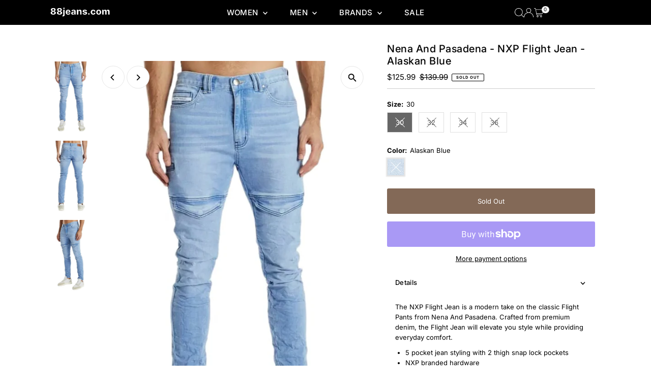

--- FILE ---
content_type: text/html; charset=utf-8
request_url: https://www.88jeans.com/products/copy-of-nena-and-pasadena-nxp-flight-jean-alaskan-blue
body_size: 41847
content:
<!doctype html>
<html class="no-js" lang="en">
  <head>
    <meta charset="utf-8">
    <meta name="viewport" content="width=device-width,initial-scale=1">

    <!-- Establish early connection to external domains -->
    <link rel="preconnect" href="https://cdn.shopify.com" crossorigin>
    <link rel="preconnect" href="https://fonts.shopify.com" crossorigin>
    <link rel="preconnect" href="https://monorail-edge.shopifysvc.com">
    <link rel="preconnect" href="//ajax.googleapis.com" crossorigin><!-- Preload onDomain stylesheets and script libraries -->
    <link rel="preload" href="//www.88jeans.com/cdn/shop/t/125/assets/stylesheet.css?v=57813942935398681291767921663" as="style">
    <link rel="preload" href="//www.88jeans.com/cdn/shop/t/125/assets/vendor-flickity.css?v=9671" as="style">
    <link rel="preload" as="font" href="//www.88jeans.com/cdn/fonts/inter/inter_n4.b2a3f24c19b4de56e8871f609e73ca7f6d2e2bb9.woff2" type="font/woff2" crossorigin>
    <link rel="preload" as="font" href="//www.88jeans.com/cdn/fonts/inter/inter_n5.d7101d5e168594dd06f56f290dd759fba5431d97.woff2" type="font/woff2" crossorigin>
    <link rel="preload" as="font" href="//www.88jeans.com/cdn/fonts/inter/inter_n5.d7101d5e168594dd06f56f290dd759fba5431d97.woff2" type="font/woff2" crossorigin>
    <link rel="preload" href="//www.88jeans.com/cdn/shop/t/125/assets/eventemitter3.min.js?v=27939738353326123541767921644" as="script">
    <link rel="preload" href="//www.88jeans.com/cdn/shop/t/125/assets/vendor-video.js?v=112486824910932804751767921665" as="script">
    <link rel="preload" href="//www.88jeans.com/cdn/shop/t/125/assets/theme.js?v=170321080867918610751767921664" as="script">

    <link rel="shortcut icon" href="//www.88jeans.com/cdn/shop/files/88fav.jpg?crop=center&height=32&v=1662813536&width=32" type="image/png">
    <link rel="canonical" href="https://www.88jeans.com/products/copy-of-nena-and-pasadena-nxp-flight-jean-alaskan-blue">

    <title>
      Nena And Pasadena - NXP Flight Jean - Alaskan Blue
      
      
       &ndash; 88 Jeans
    </title>
    <meta name="description" content="The NXP Flight Jean is a modern take on the classic Flight Pants from Nena And Pasadena. Crafted from premium denim, the Flight Jean will elevate you style while providing everyday comfort. 5 pocket jean styling with 2 thigh snap lock pockets NXP branded hardware Slim fit Zip fly 98% cotton 2% elastane">

    
 <script type="application/ld+json">
   {"@context":"http:\/\/schema.org\/","@id":"\/products\/copy-of-nena-and-pasadena-nxp-flight-jean-alaskan-blue#product","@type":"ProductGroup","brand":{"@type":"Brand","name":"Nena And Pasadena"},"category":"Jeans","description":"The NXP Flight Jean is a modern take on the classic Flight Pants from Nena And Pasadena. Crafted from premium denim, the Flight Jean will elevate you style while providing everyday comfort.\n\n5 pocket jean styling with 2 thigh snap lock pockets\n\nNXP branded hardware\nSlim fit\nZip fly\n98% cotton 2% elastane\n","hasVariant":[{"@id":"\/products\/copy-of-nena-and-pasadena-nxp-flight-jean-alaskan-blue?variant=40517307727942#variant","@type":"Product","gtin":"9346793421235","image":"https:\/\/www.88jeans.com\/cdn\/shop\/products\/Myproject-2023-02-20T193257.789.jpg?v=1751357721\u0026width=1920","name":"Nena And Pasadena - NXP Flight Jean - Alaskan Blue - 30 \/ Alaskan Blue","offers":{"@id":"\/products\/copy-of-nena-and-pasadena-nxp-flight-jean-alaskan-blue?variant=40517307727942#offer","@type":"Offer","availability":"http:\/\/schema.org\/OutOfStock","price":"125.99","priceCurrency":"AUD","url":"https:\/\/www.88jeans.com\/products\/copy-of-nena-and-pasadena-nxp-flight-jean-alaskan-blue?variant=40517307727942"},"sku":"9346793421235"},{"@id":"\/products\/copy-of-nena-and-pasadena-nxp-flight-jean-alaskan-blue?variant=40517307760710#variant","@type":"Product","gtin":"9346793421310","image":"https:\/\/www.88jeans.com\/cdn\/shop\/products\/Myproject-2023-02-20T193257.789.jpg?v=1751357721\u0026width=1920","name":"Nena And Pasadena - NXP Flight Jean - Alaskan Blue - 32 \/ Alaskan Blue","offers":{"@id":"\/products\/copy-of-nena-and-pasadena-nxp-flight-jean-alaskan-blue?variant=40517307760710#offer","@type":"Offer","availability":"http:\/\/schema.org\/OutOfStock","price":"125.99","priceCurrency":"AUD","url":"https:\/\/www.88jeans.com\/products\/copy-of-nena-and-pasadena-nxp-flight-jean-alaskan-blue?variant=40517307760710"},"sku":"9346793421310"},{"@id":"\/products\/copy-of-nena-and-pasadena-nxp-flight-jean-alaskan-blue?variant=40517307793478#variant","@type":"Product","gtin":"9346793421297","image":"https:\/\/www.88jeans.com\/cdn\/shop\/products\/Myproject-2023-02-20T193257.789.jpg?v=1751357721\u0026width=1920","name":"Nena And Pasadena - NXP Flight Jean - Alaskan Blue - 34 \/ Alaskan Blue","offers":{"@id":"\/products\/copy-of-nena-and-pasadena-nxp-flight-jean-alaskan-blue?variant=40517307793478#offer","@type":"Offer","availability":"http:\/\/schema.org\/OutOfStock","price":"125.99","priceCurrency":"AUD","url":"https:\/\/www.88jeans.com\/products\/copy-of-nena-and-pasadena-nxp-flight-jean-alaskan-blue?variant=40517307793478"},"sku":"9346793421297"},{"@id":"\/products\/copy-of-nena-and-pasadena-nxp-flight-jean-alaskan-blue?variant=40517307826246#variant","@type":"Product","gtin":"9346793421358","image":"https:\/\/www.88jeans.com\/cdn\/shop\/products\/Myproject-2023-02-20T193257.789.jpg?v=1751357721\u0026width=1920","name":"Nena And Pasadena - NXP Flight Jean - Alaskan Blue - 36 \/ Alaskan Blue","offers":{"@id":"\/products\/copy-of-nena-and-pasadena-nxp-flight-jean-alaskan-blue?variant=40517307826246#offer","@type":"Offer","availability":"http:\/\/schema.org\/OutOfStock","price":"125.99","priceCurrency":"AUD","url":"https:\/\/www.88jeans.com\/products\/copy-of-nena-and-pasadena-nxp-flight-jean-alaskan-blue?variant=40517307826246"},"sku":"9346793421358"}],"name":"Nena And Pasadena - NXP Flight Jean - Alaskan Blue","productGroupID":"7095100112966","url":"https:\/\/www.88jeans.com\/products\/copy-of-nena-and-pasadena-nxp-flight-jean-alaskan-blue"}
 </script>

    
<meta property="og:image" content="http://www.88jeans.com/cdn/shop/products/Myproject-2023-02-20T193257.789.jpg?v=1751357721&width=1024">
  <meta property="og:image:secure_url" content="https://www.88jeans.com/cdn/shop/products/Myproject-2023-02-20T193257.789.jpg?v=1751357721&width=1024">
  <meta property="og:image:width" content="600">
  <meta property="og:image:height" content="900">
<meta property="og:site_name" content="88 Jeans">



<meta name="twitter:card" content="summary">


<meta name="twitter:site" content="@">


<meta name="twitter:title" content="Nena And Pasadena - NXP Flight Jean - Alaskan Blue">
<meta name="twitter:description" content="The NXP Flight Jean is a modern take on the classic Flight Pants from Nena And Pasadena. Crafted from premium denim, the Flight Jean will elevate you style while providing everyday comfort.

5 pocket ">
<meta name="twitter:image" content="https://www.88jeans.com/cdn/shop/products/Myproject-2023-02-20T193257.789.jpg?v=1751357721&width=1024">
<meta name="twitter:image:width" content="480">
<meta name="twitter:image:height" content="480">


    <style data-shopify>
:root {
    --main-family: Inter, sans-serif;
    --main-weight: 400;
    --main-style: normal;
    --main-spacing: 0em;
    --nav-family: Inter, sans-serif;
    --nav-weight: 500;
    --nav-style: normal;
    --nav-spacing: 0.025em;
    --heading-family: Inter, sans-serif;
    --heading-weight: 500;
    --heading-style: normal;
    --heading-spacing: 0.025em;
    --font-size: 13px;
    --font-size-sm: 11px;
    --font-size-reset: 13px;
    --nav-size: 15px;
    --h1-size: 20px;
    --h2-size: 18px;
    --h3-size: 17px;
    --header-wrapper-background: #000000;
    --background: #ffffff;
    --background-darken: #f9f9f9;
    --header-link-color: #ffffff;
    --announcement-background: #000000;
    --announcement-text: #ffffff;
    --header-icons: #ffffff;
    --header-icons-hover: #ffffff;
    --cart-count-background: #f5f5f5;
    --cart-count-text: #000000;
    --text-color: #000000;
    --link-color: #000000;
    --sale-color: #000000;
    --dotted-color: #cccccc;
    --button-color: #000000;
    --button-hover: #836957;
    --button-text: #ffffff;
    --secondary-button-color: #836957;
    --secondary-button-hover: #b79e8c;
    --secondary-button-text: #ffffff;
    --direction-color: #000000;
    --direction-background: #ffffff;
    --direction-hover: #e7e7e7;
    --footer-background: #e7e7e7;
    --footer-text: #000000;
    --footer-icons-color: #ffffff;
    --footer-input: #cccccc;
    --footer-input-text: #000000;
    --footer-button: #ffffff;
    --footer-button-text: #000000;
    --nav-color: #ffffff;
    --nav-hover-color: rgba(0,0,0,0);
    --nav-background-color: #000000;
    --nav-hover-link-color: #cccccc;
    --nav-border-color: #616161;
    --dropdown-background-color: #ffffff;
    --dropdown-link-color: #000000;
    --dropdown-link-hover-color: #616161;
    --dropdown-min-width: 220px;
    --free-shipping-bg: #b79e8c;
    --free-shipping-text: #ffffff;
    --error-color: #c60808;
    --error-color-light: #fdd0d0;
    --success-color: #2e8d32;
    --swatch-height: 40px;
    --swatch-width: 44px;
    --tool-tip-width: -20;
    --icon-border-color: #e6e6e6;
    --select-arrow-bg: url(//www.88jeans.com/cdn/shop/t/125/assets/select-arrow.png?v=112595941721225094991767921662);
    --keyboard-focus-color: #f3f3f3;
    --keyboard-focus-border-style: solid;
    --keyboard-focus-border-weight: 1;
    --price-unit-price: #999999;
    --color-filter-size: 20px;
    --color-body-text: var(--text-color);
    --color-body: var(--background);
    --color-bg: var(--background);
    --section-margins: 30px;

    --star-active: #ffd450;
    --star-inactive: rgb(204, 204, 204);
    --age-text-color: #262b2c;
    --age-bg-color: #faf4e8;

    --section-caption-space: 15px;

    
      --button-corners: 3px;
    

    --section-background: #ffffff;
    --shopify-accelerated-checkout-inline-alignment: center;

  }
  @media (max-width: 740px) {
    :root {
      --font-size: calc(13px - (13px * 0.15));
      --nav-size: calc(15px - (15px * 0.15));
      --h1-size: calc(20px - (20px * 0.15));
      --h2-size: calc(18px - (18px * 0.15));
      --h3-size: calc(17px - (17px * 0.15));
      --font-size-reset: var(--font-size);
    }
  }
</style>


    <link rel="stylesheet" href="//www.88jeans.com/cdn/shop/t/125/assets/stylesheet.css?v=57813942935398681291767921663" type="text/css">
    <link rel="stylesheet" href="//www.88jeans.com/cdn/shop/t/125/assets/vendor-flickity.css?v=9671" type="text/css">

    <style>
      @font-face {
  font-family: Inter;
  font-weight: 400;
  font-style: normal;
  font-display: swap;
  src: url("//www.88jeans.com/cdn/fonts/inter/inter_n4.b2a3f24c19b4de56e8871f609e73ca7f6d2e2bb9.woff2") format("woff2"),
       url("//www.88jeans.com/cdn/fonts/inter/inter_n4.af8052d517e0c9ffac7b814872cecc27ae1fa132.woff") format("woff");
}

      @font-face {
  font-family: Inter;
  font-weight: 500;
  font-style: normal;
  font-display: swap;
  src: url("//www.88jeans.com/cdn/fonts/inter/inter_n5.d7101d5e168594dd06f56f290dd759fba5431d97.woff2") format("woff2"),
       url("//www.88jeans.com/cdn/fonts/inter/inter_n5.5332a76bbd27da00474c136abb1ca3cbbf259068.woff") format("woff");
}

      @font-face {
  font-family: Inter;
  font-weight: 500;
  font-style: normal;
  font-display: swap;
  src: url("//www.88jeans.com/cdn/fonts/inter/inter_n5.d7101d5e168594dd06f56f290dd759fba5431d97.woff2") format("woff2"),
       url("//www.88jeans.com/cdn/fonts/inter/inter_n5.5332a76bbd27da00474c136abb1ca3cbbf259068.woff") format("woff");
}

      @font-face {
  font-family: Inter;
  font-weight: 700;
  font-style: normal;
  font-display: swap;
  src: url("//www.88jeans.com/cdn/fonts/inter/inter_n7.02711e6b374660cfc7915d1afc1c204e633421e4.woff2") format("woff2"),
       url("//www.88jeans.com/cdn/fonts/inter/inter_n7.6dab87426f6b8813070abd79972ceaf2f8d3b012.woff") format("woff");
}

      @font-face {
  font-family: Inter;
  font-weight: 400;
  font-style: italic;
  font-display: swap;
  src: url("//www.88jeans.com/cdn/fonts/inter/inter_i4.feae1981dda792ab80d117249d9c7e0f1017e5b3.woff2") format("woff2"),
       url("//www.88jeans.com/cdn/fonts/inter/inter_i4.62773b7113d5e5f02c71486623cf828884c85c6e.woff") format("woff");
}

      @font-face {
  font-family: Inter;
  font-weight: 700;
  font-style: italic;
  font-display: swap;
  src: url("//www.88jeans.com/cdn/fonts/inter/inter_i7.b377bcd4cc0f160622a22d638ae7e2cd9b86ea4c.woff2") format("woff2"),
       url("//www.88jeans.com/cdn/fonts/inter/inter_i7.7c69a6a34e3bb44fcf6f975857e13b9a9b25beb4.woff") format("woff");
}

    </style>

    <script src="//www.88jeans.com/cdn/shopifycloud/storefront/assets/themes_support/shopify_common-5f594365.js" defer="defer"></script>

    <script>window.performance && window.performance.mark && window.performance.mark('shopify.content_for_header.start');</script><meta name="google-site-verification" content="EBkAhE5HYUv6DzCr1Rl7iotmVMjMX152BbSfdiPNXys">
<meta id="shopify-digital-wallet" name="shopify-digital-wallet" content="/11088658/digital_wallets/dialog">
<meta name="shopify-checkout-api-token" content="792ae46cdd475be26f73eeccad6753e5">
<meta id="in-context-paypal-metadata" data-shop-id="11088658" data-venmo-supported="false" data-environment="production" data-locale="en_US" data-paypal-v4="true" data-currency="AUD">
<link rel="alternate" hreflang="x-default" href="https://www.88jeans.com/products/copy-of-nena-and-pasadena-nxp-flight-jean-alaskan-blue">
<link rel="alternate" hreflang="en" href="https://www.88jeans.com/products/copy-of-nena-and-pasadena-nxp-flight-jean-alaskan-blue">
<link rel="alternate" hreflang="en-FR" href="https://www.88jeans.com/en-fr/products/copy-of-nena-and-pasadena-nxp-flight-jean-alaskan-blue">
<link rel="alternate" hreflang="en-IL" href="https://www.88jeans.com/en-il/products/copy-of-nena-and-pasadena-nxp-flight-jean-alaskan-blue">
<link rel="alternate" hreflang="en-SG" href="https://www.88jeans.com/en-sg/products/copy-of-nena-and-pasadena-nxp-flight-jean-alaskan-blue">
<link rel="alternate" type="application/json+oembed" href="https://www.88jeans.com/products/copy-of-nena-and-pasadena-nxp-flight-jean-alaskan-blue.oembed">
<script async="async" src="/checkouts/internal/preloads.js?locale=en-AU"></script>
<link rel="preconnect" href="https://shop.app" crossorigin="anonymous">
<script async="async" src="https://shop.app/checkouts/internal/preloads.js?locale=en-AU&shop_id=11088658" crossorigin="anonymous"></script>
<script id="apple-pay-shop-capabilities" type="application/json">{"shopId":11088658,"countryCode":"AU","currencyCode":"AUD","merchantCapabilities":["supports3DS"],"merchantId":"gid:\/\/shopify\/Shop\/11088658","merchantName":"88 Jeans","requiredBillingContactFields":["postalAddress","email"],"requiredShippingContactFields":["postalAddress","email"],"shippingType":"shipping","supportedNetworks":["visa","masterCard","amex","jcb"],"total":{"type":"pending","label":"88 Jeans","amount":"1.00"},"shopifyPaymentsEnabled":true,"supportsSubscriptions":true}</script>
<script id="shopify-features" type="application/json">{"accessToken":"792ae46cdd475be26f73eeccad6753e5","betas":["rich-media-storefront-analytics"],"domain":"www.88jeans.com","predictiveSearch":true,"shopId":11088658,"locale":"en"}</script>
<script>var Shopify = Shopify || {};
Shopify.shop = "88-jeans.myshopify.com";
Shopify.locale = "en";
Shopify.currency = {"active":"AUD","rate":"1.0"};
Shopify.country = "AU";
Shopify.theme = {"name":"Testament v15.1.3","id":145018847302,"schema_name":"Testament","schema_version":"15.1.3","theme_store_id":623,"role":"main"};
Shopify.theme.handle = "null";
Shopify.theme.style = {"id":null,"handle":null};
Shopify.cdnHost = "www.88jeans.com/cdn";
Shopify.routes = Shopify.routes || {};
Shopify.routes.root = "/";</script>
<script type="module">!function(o){(o.Shopify=o.Shopify||{}).modules=!0}(window);</script>
<script>!function(o){function n(){var o=[];function n(){o.push(Array.prototype.slice.apply(arguments))}return n.q=o,n}var t=o.Shopify=o.Shopify||{};t.loadFeatures=n(),t.autoloadFeatures=n()}(window);</script>
<script>
  window.ShopifyPay = window.ShopifyPay || {};
  window.ShopifyPay.apiHost = "shop.app\/pay";
  window.ShopifyPay.redirectState = null;
</script>
<script id="shop-js-analytics" type="application/json">{"pageType":"product"}</script>
<script defer="defer" async type="module" src="//www.88jeans.com/cdn/shopifycloud/shop-js/modules/v2/client.init-shop-cart-sync_BT-GjEfc.en.esm.js"></script>
<script defer="defer" async type="module" src="//www.88jeans.com/cdn/shopifycloud/shop-js/modules/v2/chunk.common_D58fp_Oc.esm.js"></script>
<script defer="defer" async type="module" src="//www.88jeans.com/cdn/shopifycloud/shop-js/modules/v2/chunk.modal_xMitdFEc.esm.js"></script>
<script type="module">
  await import("//www.88jeans.com/cdn/shopifycloud/shop-js/modules/v2/client.init-shop-cart-sync_BT-GjEfc.en.esm.js");
await import("//www.88jeans.com/cdn/shopifycloud/shop-js/modules/v2/chunk.common_D58fp_Oc.esm.js");
await import("//www.88jeans.com/cdn/shopifycloud/shop-js/modules/v2/chunk.modal_xMitdFEc.esm.js");

  window.Shopify.SignInWithShop?.initShopCartSync?.({"fedCMEnabled":true,"windoidEnabled":true});

</script>
<script>
  window.Shopify = window.Shopify || {};
  if (!window.Shopify.featureAssets) window.Shopify.featureAssets = {};
  window.Shopify.featureAssets['shop-js'] = {"shop-cart-sync":["modules/v2/client.shop-cart-sync_DZOKe7Ll.en.esm.js","modules/v2/chunk.common_D58fp_Oc.esm.js","modules/v2/chunk.modal_xMitdFEc.esm.js"],"init-fed-cm":["modules/v2/client.init-fed-cm_B6oLuCjv.en.esm.js","modules/v2/chunk.common_D58fp_Oc.esm.js","modules/v2/chunk.modal_xMitdFEc.esm.js"],"shop-cash-offers":["modules/v2/client.shop-cash-offers_D2sdYoxE.en.esm.js","modules/v2/chunk.common_D58fp_Oc.esm.js","modules/v2/chunk.modal_xMitdFEc.esm.js"],"shop-login-button":["modules/v2/client.shop-login-button_QeVjl5Y3.en.esm.js","modules/v2/chunk.common_D58fp_Oc.esm.js","modules/v2/chunk.modal_xMitdFEc.esm.js"],"pay-button":["modules/v2/client.pay-button_DXTOsIq6.en.esm.js","modules/v2/chunk.common_D58fp_Oc.esm.js","modules/v2/chunk.modal_xMitdFEc.esm.js"],"shop-button":["modules/v2/client.shop-button_DQZHx9pm.en.esm.js","modules/v2/chunk.common_D58fp_Oc.esm.js","modules/v2/chunk.modal_xMitdFEc.esm.js"],"avatar":["modules/v2/client.avatar_BTnouDA3.en.esm.js"],"init-windoid":["modules/v2/client.init-windoid_CR1B-cfM.en.esm.js","modules/v2/chunk.common_D58fp_Oc.esm.js","modules/v2/chunk.modal_xMitdFEc.esm.js"],"init-shop-for-new-customer-accounts":["modules/v2/client.init-shop-for-new-customer-accounts_C_vY_xzh.en.esm.js","modules/v2/client.shop-login-button_QeVjl5Y3.en.esm.js","modules/v2/chunk.common_D58fp_Oc.esm.js","modules/v2/chunk.modal_xMitdFEc.esm.js"],"init-shop-email-lookup-coordinator":["modules/v2/client.init-shop-email-lookup-coordinator_BI7n9ZSv.en.esm.js","modules/v2/chunk.common_D58fp_Oc.esm.js","modules/v2/chunk.modal_xMitdFEc.esm.js"],"init-shop-cart-sync":["modules/v2/client.init-shop-cart-sync_BT-GjEfc.en.esm.js","modules/v2/chunk.common_D58fp_Oc.esm.js","modules/v2/chunk.modal_xMitdFEc.esm.js"],"shop-toast-manager":["modules/v2/client.shop-toast-manager_DiYdP3xc.en.esm.js","modules/v2/chunk.common_D58fp_Oc.esm.js","modules/v2/chunk.modal_xMitdFEc.esm.js"],"init-customer-accounts":["modules/v2/client.init-customer-accounts_D9ZNqS-Q.en.esm.js","modules/v2/client.shop-login-button_QeVjl5Y3.en.esm.js","modules/v2/chunk.common_D58fp_Oc.esm.js","modules/v2/chunk.modal_xMitdFEc.esm.js"],"init-customer-accounts-sign-up":["modules/v2/client.init-customer-accounts-sign-up_iGw4briv.en.esm.js","modules/v2/client.shop-login-button_QeVjl5Y3.en.esm.js","modules/v2/chunk.common_D58fp_Oc.esm.js","modules/v2/chunk.modal_xMitdFEc.esm.js"],"shop-follow-button":["modules/v2/client.shop-follow-button_CqMgW2wH.en.esm.js","modules/v2/chunk.common_D58fp_Oc.esm.js","modules/v2/chunk.modal_xMitdFEc.esm.js"],"checkout-modal":["modules/v2/client.checkout-modal_xHeaAweL.en.esm.js","modules/v2/chunk.common_D58fp_Oc.esm.js","modules/v2/chunk.modal_xMitdFEc.esm.js"],"shop-login":["modules/v2/client.shop-login_D91U-Q7h.en.esm.js","modules/v2/chunk.common_D58fp_Oc.esm.js","modules/v2/chunk.modal_xMitdFEc.esm.js"],"lead-capture":["modules/v2/client.lead-capture_BJmE1dJe.en.esm.js","modules/v2/chunk.common_D58fp_Oc.esm.js","modules/v2/chunk.modal_xMitdFEc.esm.js"],"payment-terms":["modules/v2/client.payment-terms_Ci9AEqFq.en.esm.js","modules/v2/chunk.common_D58fp_Oc.esm.js","modules/v2/chunk.modal_xMitdFEc.esm.js"]};
</script>
<script>(function() {
  var isLoaded = false;
  function asyncLoad() {
    if (isLoaded) return;
    isLoaded = true;
    var urls = ["https:\/\/bingfeed.com\/uet\/11088658.js?shop=88-jeans.myshopify.com","\/\/cdn.shopify.com\/proxy\/be01c3f572d7048680e11c36a656d0d651996bdca3c63f2d659c6d8f5825cc5e\/shopify-script-tags.s3.eu-west-1.amazonaws.com\/smartseo\/instantpage.js?shop=88-jeans.myshopify.com\u0026sp-cache-control=cHVibGljLCBtYXgtYWdlPTkwMA"];
    for (var i = 0; i < urls.length; i++) {
      var s = document.createElement('script');
      s.type = 'text/javascript';
      s.async = true;
      s.src = urls[i];
      var x = document.getElementsByTagName('script')[0];
      x.parentNode.insertBefore(s, x);
    }
  };
  if(window.attachEvent) {
    window.attachEvent('onload', asyncLoad);
  } else {
    window.addEventListener('load', asyncLoad, false);
  }
})();</script>
<script id="__st">var __st={"a":11088658,"offset":39600,"reqid":"c1e93005-c477-4138-aacf-68ffc81855a7-1769107746","pageurl":"www.88jeans.com\/products\/copy-of-nena-and-pasadena-nxp-flight-jean-alaskan-blue","u":"0ee87da9696a","p":"product","rtyp":"product","rid":7095100112966};</script>
<script>window.ShopifyPaypalV4VisibilityTracking = true;</script>
<script id="captcha-bootstrap">!function(){'use strict';const t='contact',e='account',n='new_comment',o=[[t,t],['blogs',n],['comments',n],[t,'customer']],c=[[e,'customer_login'],[e,'guest_login'],[e,'recover_customer_password'],[e,'create_customer']],r=t=>t.map((([t,e])=>`form[action*='/${t}']:not([data-nocaptcha='true']) input[name='form_type'][value='${e}']`)).join(','),a=t=>()=>t?[...document.querySelectorAll(t)].map((t=>t.form)):[];function s(){const t=[...o],e=r(t);return a(e)}const i='password',u='form_key',d=['recaptcha-v3-token','g-recaptcha-response','h-captcha-response',i],f=()=>{try{return window.sessionStorage}catch{return}},m='__shopify_v',_=t=>t.elements[u];function p(t,e,n=!1){try{const o=window.sessionStorage,c=JSON.parse(o.getItem(e)),{data:r}=function(t){const{data:e,action:n}=t;return t[m]||n?{data:e,action:n}:{data:t,action:n}}(c);for(const[e,n]of Object.entries(r))t.elements[e]&&(t.elements[e].value=n);n&&o.removeItem(e)}catch(o){console.error('form repopulation failed',{error:o})}}const l='form_type',E='cptcha';function T(t){t.dataset[E]=!0}const w=window,h=w.document,L='Shopify',v='ce_forms',y='captcha';let A=!1;((t,e)=>{const n=(g='f06e6c50-85a8-45c8-87d0-21a2b65856fe',I='https://cdn.shopify.com/shopifycloud/storefront-forms-hcaptcha/ce_storefront_forms_captcha_hcaptcha.v1.5.2.iife.js',D={infoText:'Protected by hCaptcha',privacyText:'Privacy',termsText:'Terms'},(t,e,n)=>{const o=w[L][v],c=o.bindForm;if(c)return c(t,g,e,D).then(n);var r;o.q.push([[t,g,e,D],n]),r=I,A||(h.body.append(Object.assign(h.createElement('script'),{id:'captcha-provider',async:!0,src:r})),A=!0)});var g,I,D;w[L]=w[L]||{},w[L][v]=w[L][v]||{},w[L][v].q=[],w[L][y]=w[L][y]||{},w[L][y].protect=function(t,e){n(t,void 0,e),T(t)},Object.freeze(w[L][y]),function(t,e,n,w,h,L){const[v,y,A,g]=function(t,e,n){const i=e?o:[],u=t?c:[],d=[...i,...u],f=r(d),m=r(i),_=r(d.filter((([t,e])=>n.includes(e))));return[a(f),a(m),a(_),s()]}(w,h,L),I=t=>{const e=t.target;return e instanceof HTMLFormElement?e:e&&e.form},D=t=>v().includes(t);t.addEventListener('submit',(t=>{const e=I(t);if(!e)return;const n=D(e)&&!e.dataset.hcaptchaBound&&!e.dataset.recaptchaBound,o=_(e),c=g().includes(e)&&(!o||!o.value);(n||c)&&t.preventDefault(),c&&!n&&(function(t){try{if(!f())return;!function(t){const e=f();if(!e)return;const n=_(t);if(!n)return;const o=n.value;o&&e.removeItem(o)}(t);const e=Array.from(Array(32),(()=>Math.random().toString(36)[2])).join('');!function(t,e){_(t)||t.append(Object.assign(document.createElement('input'),{type:'hidden',name:u})),t.elements[u].value=e}(t,e),function(t,e){const n=f();if(!n)return;const o=[...t.querySelectorAll(`input[type='${i}']`)].map((({name:t})=>t)),c=[...d,...o],r={};for(const[a,s]of new FormData(t).entries())c.includes(a)||(r[a]=s);n.setItem(e,JSON.stringify({[m]:1,action:t.action,data:r}))}(t,e)}catch(e){console.error('failed to persist form',e)}}(e),e.submit())}));const S=(t,e)=>{t&&!t.dataset[E]&&(n(t,e.some((e=>e===t))),T(t))};for(const o of['focusin','change'])t.addEventListener(o,(t=>{const e=I(t);D(e)&&S(e,y())}));const B=e.get('form_key'),M=e.get(l),P=B&&M;t.addEventListener('DOMContentLoaded',(()=>{const t=y();if(P)for(const e of t)e.elements[l].value===M&&p(e,B);[...new Set([...A(),...v().filter((t=>'true'===t.dataset.shopifyCaptcha))])].forEach((e=>S(e,t)))}))}(h,new URLSearchParams(w.location.search),n,t,e,['guest_login'])})(!1,!0)}();</script>
<script integrity="sha256-4kQ18oKyAcykRKYeNunJcIwy7WH5gtpwJnB7kiuLZ1E=" data-source-attribution="shopify.loadfeatures" defer="defer" src="//www.88jeans.com/cdn/shopifycloud/storefront/assets/storefront/load_feature-a0a9edcb.js" crossorigin="anonymous"></script>
<script crossorigin="anonymous" defer="defer" src="//www.88jeans.com/cdn/shopifycloud/storefront/assets/shopify_pay/storefront-65b4c6d7.js?v=20250812"></script>
<script data-source-attribution="shopify.dynamic_checkout.dynamic.init">var Shopify=Shopify||{};Shopify.PaymentButton=Shopify.PaymentButton||{isStorefrontPortableWallets:!0,init:function(){window.Shopify.PaymentButton.init=function(){};var t=document.createElement("script");t.src="https://www.88jeans.com/cdn/shopifycloud/portable-wallets/latest/portable-wallets.en.js",t.type="module",document.head.appendChild(t)}};
</script>
<script data-source-attribution="shopify.dynamic_checkout.buyer_consent">
  function portableWalletsHideBuyerConsent(e){var t=document.getElementById("shopify-buyer-consent"),n=document.getElementById("shopify-subscription-policy-button");t&&n&&(t.classList.add("hidden"),t.setAttribute("aria-hidden","true"),n.removeEventListener("click",e))}function portableWalletsShowBuyerConsent(e){var t=document.getElementById("shopify-buyer-consent"),n=document.getElementById("shopify-subscription-policy-button");t&&n&&(t.classList.remove("hidden"),t.removeAttribute("aria-hidden"),n.addEventListener("click",e))}window.Shopify?.PaymentButton&&(window.Shopify.PaymentButton.hideBuyerConsent=portableWalletsHideBuyerConsent,window.Shopify.PaymentButton.showBuyerConsent=portableWalletsShowBuyerConsent);
</script>
<script>
  function portableWalletsCleanup(e){e&&e.src&&console.error("Failed to load portable wallets script "+e.src);var t=document.querySelectorAll("shopify-accelerated-checkout .shopify-payment-button__skeleton, shopify-accelerated-checkout-cart .wallet-cart-button__skeleton"),e=document.getElementById("shopify-buyer-consent");for(let e=0;e<t.length;e++)t[e].remove();e&&e.remove()}function portableWalletsNotLoadedAsModule(e){e instanceof ErrorEvent&&"string"==typeof e.message&&e.message.includes("import.meta")&&"string"==typeof e.filename&&e.filename.includes("portable-wallets")&&(window.removeEventListener("error",portableWalletsNotLoadedAsModule),window.Shopify.PaymentButton.failedToLoad=e,"loading"===document.readyState?document.addEventListener("DOMContentLoaded",window.Shopify.PaymentButton.init):window.Shopify.PaymentButton.init())}window.addEventListener("error",portableWalletsNotLoadedAsModule);
</script>

<script type="module" src="https://www.88jeans.com/cdn/shopifycloud/portable-wallets/latest/portable-wallets.en.js" onError="portableWalletsCleanup(this)" crossorigin="anonymous"></script>
<script nomodule>
  document.addEventListener("DOMContentLoaded", portableWalletsCleanup);
</script>

<script id='scb4127' type='text/javascript' async='' src='https://www.88jeans.com/cdn/shopifycloud/privacy-banner/storefront-banner.js'></script><link id="shopify-accelerated-checkout-styles" rel="stylesheet" media="screen" href="https://www.88jeans.com/cdn/shopifycloud/portable-wallets/latest/accelerated-checkout-backwards-compat.css" crossorigin="anonymous">
<style id="shopify-accelerated-checkout-cart">
        #shopify-buyer-consent {
  margin-top: 1em;
  display: inline-block;
  width: 100%;
}

#shopify-buyer-consent.hidden {
  display: none;
}

#shopify-subscription-policy-button {
  background: none;
  border: none;
  padding: 0;
  text-decoration: underline;
  font-size: inherit;
  cursor: pointer;
}

#shopify-subscription-policy-button::before {
  box-shadow: none;
}

      </style>

<script>window.performance && window.performance.mark && window.performance.mark('shopify.content_for_header.end');</script>
  <!-- BEGIN app block: shopify://apps/smart-seo/blocks/smartseo/7b0a6064-ca2e-4392-9a1d-8c43c942357b --><meta name="smart-seo-integrated" content="true" /><!-- metatagsSavedToSEOFields: false --><!-- BEGIN app snippet: smartseo.product.metatags --><!-- product_seo_template_metafield:  --><title>Nena And Pasadena - NXP Flight Jean - Alaskan Blue</title>
<meta name="description" content="The NXP Flight Jean is a modern take on the classic Flight Pants from Nena And Pasadena. Crafted from premium denim, the Flight Jean will elevate you style while providing everyday comfort. 5 pocket jean styling with 2 thigh snap lock pockets NXP branded hardware Slim fit Zip fly 98% cotton 2% elastane" />
<meta name="smartseo-timestamp" content="0" /><!-- END app snippet --><!-- END app block --><link href="https://monorail-edge.shopifysvc.com" rel="dns-prefetch">
<script>(function(){if ("sendBeacon" in navigator && "performance" in window) {try {var session_token_from_headers = performance.getEntriesByType('navigation')[0].serverTiming.find(x => x.name == '_s').description;} catch {var session_token_from_headers = undefined;}var session_cookie_matches = document.cookie.match(/_shopify_s=([^;]*)/);var session_token_from_cookie = session_cookie_matches && session_cookie_matches.length === 2 ? session_cookie_matches[1] : "";var session_token = session_token_from_headers || session_token_from_cookie || "";function handle_abandonment_event(e) {var entries = performance.getEntries().filter(function(entry) {return /monorail-edge.shopifysvc.com/.test(entry.name);});if (!window.abandonment_tracked && entries.length === 0) {window.abandonment_tracked = true;var currentMs = Date.now();var navigation_start = performance.timing.navigationStart;var payload = {shop_id: 11088658,url: window.location.href,navigation_start,duration: currentMs - navigation_start,session_token,page_type: "product"};window.navigator.sendBeacon("https://monorail-edge.shopifysvc.com/v1/produce", JSON.stringify({schema_id: "online_store_buyer_site_abandonment/1.1",payload: payload,metadata: {event_created_at_ms: currentMs,event_sent_at_ms: currentMs}}));}}window.addEventListener('pagehide', handle_abandonment_event);}}());</script>
<script id="web-pixels-manager-setup">(function e(e,d,r,n,o){if(void 0===o&&(o={}),!Boolean(null===(a=null===(i=window.Shopify)||void 0===i?void 0:i.analytics)||void 0===a?void 0:a.replayQueue)){var i,a;window.Shopify=window.Shopify||{};var t=window.Shopify;t.analytics=t.analytics||{};var s=t.analytics;s.replayQueue=[],s.publish=function(e,d,r){return s.replayQueue.push([e,d,r]),!0};try{self.performance.mark("wpm:start")}catch(e){}var l=function(){var e={modern:/Edge?\/(1{2}[4-9]|1[2-9]\d|[2-9]\d{2}|\d{4,})\.\d+(\.\d+|)|Firefox\/(1{2}[4-9]|1[2-9]\d|[2-9]\d{2}|\d{4,})\.\d+(\.\d+|)|Chrom(ium|e)\/(9{2}|\d{3,})\.\d+(\.\d+|)|(Maci|X1{2}).+ Version\/(15\.\d+|(1[6-9]|[2-9]\d|\d{3,})\.\d+)([,.]\d+|)( \(\w+\)|)( Mobile\/\w+|) Safari\/|Chrome.+OPR\/(9{2}|\d{3,})\.\d+\.\d+|(CPU[ +]OS|iPhone[ +]OS|CPU[ +]iPhone|CPU IPhone OS|CPU iPad OS)[ +]+(15[._]\d+|(1[6-9]|[2-9]\d|\d{3,})[._]\d+)([._]\d+|)|Android:?[ /-](13[3-9]|1[4-9]\d|[2-9]\d{2}|\d{4,})(\.\d+|)(\.\d+|)|Android.+Firefox\/(13[5-9]|1[4-9]\d|[2-9]\d{2}|\d{4,})\.\d+(\.\d+|)|Android.+Chrom(ium|e)\/(13[3-9]|1[4-9]\d|[2-9]\d{2}|\d{4,})\.\d+(\.\d+|)|SamsungBrowser\/([2-9]\d|\d{3,})\.\d+/,legacy:/Edge?\/(1[6-9]|[2-9]\d|\d{3,})\.\d+(\.\d+|)|Firefox\/(5[4-9]|[6-9]\d|\d{3,})\.\d+(\.\d+|)|Chrom(ium|e)\/(5[1-9]|[6-9]\d|\d{3,})\.\d+(\.\d+|)([\d.]+$|.*Safari\/(?![\d.]+ Edge\/[\d.]+$))|(Maci|X1{2}).+ Version\/(10\.\d+|(1[1-9]|[2-9]\d|\d{3,})\.\d+)([,.]\d+|)( \(\w+\)|)( Mobile\/\w+|) Safari\/|Chrome.+OPR\/(3[89]|[4-9]\d|\d{3,})\.\d+\.\d+|(CPU[ +]OS|iPhone[ +]OS|CPU[ +]iPhone|CPU IPhone OS|CPU iPad OS)[ +]+(10[._]\d+|(1[1-9]|[2-9]\d|\d{3,})[._]\d+)([._]\d+|)|Android:?[ /-](13[3-9]|1[4-9]\d|[2-9]\d{2}|\d{4,})(\.\d+|)(\.\d+|)|Mobile Safari.+OPR\/([89]\d|\d{3,})\.\d+\.\d+|Android.+Firefox\/(13[5-9]|1[4-9]\d|[2-9]\d{2}|\d{4,})\.\d+(\.\d+|)|Android.+Chrom(ium|e)\/(13[3-9]|1[4-9]\d|[2-9]\d{2}|\d{4,})\.\d+(\.\d+|)|Android.+(UC? ?Browser|UCWEB|U3)[ /]?(15\.([5-9]|\d{2,})|(1[6-9]|[2-9]\d|\d{3,})\.\d+)\.\d+|SamsungBrowser\/(5\.\d+|([6-9]|\d{2,})\.\d+)|Android.+MQ{2}Browser\/(14(\.(9|\d{2,})|)|(1[5-9]|[2-9]\d|\d{3,})(\.\d+|))(\.\d+|)|K[Aa][Ii]OS\/(3\.\d+|([4-9]|\d{2,})\.\d+)(\.\d+|)/},d=e.modern,r=e.legacy,n=navigator.userAgent;return n.match(d)?"modern":n.match(r)?"legacy":"unknown"}(),u="modern"===l?"modern":"legacy",c=(null!=n?n:{modern:"",legacy:""})[u],f=function(e){return[e.baseUrl,"/wpm","/b",e.hashVersion,"modern"===e.buildTarget?"m":"l",".js"].join("")}({baseUrl:d,hashVersion:r,buildTarget:u}),m=function(e){var d=e.version,r=e.bundleTarget,n=e.surface,o=e.pageUrl,i=e.monorailEndpoint;return{emit:function(e){var a=e.status,t=e.errorMsg,s=(new Date).getTime(),l=JSON.stringify({metadata:{event_sent_at_ms:s},events:[{schema_id:"web_pixels_manager_load/3.1",payload:{version:d,bundle_target:r,page_url:o,status:a,surface:n,error_msg:t},metadata:{event_created_at_ms:s}}]});if(!i)return console&&console.warn&&console.warn("[Web Pixels Manager] No Monorail endpoint provided, skipping logging."),!1;try{return self.navigator.sendBeacon.bind(self.navigator)(i,l)}catch(e){}var u=new XMLHttpRequest;try{return u.open("POST",i,!0),u.setRequestHeader("Content-Type","text/plain"),u.send(l),!0}catch(e){return console&&console.warn&&console.warn("[Web Pixels Manager] Got an unhandled error while logging to Monorail."),!1}}}}({version:r,bundleTarget:l,surface:e.surface,pageUrl:self.location.href,monorailEndpoint:e.monorailEndpoint});try{o.browserTarget=l,function(e){var d=e.src,r=e.async,n=void 0===r||r,o=e.onload,i=e.onerror,a=e.sri,t=e.scriptDataAttributes,s=void 0===t?{}:t,l=document.createElement("script"),u=document.querySelector("head"),c=document.querySelector("body");if(l.async=n,l.src=d,a&&(l.integrity=a,l.crossOrigin="anonymous"),s)for(var f in s)if(Object.prototype.hasOwnProperty.call(s,f))try{l.dataset[f]=s[f]}catch(e){}if(o&&l.addEventListener("load",o),i&&l.addEventListener("error",i),u)u.appendChild(l);else{if(!c)throw new Error("Did not find a head or body element to append the script");c.appendChild(l)}}({src:f,async:!0,onload:function(){if(!function(){var e,d;return Boolean(null===(d=null===(e=window.Shopify)||void 0===e?void 0:e.analytics)||void 0===d?void 0:d.initialized)}()){var d=window.webPixelsManager.init(e)||void 0;if(d){var r=window.Shopify.analytics;r.replayQueue.forEach((function(e){var r=e[0],n=e[1],o=e[2];d.publishCustomEvent(r,n,o)})),r.replayQueue=[],r.publish=d.publishCustomEvent,r.visitor=d.visitor,r.initialized=!0}}},onerror:function(){return m.emit({status:"failed",errorMsg:"".concat(f," has failed to load")})},sri:function(e){var d=/^sha384-[A-Za-z0-9+/=]+$/;return"string"==typeof e&&d.test(e)}(c)?c:"",scriptDataAttributes:o}),m.emit({status:"loading"})}catch(e){m.emit({status:"failed",errorMsg:(null==e?void 0:e.message)||"Unknown error"})}}})({shopId: 11088658,storefrontBaseUrl: "https://www.88jeans.com",extensionsBaseUrl: "https://extensions.shopifycdn.com/cdn/shopifycloud/web-pixels-manager",monorailEndpoint: "https://monorail-edge.shopifysvc.com/unstable/produce_batch",surface: "storefront-renderer",enabledBetaFlags: ["2dca8a86"],webPixelsConfigList: [{"id":"441253958","configuration":"{\"config\":\"{\\\"pixel_id\\\":\\\"G-JLPYYZ3R0R\\\",\\\"target_country\\\":\\\"AU\\\",\\\"gtag_events\\\":[{\\\"type\\\":\\\"begin_checkout\\\",\\\"action_label\\\":[\\\"G-JLPYYZ3R0R\\\",\\\"AW-936305500\\\/PjSICPeG0YkBENzGu74D\\\"]},{\\\"type\\\":\\\"search\\\",\\\"action_label\\\":[\\\"G-JLPYYZ3R0R\\\",\\\"AW-936305500\\\/HP9_CPqG0YkBENzGu74D\\\"]},{\\\"type\\\":\\\"view_item\\\",\\\"action_label\\\":[\\\"G-JLPYYZ3R0R\\\",\\\"AW-936305500\\\/WqeHCPGG0YkBENzGu74D\\\",\\\"MC-54DJRCT1XL\\\"]},{\\\"type\\\":\\\"purchase\\\",\\\"action_label\\\":[\\\"G-JLPYYZ3R0R\\\",\\\"AW-936305500\\\/u19NCO6G0YkBENzGu74D\\\",\\\"MC-54DJRCT1XL\\\"]},{\\\"type\\\":\\\"page_view\\\",\\\"action_label\\\":[\\\"G-JLPYYZ3R0R\\\",\\\"AW-936305500\\\/wQWYCOuG0YkBENzGu74D\\\",\\\"MC-54DJRCT1XL\\\"]},{\\\"type\\\":\\\"add_payment_info\\\",\\\"action_label\\\":[\\\"G-JLPYYZ3R0R\\\",\\\"AW-936305500\\\/e1i0CP2G0YkBENzGu74D\\\"]},{\\\"type\\\":\\\"add_to_cart\\\",\\\"action_label\\\":[\\\"G-JLPYYZ3R0R\\\",\\\"AW-936305500\\\/Hvb0CPSG0YkBENzGu74D\\\"]}],\\\"enable_monitoring_mode\\\":false}\"}","eventPayloadVersion":"v1","runtimeContext":"OPEN","scriptVersion":"b2a88bafab3e21179ed38636efcd8a93","type":"APP","apiClientId":1780363,"privacyPurposes":[],"dataSharingAdjustments":{"protectedCustomerApprovalScopes":["read_customer_address","read_customer_email","read_customer_name","read_customer_personal_data","read_customer_phone"]}},{"id":"150143046","configuration":"{\"pixel_id\":\"263257878355571\",\"pixel_type\":\"facebook_pixel\",\"metaapp_system_user_token\":\"-\"}","eventPayloadVersion":"v1","runtimeContext":"OPEN","scriptVersion":"ca16bc87fe92b6042fbaa3acc2fbdaa6","type":"APP","apiClientId":2329312,"privacyPurposes":["ANALYTICS","MARKETING","SALE_OF_DATA"],"dataSharingAdjustments":{"protectedCustomerApprovalScopes":["read_customer_address","read_customer_email","read_customer_name","read_customer_personal_data","read_customer_phone"]}},{"id":"63995974","eventPayloadVersion":"v1","runtimeContext":"LAX","scriptVersion":"1","type":"CUSTOM","privacyPurposes":["MARKETING"],"name":"Meta pixel (migrated)"},{"id":"shopify-app-pixel","configuration":"{}","eventPayloadVersion":"v1","runtimeContext":"STRICT","scriptVersion":"0450","apiClientId":"shopify-pixel","type":"APP","privacyPurposes":["ANALYTICS","MARKETING"]},{"id":"shopify-custom-pixel","eventPayloadVersion":"v1","runtimeContext":"LAX","scriptVersion":"0450","apiClientId":"shopify-pixel","type":"CUSTOM","privacyPurposes":["ANALYTICS","MARKETING"]}],isMerchantRequest: false,initData: {"shop":{"name":"88 Jeans","paymentSettings":{"currencyCode":"AUD"},"myshopifyDomain":"88-jeans.myshopify.com","countryCode":"AU","storefrontUrl":"https:\/\/www.88jeans.com"},"customer":null,"cart":null,"checkout":null,"productVariants":[{"price":{"amount":125.99,"currencyCode":"AUD"},"product":{"title":"Nena And Pasadena - NXP Flight Jean - Alaskan Blue","vendor":"Nena And Pasadena","id":"7095100112966","untranslatedTitle":"Nena And Pasadena - NXP Flight Jean - Alaskan Blue","url":"\/products\/copy-of-nena-and-pasadena-nxp-flight-jean-alaskan-blue","type":"Bottoms"},"id":"40517307727942","image":{"src":"\/\/www.88jeans.com\/cdn\/shop\/products\/Myproject-2023-02-20T193257.789.jpg?v=1751357721"},"sku":"9346793421235","title":"30 \/ Alaskan Blue","untranslatedTitle":"30 \/ Alaskan Blue"},{"price":{"amount":125.99,"currencyCode":"AUD"},"product":{"title":"Nena And Pasadena - NXP Flight Jean - Alaskan Blue","vendor":"Nena And Pasadena","id":"7095100112966","untranslatedTitle":"Nena And Pasadena - NXP Flight Jean - Alaskan Blue","url":"\/products\/copy-of-nena-and-pasadena-nxp-flight-jean-alaskan-blue","type":"Bottoms"},"id":"40517307760710","image":{"src":"\/\/www.88jeans.com\/cdn\/shop\/products\/Myproject-2023-02-20T193257.789.jpg?v=1751357721"},"sku":"9346793421310","title":"32 \/ Alaskan Blue","untranslatedTitle":"32 \/ Alaskan Blue"},{"price":{"amount":125.99,"currencyCode":"AUD"},"product":{"title":"Nena And Pasadena - NXP Flight Jean - Alaskan Blue","vendor":"Nena And Pasadena","id":"7095100112966","untranslatedTitle":"Nena And Pasadena - NXP Flight Jean - Alaskan Blue","url":"\/products\/copy-of-nena-and-pasadena-nxp-flight-jean-alaskan-blue","type":"Bottoms"},"id":"40517307793478","image":{"src":"\/\/www.88jeans.com\/cdn\/shop\/products\/Myproject-2023-02-20T193257.789.jpg?v=1751357721"},"sku":"9346793421297","title":"34 \/ Alaskan Blue","untranslatedTitle":"34 \/ Alaskan Blue"},{"price":{"amount":125.99,"currencyCode":"AUD"},"product":{"title":"Nena And Pasadena - NXP Flight Jean - Alaskan Blue","vendor":"Nena And Pasadena","id":"7095100112966","untranslatedTitle":"Nena And Pasadena - NXP Flight Jean - Alaskan Blue","url":"\/products\/copy-of-nena-and-pasadena-nxp-flight-jean-alaskan-blue","type":"Bottoms"},"id":"40517307826246","image":{"src":"\/\/www.88jeans.com\/cdn\/shop\/products\/Myproject-2023-02-20T193257.789.jpg?v=1751357721"},"sku":"9346793421358","title":"36 \/ Alaskan Blue","untranslatedTitle":"36 \/ Alaskan Blue"}],"purchasingCompany":null},},"https://www.88jeans.com/cdn","fcfee988w5aeb613cpc8e4bc33m6693e112",{"modern":"","legacy":""},{"shopId":"11088658","storefrontBaseUrl":"https:\/\/www.88jeans.com","extensionBaseUrl":"https:\/\/extensions.shopifycdn.com\/cdn\/shopifycloud\/web-pixels-manager","surface":"storefront-renderer","enabledBetaFlags":"[\"2dca8a86\"]","isMerchantRequest":"false","hashVersion":"fcfee988w5aeb613cpc8e4bc33m6693e112","publish":"custom","events":"[[\"page_viewed\",{}],[\"product_viewed\",{\"productVariant\":{\"price\":{\"amount\":125.99,\"currencyCode\":\"AUD\"},\"product\":{\"title\":\"Nena And Pasadena - NXP Flight Jean - Alaskan Blue\",\"vendor\":\"Nena And Pasadena\",\"id\":\"7095100112966\",\"untranslatedTitle\":\"Nena And Pasadena - NXP Flight Jean - Alaskan Blue\",\"url\":\"\/products\/copy-of-nena-and-pasadena-nxp-flight-jean-alaskan-blue\",\"type\":\"Bottoms\"},\"id\":\"40517307727942\",\"image\":{\"src\":\"\/\/www.88jeans.com\/cdn\/shop\/products\/Myproject-2023-02-20T193257.789.jpg?v=1751357721\"},\"sku\":\"9346793421235\",\"title\":\"30 \/ Alaskan Blue\",\"untranslatedTitle\":\"30 \/ Alaskan Blue\"}}]]"});</script><script>
  window.ShopifyAnalytics = window.ShopifyAnalytics || {};
  window.ShopifyAnalytics.meta = window.ShopifyAnalytics.meta || {};
  window.ShopifyAnalytics.meta.currency = 'AUD';
  var meta = {"product":{"id":7095100112966,"gid":"gid:\/\/shopify\/Product\/7095100112966","vendor":"Nena And Pasadena","type":"Bottoms","handle":"copy-of-nena-and-pasadena-nxp-flight-jean-alaskan-blue","variants":[{"id":40517307727942,"price":12599,"name":"Nena And Pasadena - NXP Flight Jean - Alaskan Blue - 30 \/ Alaskan Blue","public_title":"30 \/ Alaskan Blue","sku":"9346793421235"},{"id":40517307760710,"price":12599,"name":"Nena And Pasadena - NXP Flight Jean - Alaskan Blue - 32 \/ Alaskan Blue","public_title":"32 \/ Alaskan Blue","sku":"9346793421310"},{"id":40517307793478,"price":12599,"name":"Nena And Pasadena - NXP Flight Jean - Alaskan Blue - 34 \/ Alaskan Blue","public_title":"34 \/ Alaskan Blue","sku":"9346793421297"},{"id":40517307826246,"price":12599,"name":"Nena And Pasadena - NXP Flight Jean - Alaskan Blue - 36 \/ Alaskan Blue","public_title":"36 \/ Alaskan Blue","sku":"9346793421358"}],"remote":false},"page":{"pageType":"product","resourceType":"product","resourceId":7095100112966,"requestId":"c1e93005-c477-4138-aacf-68ffc81855a7-1769107746"}};
  for (var attr in meta) {
    window.ShopifyAnalytics.meta[attr] = meta[attr];
  }
</script>
<script class="analytics">
  (function () {
    var customDocumentWrite = function(content) {
      var jquery = null;

      if (window.jQuery) {
        jquery = window.jQuery;
      } else if (window.Checkout && window.Checkout.$) {
        jquery = window.Checkout.$;
      }

      if (jquery) {
        jquery('body').append(content);
      }
    };

    var hasLoggedConversion = function(token) {
      if (token) {
        return document.cookie.indexOf('loggedConversion=' + token) !== -1;
      }
      return false;
    }

    var setCookieIfConversion = function(token) {
      if (token) {
        var twoMonthsFromNow = new Date(Date.now());
        twoMonthsFromNow.setMonth(twoMonthsFromNow.getMonth() + 2);

        document.cookie = 'loggedConversion=' + token + '; expires=' + twoMonthsFromNow;
      }
    }

    var trekkie = window.ShopifyAnalytics.lib = window.trekkie = window.trekkie || [];
    if (trekkie.integrations) {
      return;
    }
    trekkie.methods = [
      'identify',
      'page',
      'ready',
      'track',
      'trackForm',
      'trackLink'
    ];
    trekkie.factory = function(method) {
      return function() {
        var args = Array.prototype.slice.call(arguments);
        args.unshift(method);
        trekkie.push(args);
        return trekkie;
      };
    };
    for (var i = 0; i < trekkie.methods.length; i++) {
      var key = trekkie.methods[i];
      trekkie[key] = trekkie.factory(key);
    }
    trekkie.load = function(config) {
      trekkie.config = config || {};
      trekkie.config.initialDocumentCookie = document.cookie;
      var first = document.getElementsByTagName('script')[0];
      var script = document.createElement('script');
      script.type = 'text/javascript';
      script.onerror = function(e) {
        var scriptFallback = document.createElement('script');
        scriptFallback.type = 'text/javascript';
        scriptFallback.onerror = function(error) {
                var Monorail = {
      produce: function produce(monorailDomain, schemaId, payload) {
        var currentMs = new Date().getTime();
        var event = {
          schema_id: schemaId,
          payload: payload,
          metadata: {
            event_created_at_ms: currentMs,
            event_sent_at_ms: currentMs
          }
        };
        return Monorail.sendRequest("https://" + monorailDomain + "/v1/produce", JSON.stringify(event));
      },
      sendRequest: function sendRequest(endpointUrl, payload) {
        // Try the sendBeacon API
        if (window && window.navigator && typeof window.navigator.sendBeacon === 'function' && typeof window.Blob === 'function' && !Monorail.isIos12()) {
          var blobData = new window.Blob([payload], {
            type: 'text/plain'
          });

          if (window.navigator.sendBeacon(endpointUrl, blobData)) {
            return true;
          } // sendBeacon was not successful

        } // XHR beacon

        var xhr = new XMLHttpRequest();

        try {
          xhr.open('POST', endpointUrl);
          xhr.setRequestHeader('Content-Type', 'text/plain');
          xhr.send(payload);
        } catch (e) {
          console.log(e);
        }

        return false;
      },
      isIos12: function isIos12() {
        return window.navigator.userAgent.lastIndexOf('iPhone; CPU iPhone OS 12_') !== -1 || window.navigator.userAgent.lastIndexOf('iPad; CPU OS 12_') !== -1;
      }
    };
    Monorail.produce('monorail-edge.shopifysvc.com',
      'trekkie_storefront_load_errors/1.1',
      {shop_id: 11088658,
      theme_id: 145018847302,
      app_name: "storefront",
      context_url: window.location.href,
      source_url: "//www.88jeans.com/cdn/s/trekkie.storefront.46a754ac07d08c656eb845cfbf513dd9a18d4ced.min.js"});

        };
        scriptFallback.async = true;
        scriptFallback.src = '//www.88jeans.com/cdn/s/trekkie.storefront.46a754ac07d08c656eb845cfbf513dd9a18d4ced.min.js';
        first.parentNode.insertBefore(scriptFallback, first);
      };
      script.async = true;
      script.src = '//www.88jeans.com/cdn/s/trekkie.storefront.46a754ac07d08c656eb845cfbf513dd9a18d4ced.min.js';
      first.parentNode.insertBefore(script, first);
    };
    trekkie.load(
      {"Trekkie":{"appName":"storefront","development":false,"defaultAttributes":{"shopId":11088658,"isMerchantRequest":null,"themeId":145018847302,"themeCityHash":"14615274604009195413","contentLanguage":"en","currency":"AUD","eventMetadataId":"a02fb910-3e66-43e4-b719-81eb682b05c4"},"isServerSideCookieWritingEnabled":true,"monorailRegion":"shop_domain","enabledBetaFlags":["65f19447"]},"Session Attribution":{},"S2S":{"facebookCapiEnabled":true,"source":"trekkie-storefront-renderer","apiClientId":580111}}
    );

    var loaded = false;
    trekkie.ready(function() {
      if (loaded) return;
      loaded = true;

      window.ShopifyAnalytics.lib = window.trekkie;

      var originalDocumentWrite = document.write;
      document.write = customDocumentWrite;
      try { window.ShopifyAnalytics.merchantGoogleAnalytics.call(this); } catch(error) {};
      document.write = originalDocumentWrite;

      window.ShopifyAnalytics.lib.page(null,{"pageType":"product","resourceType":"product","resourceId":7095100112966,"requestId":"c1e93005-c477-4138-aacf-68ffc81855a7-1769107746","shopifyEmitted":true});

      var match = window.location.pathname.match(/checkouts\/(.+)\/(thank_you|post_purchase)/)
      var token = match? match[1]: undefined;
      if (!hasLoggedConversion(token)) {
        setCookieIfConversion(token);
        window.ShopifyAnalytics.lib.track("Viewed Product",{"currency":"AUD","variantId":40517307727942,"productId":7095100112966,"productGid":"gid:\/\/shopify\/Product\/7095100112966","name":"Nena And Pasadena - NXP Flight Jean - Alaskan Blue - 30 \/ Alaskan Blue","price":"125.99","sku":"9346793421235","brand":"Nena And Pasadena","variant":"30 \/ Alaskan Blue","category":"Bottoms","nonInteraction":true,"remote":false},undefined,undefined,{"shopifyEmitted":true});
      window.ShopifyAnalytics.lib.track("monorail:\/\/trekkie_storefront_viewed_product\/1.1",{"currency":"AUD","variantId":40517307727942,"productId":7095100112966,"productGid":"gid:\/\/shopify\/Product\/7095100112966","name":"Nena And Pasadena - NXP Flight Jean - Alaskan Blue - 30 \/ Alaskan Blue","price":"125.99","sku":"9346793421235","brand":"Nena And Pasadena","variant":"30 \/ Alaskan Blue","category":"Bottoms","nonInteraction":true,"remote":false,"referer":"https:\/\/www.88jeans.com\/products\/copy-of-nena-and-pasadena-nxp-flight-jean-alaskan-blue"});
      }
    });


        var eventsListenerScript = document.createElement('script');
        eventsListenerScript.async = true;
        eventsListenerScript.src = "//www.88jeans.com/cdn/shopifycloud/storefront/assets/shop_events_listener-3da45d37.js";
        document.getElementsByTagName('head')[0].appendChild(eventsListenerScript);

})();</script>
  <script>
  if (!window.ga || (window.ga && typeof window.ga !== 'function')) {
    window.ga = function ga() {
      (window.ga.q = window.ga.q || []).push(arguments);
      if (window.Shopify && window.Shopify.analytics && typeof window.Shopify.analytics.publish === 'function') {
        window.Shopify.analytics.publish("ga_stub_called", {}, {sendTo: "google_osp_migration"});
      }
      console.error("Shopify's Google Analytics stub called with:", Array.from(arguments), "\nSee https://help.shopify.com/manual/promoting-marketing/pixels/pixel-migration#google for more information.");
    };
    if (window.Shopify && window.Shopify.analytics && typeof window.Shopify.analytics.publish === 'function') {
      window.Shopify.analytics.publish("ga_stub_initialized", {}, {sendTo: "google_osp_migration"});
    }
  }
</script>
<script
  defer
  src="https://www.88jeans.com/cdn/shopifycloud/perf-kit/shopify-perf-kit-3.0.4.min.js"
  data-application="storefront-renderer"
  data-shop-id="11088658"
  data-render-region="gcp-us-central1"
  data-page-type="product"
  data-theme-instance-id="145018847302"
  data-theme-name="Testament"
  data-theme-version="15.1.3"
  data-monorail-region="shop_domain"
  data-resource-timing-sampling-rate="10"
  data-shs="true"
  data-shs-beacon="true"
  data-shs-export-with-fetch="true"
  data-shs-logs-sample-rate="1"
  data-shs-beacon-endpoint="https://www.88jeans.com/api/collect"
></script>
</head>
  <body class="template-product product js-slideout-toggle-wrapper js-modal-toggle-wrapper product-variant-type--swatches theme-image-effect theme-buttons-curved theme-image-hover ">
    <a class="skip-link button visually-hidden" href="#main-content">Skip to content</a>
    
    <div class="js-modal-overlay site-overlay"></div>

    <!-- BEGIN sections: mobile-navigation-group -->
<div id="shopify-section-sections--19317578301510__mobile-navigation" class="shopify-section shopify-section-group-mobile-navigation-group"><link href="//www.88jeans.com/cdn/shop/t/125/assets/section-mobile-navigation.css?v=129138389509833498171767921657" rel="stylesheet" type="text/css" media="all" />
<link href="//www.88jeans.com/cdn/shop/t/125/assets/component-accordions.css?v=4956838204852423541767921642" rel="stylesheet" type="text/css" media="all" />

  <link href="//www.88jeans.com/cdn/shop/t/125/assets/component-mobile-nav-disclosures.css?v=127612326407751740631767921643" rel="stylesheet" type="text/css" media="all" />


<aside
  popover="auto"
  class="slideout slideout__drawer-left"
  id="slideout-mobile-navigation"
>
  <style>
    #shopify-section-sections--19317578301510__mobile-navigation {
      --text-color: #000000;
      --background: #ffffff;
      --dotted-color: #e5e5e5;
      --accordion-border-color: var(--dotted-color);
      --accordion-color: var(--text-color);
      --accordion-background-color: var(--background);
    }
  </style>
  <div class="slideout__trigger--close">
    <button
      class="slideout__trigger-mobile-menu js-slideout-close"
      aria-label="Close navigation"
      tabindex="0"
      type="button"
      name="button"
      popovertarget="slideout-mobile-navigation"
      popovertargetaction="hide"
    >
      
  
    <svg role="img" aria-hidden="true" class="testament--apollo-close " height="15px" version="1.1" xmlns="http://www.w3.org/2000/svg" xmlns:xlink="http://www.w3.org/1999/xlink" x="0px" y="0px"
    	 viewBox="0 0 20 20" xml:space="preserve">
       <g class="hover-fill" fill="var(--text-color)">
         <polygon points="20,2 18,0 10,8 2,0 0,2 8,10 0,18 2,20 10,12 18,20 20,18 12,10 "/>
       </g>
       <style>.icn-close .testament--apollo-close:hover .hover-fill { fill: var(--text-color);}</style>
    </svg>
  






    </button>
  </div>
  <nav class="mobile-menu" data-section-id="sections--19317578301510__mobile-navigation" data-section-type="mobile-navigation">
    
      
          <div class="mobile-menu__block mobile-menu__cart-status" >
            <a class="mobile-menu__cart-icon" href="/cart">
              <span class="vib-center">Cart</span>
              <span class="mobile-menu__cart-count js-cart-count vib-center">0</span>

              <svg role="img" aria-hidden="true" class="testament--icon-theme-bag bag--icon vib-center" version="1.1" xmlns="http://www.w3.org/2000/svg" xmlns:xlink="http://www.w3.org/1999/xlink" x="0px" y="0px"
       viewBox="0 0 22 20" height="18px" xml:space="preserve">
      <g class="hover-fill" fill="var(--text-color)">
        <path d="M21.9,4.2C21.8,4.1,21.6,4,21.5,4H15c0-2.2-1.8-4-4-4C8.8,0,7,1.8,7,4v2.2C6.7,6.3,6.5,6.6,6.5,7c0,0.6,0.4,1,1,1s1-0.4,1-1
        c0-0.4-0.2-0.7-0.5-0.8V5h5V4H8c0-1.7,1.3-3,3-3s3,1.3,3,3v2.2c-0.3,0.2-0.5,0.5-0.5,0.8c0,0.6,0.4,1,1,1s1-0.4,1-1
        c0-0.4-0.2-0.7-0.5-0.8V5h5.9l-2.3,13.6c0,0.2-0.2,0.4-0.5,0.4H3.8c-0.2,0-0.5-0.2-0.5-0.4L1.1,5H6V4H0.5C0.4,4,0.2,4.1,0.1,4.2
        C0,4.3,0,4.4,0,4.6l2.4,14.2C2.5,19.5,3.1,20,3.8,20h14.3c0.7,0,1.4-0.5,1.5-1.3L22,4.6C22,4.4,22,4.3,21.9,4.2z"/>
      </g>
      <style>.mobile-menu__cart-icon .testament--icon-theme-bag:hover .hover-fill { fill: var(--text-color);}</style>
    </svg>





              <svg role="img" aria-hidden="true" class="testament--icon-theme-cart cart--icon vib-center" version="1.1" xmlns="http://www.w3.org/2000/svg" xmlns:xlink="http://www.w3.org/1999/xlink" x="0px" y="0px"
       viewBox="0 0 20.8 20" height="18px" xml:space="preserve">
      <g class="hover-fill" fill="var(--text-color)">
        <path class="st0" d="M0,0.5C0,0.2,0.2,0,0.5,0h1.6c0.7,0,1.2,0.4,1.4,1.1l0.4,1.8h15.4c0.9,0,1.6,0.9,1.4,1.8l-1.6,6.7
          c-0.2,0.6-0.7,1.1-1.4,1.1h-12l0.3,1.5c0,0.2,0.2,0.4,0.5,0.4h10.1c0.3,0,0.5,0.2,0.5,0.5s-0.2,0.5-0.5,0.5H6.5
          c-0.7,0-1.3-0.5-1.4-1.2L4.8,12L3.1,3.4L2.6,1.3C2.5,1.1,2.3,1,2.1,1H0.5C0.2,1,0,0.7,0,0.5z M4.1,3.8l1.5,7.6h12.2
          c0.2,0,0.4-0.2,0.5-0.4l1.6-6.7c0.1-0.3-0.2-0.6-0.5-0.6H4.1z"/>
        <path class="st0" d="M7.6,17.1c-0.5,0-1,0.4-1,1s0.4,1,1,1s1-0.4,1-1S8.1,17.1,7.6,17.1z M5.7,18.1c0-1.1,0.9-1.9,1.9-1.9
          c1.1,0,1.9,0.9,1.9,1.9c0,1.1-0.9,1.9-1.9,1.9C6.6,20,5.7,19.1,5.7,18.1z"/>
        <path class="st0" d="M15.2,17.1c-0.5,0-1,0.4-1,1s0.4,1,1,1c0.5,0,1-0.4,1-1S15.8,17.1,15.2,17.1z M13.3,18.1c0-1.1,0.9-1.9,1.9-1.9
          c1.1,0,1.9,0.9,1.9,1.9c0,1.1-0.9,1.9-1.9,1.9C14.2,20,13.3,19.1,13.3,18.1z"/>
      </g>
      <style>.mobile-menu__cart-icon .testament--icon-theme-cart:hover .hover-fill { fill: var(--text-color);}</style>
    </svg>





            </a>
          </div>
      
    
      
          <div class="mobile-menu__block mobile-menu__navigation" >
            
              <ul class="menu__list">
                
                  
                    
                    
                      <li class="menu__item">
                        <details
                          class="details details--no-padding"
                          
                            name="level--1"
                          
                        >
                          <summary class="details__summary">
                            <a class="details__link" href="/collections/womens">WOMEN</a>
                            <div class="details__icon">
                              
  
    <svg role="img" aria-hidden="true" class="testament--apollo-down-carrot details__svg vib-center" height="6px" version="1.1" xmlns="http://www.w3.org/2000/svg" xmlns:xlink="http://www.w3.org/1999/xlink" x="0px" y="0px"
    	 viewBox="0 0 20 13.3" xml:space="preserve">
      <g class="hover-fill" fill="var(--accordion-color)">
        <polygon points="17.7,0 10,8.3 2.3,0 0,2.5 10,13.3 20,2.5 "/>
      </g>
      <style> .testament--apollo-down-carrot:hover .hover-fill { fill: var(--accordion-color);}</style>
    </svg>
  






                            </div>
                          </summary>
                          <div class="details__content">
                            <ul class="menu__list">
                              
                                
                                
                                  <li class="menu__item">
                                    <details
                                      class="details details--no-padding"
                                      
                                        name="level--1--1"
                                      
                                    >
                                      <summary class="details__summary">
                                        <a class="details__link" href="/collections/womens">SHOP WOMEN</a>
                                        <div class="details__icon">
                                          
  
    <svg role="img" aria-hidden="true" class="testament--apollo-down-carrot details__svg vib-center" height="6px" version="1.1" xmlns="http://www.w3.org/2000/svg" xmlns:xlink="http://www.w3.org/1999/xlink" x="0px" y="0px"
    	 viewBox="0 0 20 13.3" xml:space="preserve">
      <g class="hover-fill" fill="var(--accordion-color)">
        <polygon points="17.7,0 10,8.3 2.3,0 0,2.5 10,13.3 20,2.5 "/>
      </g>
      <style> .testament--apollo-down-carrot:hover .hover-fill { fill: var(--accordion-color);}</style>
    </svg>
  






                                        </div>
                                      </summary>
                                      <div class="details__content">
                                        <ul class="menu__list">
                                          
                                            <li class="menu__item">
                                              <a class="menu__link" href="/collections/womens-accessories">Accessories</a>
                                            </li>
                                          
                                            <li class="menu__item">
                                              <a class="menu__link" href="/collections/womens-dresses">Dresses</a>
                                            </li>
                                          
                                            <li class="menu__item">
                                              <a class="menu__link" href="/collections/womens-jeans">Jeans</a>
                                            </li>
                                          
                                            <li class="menu__item">
                                              <a class="menu__link" href="/collections/womens-jumpers-cardigans">Outerwear</a>
                                            </li>
                                          
                                            <li class="menu__item">
                                              <a class="menu__link" href="/collections/womens-shorts-skirts">Shorts & Skirts</a>
                                            </li>
                                          
                                            <li class="menu__item">
                                              <a class="menu__link" href="/collections/womens-tops">Tops</a>
                                            </li>
                                          
                                        </ul>
                                      </div>
                                    </details>
                                  </li>
                                
                              
                                
                                
                                  <li class="menu__item">
                                    <details
                                      class="details details--no-padding"
                                      
                                        name="level--1--1"
                                      
                                    >
                                      <summary class="details__summary">
                                        <a class="details__link" href="#">BY BRAND</a>
                                        <div class="details__icon">
                                          
  
    <svg role="img" aria-hidden="true" class="testament--apollo-down-carrot details__svg vib-center" height="6px" version="1.1" xmlns="http://www.w3.org/2000/svg" xmlns:xlink="http://www.w3.org/1999/xlink" x="0px" y="0px"
    	 viewBox="0 0 20 13.3" xml:space="preserve">
      <g class="hover-fill" fill="var(--accordion-color)">
        <polygon points="17.7,0 10,8.3 2.3,0 0,2.5 10,13.3 20,2.5 "/>
      </g>
      <style> .testament--apollo-down-carrot:hover .hover-fill { fill: var(--accordion-color);}</style>
    </svg>
  






                                        </div>
                                      </summary>
                                      <div class="details__content">
                                        <ul class="menu__list">
                                          
                                            <li class="menu__item">
                                              <a class="menu__link" href="/collections/all-about-eve">All About Eve</a>
                                            </li>
                                          
                                            <li class="menu__item">
                                              <a class="menu__link" href="/collections/g-star-womens">G-Star</a>
                                            </li>
                                          
                                            <li class="menu__item">
                                              <a class="menu__link" href="/collections/levis-womens">Levi's</a>
                                            </li>
                                          
                                            <li class="menu__item">
                                              <a class="menu__link" href="/collections/living-doll">Living Doll</a>
                                            </li>
                                          
                                            <li class="menu__item">
                                              <a class="menu__link" href="/collections/ltb-jeans-womens">LTB Jeans</a>
                                            </li>
                                          
                                            <li class="menu__item">
                                              <a class="menu__link" href="/collections/res-denim-womens">RES Denim</a>
                                            </li>
                                          
                                            <li class="menu__item">
                                              <a class="menu__link" href="/collections/ziggy-denim-womens">ZIGGY Denim</a>
                                            </li>
                                          
                                        </ul>
                                      </div>
                                    </details>
                                  </li>
                                
                              
                            </ul>
                          </div>
                        </details>
                      </li>
                    
                  
                    
                    
                      <li class="menu__item">
                        <details
                          class="details details--no-padding"
                          
                            name="level--1"
                          
                        >
                          <summary class="details__summary">
                            <a class="details__link" href="/collections/mens">MEN</a>
                            <div class="details__icon">
                              
  
    <svg role="img" aria-hidden="true" class="testament--apollo-down-carrot details__svg vib-center" height="6px" version="1.1" xmlns="http://www.w3.org/2000/svg" xmlns:xlink="http://www.w3.org/1999/xlink" x="0px" y="0px"
    	 viewBox="0 0 20 13.3" xml:space="preserve">
      <g class="hover-fill" fill="var(--accordion-color)">
        <polygon points="17.7,0 10,8.3 2.3,0 0,2.5 10,13.3 20,2.5 "/>
      </g>
      <style> .testament--apollo-down-carrot:hover .hover-fill { fill: var(--accordion-color);}</style>
    </svg>
  






                            </div>
                          </summary>
                          <div class="details__content">
                            <ul class="menu__list">
                              
                                
                                
                                  <li class="menu__item">
                                    <details
                                      class="details details--no-padding"
                                      
                                        name="level--1--2"
                                      
                                    >
                                      <summary class="details__summary">
                                        <a class="details__link" href="/collections/mens">SHOP MEN</a>
                                        <div class="details__icon">
                                          
  
    <svg role="img" aria-hidden="true" class="testament--apollo-down-carrot details__svg vib-center" height="6px" version="1.1" xmlns="http://www.w3.org/2000/svg" xmlns:xlink="http://www.w3.org/1999/xlink" x="0px" y="0px"
    	 viewBox="0 0 20 13.3" xml:space="preserve">
      <g class="hover-fill" fill="var(--accordion-color)">
        <polygon points="17.7,0 10,8.3 2.3,0 0,2.5 10,13.3 20,2.5 "/>
      </g>
      <style> .testament--apollo-down-carrot:hover .hover-fill { fill: var(--accordion-color);}</style>
    </svg>
  






                                        </div>
                                      </summary>
                                      <div class="details__content">
                                        <ul class="menu__list">
                                          
                                            <li class="menu__item">
                                              <a class="menu__link" href="/collections/mens-accessories">Accessories</a>
                                            </li>
                                          
                                            <li class="menu__item">
                                              <a class="menu__link" href="/collections/mens-coats-jackets">Coats & Jackets</a>
                                            </li>
                                          
                                            <li class="menu__item">
                                              <a class="menu__link" href="/collections/mens-jeans-pants">Jeans & Pants</a>
                                            </li>
                                          
                                            <li class="menu__item">
                                              <a class="menu__link" href="/collections/mens-sweater">Jumpers & Hoodies</a>
                                            </li>
                                          
                                            <li class="menu__item">
                                              <a class="menu__link" href="/collections/mens-shirts-polos">Shirts & Polos</a>
                                            </li>
                                          
                                            <li class="menu__item">
                                              <a class="menu__link" href="/collections/mens-footwear">Shoes</a>
                                            </li>
                                          
                                            <li class="menu__item">
                                              <a class="menu__link" href="/collections/shorts">Shorts</a>
                                            </li>
                                          
                                            <li class="menu__item">
                                              <a class="menu__link" href="/collections/mens-t-shirts-singlets">T-Shirts</a>
                                            </li>
                                          
                                        </ul>
                                      </div>
                                    </details>
                                  </li>
                                
                              
                                
                                
                                  <li class="menu__item">
                                    <details
                                      class="details details--no-padding"
                                      
                                        name="level--1--2"
                                      
                                    >
                                      <summary class="details__summary">
                                        <a class="details__link" href="/pages/brands">BY BRAND</a>
                                        <div class="details__icon">
                                          
  
    <svg role="img" aria-hidden="true" class="testament--apollo-down-carrot details__svg vib-center" height="6px" version="1.1" xmlns="http://www.w3.org/2000/svg" xmlns:xlink="http://www.w3.org/1999/xlink" x="0px" y="0px"
    	 viewBox="0 0 20 13.3" xml:space="preserve">
      <g class="hover-fill" fill="var(--accordion-color)">
        <polygon points="17.7,0 10,8.3 2.3,0 0,2.5 10,13.3 20,2.5 "/>
      </g>
      <style> .testament--apollo-down-carrot:hover .hover-fill { fill: var(--accordion-color);}</style>
    </svg>
  






                                        </div>
                                      </summary>
                                      <div class="details__content">
                                        <ul class="menu__list">
                                          
                                            <li class="menu__item">
                                              <a class="menu__link" href="/collections/americain">Americain</a>
                                            </li>
                                          
                                            <li class="menu__item">
                                              <a class="menu__link" href="/collections/kiss-chacey">Kiss Chacey</a>
                                            </li>
                                          
                                            <li class="menu__item">
                                              <a class="menu__link" href="/collections/le-coq-sportif-mens">Le Coq Sportif</a>
                                            </li>
                                          
                                            <li class="menu__item">
                                              <a class="menu__link" href="/collections/levis-mens">Levi's</a>
                                            </li>
                                          
                                            <li class="menu__item">
                                              <a class="menu__link" href="/collections/ltb-jeans-mens">LTB Jeans</a>
                                            </li>
                                          
                                            <li class="menu__item">
                                              <a class="menu__link" href="/collections/nena-and-pasadena">Nena And Pasadena</a>
                                            </li>
                                          
                                            <li class="menu__item">
                                              <a class="menu__link" href="/collections/no-tomorrow">No Tomorrow</a>
                                            </li>
                                          
                                            <li class="menu__item">
                                              <a class="menu__link" href="/collections/res-denim-mens">RES Denim</a>
                                            </li>
                                          
                                            <li class="menu__item">
                                              <a class="menu__link" href="/collections/sushi-radio">Sushi Radio</a>
                                            </li>
                                          
                                            <li class="menu__item">
                                              <a class="menu__link" href="/collections/urge">Urge</a>
                                            </li>
                                          
                                            <li class="menu__item">
                                              <a class="menu__link" href="/collections/ziggy-denim-mens">ZIGGY Denim</a>
                                            </li>
                                          
                                        </ul>
                                      </div>
                                    </details>
                                  </li>
                                
                              
                            </ul>
                          </div>
                        </details>
                      </li>
                    
                  
                    
                    
                      <li class="menu__item">
                        <details
                          class="details details--no-padding"
                          
                            name="level--1"
                          
                        >
                          <summary class="details__summary">
                            <a class="details__link" href="#">BRANDS</a>
                            <div class="details__icon">
                              
  
    <svg role="img" aria-hidden="true" class="testament--apollo-down-carrot details__svg vib-center" height="6px" version="1.1" xmlns="http://www.w3.org/2000/svg" xmlns:xlink="http://www.w3.org/1999/xlink" x="0px" y="0px"
    	 viewBox="0 0 20 13.3" xml:space="preserve">
      <g class="hover-fill" fill="var(--accordion-color)">
        <polygon points="17.7,0 10,8.3 2.3,0 0,2.5 10,13.3 20,2.5 "/>
      </g>
      <style> .testament--apollo-down-carrot:hover .hover-fill { fill: var(--accordion-color);}</style>
    </svg>
  






                            </div>
                          </summary>
                          <div class="details__content">
                            <ul class="menu__list">
                              
                                
                                
                                  <li class="menu__item">
                                    <a class="menu__link" href="/collections/all-about-eve">All About Eve</a>
                                  </li>
                                
                              
                                
                                
                                  <li class="menu__item">
                                    <a class="menu__link" href="/collections/americain">Americain</a>
                                  </li>
                                
                              
                                
                                
                                  <li class="menu__item">
                                    <a class="menu__link" href="/collections/calvin-klein">Calvin Klein</a>
                                  </li>
                                
                              
                                
                                
                                  <li class="menu__item">
                                    <a class="menu__link" href="/collections/g-star">G-Star</a>
                                  </li>
                                
                              
                                
                                
                                  <li class="menu__item">
                                    <a class="menu__link" href="/collections/kiss-chacey">Kiss Chacey</a>
                                  </li>
                                
                              
                                
                                
                                  <li class="menu__item">
                                    <a class="menu__link" href="/collections/le-coq-sportif">Le Coq Sportif</a>
                                  </li>
                                
                              
                                
                                
                                  <li class="menu__item">
                                    <a class="menu__link" href="/collections/levis">Levi's</a>
                                  </li>
                                
                              
                                
                                
                                  <li class="menu__item">
                                    <a class="menu__link" href="/collections/living-doll">Living Doll</a>
                                  </li>
                                
                              
                                
                                
                                  <li class="menu__item">
                                    <a class="menu__link" href="/collections/ltb-jeans">LTB Jeans</a>
                                  </li>
                                
                              
                                
                                
                                  <li class="menu__item">
                                    <a class="menu__link" href="/collections/nena-and-pasadena">Nena And Pasadena</a>
                                  </li>
                                
                              
                                
                                
                                  <li class="menu__item">
                                    <a class="menu__link" href="/collections/no-tomorrow">No Tomorrow</a>
                                  </li>
                                
                              
                                
                                
                                  <li class="menu__item">
                                    <a class="menu__link" href="/collections/res-denim">RES Denim</a>
                                  </li>
                                
                              
                                
                                
                                  <li class="menu__item">
                                    <a class="menu__link" href="/collections/sushi-radio">Sushi Radio</a>
                                  </li>
                                
                              
                                
                                
                                  <li class="menu__item">
                                    <a class="menu__link" href="/collections/urge">Urge</a>
                                  </li>
                                
                              
                                
                                
                                  <li class="menu__item">
                                    <a class="menu__link" href="/collections/ziggy">ZIGGY Denim</a>
                                  </li>
                                
                              
                            </ul>
                          </div>
                        </details>
                      </li>
                    
                  
                    
                    
                      <li class="menu__item">
                        <a class="menu__link" href="/collections/sale">SALE</a>
                      </li>
                    
                  
                  
                    
                      <li class="mobile-menu__item menu__item">
                        <a class="vib-center menu__link" href="https://www.88jeans.com/customer_authentication/redirect?locale=en&region_country=AU">
                          <svg role="img" aria-hidden="true" class="testament--icon-theme-user mobile-menu__item--icon vib-center" version="1.1" xmlns="http://www.w3.org/2000/svg" xmlns:xlink="http://www.w3.org/1999/xlink" x="0px" y="0px"
       viewBox="0 0 20.5 20" height="18px" xml:space="preserve">
       <g class="hover-fill" fill="var(--text-color)">
         <path d="M12.7,9.6c1.6-0.9,2.7-2.6,2.7-4.5c0-2.8-2.3-5.1-5.1-5.1C7.4,0,5.1,2.3,5.1,5.1c0,1.9,1.1,3.6,2.7,4.5
           C3.3,10.7,0,14.7,0,19.5C0,19.8,0.2,20,0.5,20s0.5-0.2,0.5-0.5c0-5.1,4.2-9.3,9.3-9.3s9.3,4.2,9.3,9.3c0,0.3,0.2,0.5,0.5,0.5
           s0.5-0.2,0.5-0.5C20.5,14.7,17.1,10.7,12.7,9.6z M6,5.1c0-2.3,1.9-4.2,4.2-4.2s4.2,1.9,4.2,4.2s-1.9,4.2-4.2,4.2S6,7.4,6,5.1z"/>
       </g>
       <style>.mobile-menu__item .testament--icon-theme-user:hover .hover-fill { fill: var(--text-color);}</style>
    </svg>





                          <span class="vib-center">&nbsp;&nbsp; Log In/Create Account</span>
                        </a>
                      </li>
                    
                  
                
              </ul>
            </div>

        
    
      
          <link href="//www.88jeans.com/cdn/shop/t/125/assets/component-predictive-search.css?v=38821108325745073751767921644" rel="stylesheet" type="text/css" media="all" />
          <div class="mobile-menu__block mobile-menu__search" ><predictive-search
                data-routes="/search/suggest"
                data-input-selector='input[name="q"]'
                data-results-selector="#predictive-search-mobile"
              ><form action="/search" method="get">
              <label class="visually-hidden" for="q--sections--19317578301510__mobile-navigation">Search</label>
              <input
                type="text"
                name="q"
                id="q--sections--19317578301510__mobile-navigation"
                placeholder="Search"
                value=""
                
                  role="combobox"
                  aria-expanded="false"
                  aria-owns="predictive-search-results-list"
                  aria-controls="predictive-search-results-list"
                  aria-haspopup="listbox"
                  aria-autocomplete="list"
                  autocorrect="off"
                  autocomplete="off"
                  autocapitalize="off"
                  spellcheck="false"
                
              >
              <input name="options[prefix]" type="hidden" value="last">

              
<div id="predictive-search-mobile" class="predictive-search" tabindex="-1"></div></form></predictive-search></div>
        
    

    
      <div class="mobile-menu__block mobile-menu__locales">
        <div class="selectors-form"><div class="selectors-form__item">
              <noscript><form method="post" action="/localization" id="MobileNavCountryFormNoScript" accept-charset="UTF-8" class="localization-form selectors-form" enctype="multipart/form-data" data-disclosure-form=""><input type="hidden" name="form_type" value="localization" /><input type="hidden" name="utf8" value="✓" /><input type="hidden" name="_method" value="put" /><input type="hidden" name="return_to" value="/products/copy-of-nena-and-pasadena-nxp-flight-jean-alaskan-blue" /><h2 class="visually-hidden" id="MobileNavCountryLabelNoScript">
                    Currency
                  </h2>
                  <div class="selectors-form__select">
                    <select
                      class="localization-selector button"
                      name="country_code"
                      aria-labelledby="MobileNavCountryLabelNoScript"
                    >
                      <option value="" disabled>Currency</option><option
                          value="AU"
                            selected
                          
                        >
                          Australia (AUD
                          $)
                        </option><option
                          value="CA"
                        >
                          Canada (CAD
                          $)
                        </option><option
                          value="CN"
                        >
                          China (CNY
                          ¥)
                        </option><option
                          value="DK"
                        >
                          Denmark (DKK
                          kr.)
                        </option><option
                          value="FR"
                        >
                          France (EUR
                          €)
                        </option><option
                          value="DE"
                        >
                          Germany (EUR
                          €)
                        </option><option
                          value="HK"
                        >
                          Hong Kong SAR (HKD
                          $)
                        </option><option
                          value="IE"
                        >
                          Ireland (EUR
                          €)
                        </option><option
                          value="IL"
                        >
                          Israel (ILS
                          ₪)
                        </option><option
                          value="IT"
                        >
                          Italy (EUR
                          €)
                        </option><option
                          value="JP"
                        >
                          Japan (JPY
                          ¥)
                        </option><option
                          value="NL"
                        >
                          Netherlands (EUR
                          €)
                        </option><option
                          value="NZ"
                        >
                          New Zealand (NZD
                          $)
                        </option><option
                          value="NO"
                        >
                          Norway (AUD
                          $)
                        </option><option
                          value="RU"
                        >
                          Russia (AUD
                          $)
                        </option><option
                          value="SG"
                        >
                          Singapore (SGD
                          $)
                        </option><option
                          value="ES"
                        >
                          Spain (EUR
                          €)
                        </option><option
                          value="SE"
                        >
                          Sweden (SEK
                          kr)
                        </option><option
                          value="CH"
                        >
                          Switzerland (CHF
                          CHF)
                        </option><option
                          value="GB"
                        >
                          United Kingdom (GBP
                          £)
                        </option><option
                          value="US"
                        >
                          United States (USD
                          $)
                        </option></select>
                    
  
    <svg role="img" aria-hidden="true" class="testament--apollo-down-carrot " height="5px" version="1.1" xmlns="http://www.w3.org/2000/svg" xmlns:xlink="http://www.w3.org/1999/xlink" x="0px" y="0px"
    	 viewBox="0 0 20 13.3" xml:space="preserve">
      <g class="hover-fill" fill="var(--text-color)">
        <polygon points="17.7,0 10,8.3 2.3,0 0,2.5 10,13.3 20,2.5 "/>
      </g>
      <style> .testament--apollo-down-carrot:hover .hover-fill { fill: var(--text-color);}</style>
    </svg>
  






                  </div>
                  <!-- /.selectors-form__select -->
                  <button class="localization-form__noscript-btn">
                    
  
    <svg role="img" aria-hidden="true" class="testament--apollo-checkmark " height="12px" version="1.1" xmlns="http://www.w3.org/2000/svg" xmlns:xlink="http://www.w3.org/1999/xlink" x="0px" y="0px"
    	 viewBox="0 0 25.7 20" xml:space="preserve">
       <g class="hover-fill" fill="var(--text-color)">
         <polygon points="8.2,15.8 2,9.6 0,11.6 8.2,20 25.7,2.1 23.7,0 "/>
       </g>
       <style> .testament--apollo-checkmark:hover .hover-fill { fill: var(--text-color);}</style>
    </svg>
  






                  </button>
                </form>
              </noscript><form method="post" action="/localization" id="MobileNavCountryForm" accept-charset="UTF-8" class="localization-form selectors-form" enctype="multipart/form-data" data-disclosure-form=""><input type="hidden" name="form_type" value="localization" /><input type="hidden" name="utf8" value="✓" /><input type="hidden" name="_method" value="put" /><input type="hidden" name="return_to" value="/products/copy-of-nena-and-pasadena-nxp-flight-jean-alaskan-blue" /><div class="disclosure" data-disclosure-country>
                  <div class="no-js-hidden">
                    <h2 class="visually-hidden" id="MobileNavCountryLabel">
                      Currency
                    </h2>
                    <button
                      type="button"
                      class="disclosure__toggle"
                      aria-expanded="false"
                      aria-controls="MobileNavCountryList"
                      aria-describedby="MobileNavCountryLabel"
                      data-disclosure-toggle
                    >
                      
                        <span class="country--flag">
                          <img src="//cdn.shopify.com/static/images/flags/au.svg?width=32" alt="Australia" srcset="//cdn.shopify.com/static/images/flags/au.svg?width=32 32w" width="32" height="24" loading="lazy" class="disclosure__toggle__flag">
                        </span>
                      
                      Australia (AUD
                      $)
                      
  
    <svg role="img" aria-hidden="true" class="testament--apollo-down-carrot " height="5px" version="1.1" xmlns="http://www.w3.org/2000/svg" xmlns:xlink="http://www.w3.org/1999/xlink" x="0px" y="0px"
    	 viewBox="0 0 20 13.3" xml:space="preserve">
      <g class="hover-fill" fill="var(--text-color)">
        <polygon points="17.7,0 10,8.3 2.3,0 0,2.5 10,13.3 20,2.5 "/>
      </g>
      <style> .testament--apollo-down-carrot:hover .hover-fill { fill: var(--text-color);}</style>
    </svg>
  






                    </button>
                    <div
                      id="MobileNavCountryList"
                      class="disclosure-list"
                      data-disclosure-list
                    >
                      <ul class="disclosure--list_ul">
                        
                          <li class="disclosure-list__item disclosure-list__item--current">
                            <a
                              class="disclosure-list__option"
                              href="#"
                              title="AU"
                              
                                aria-current="true"
                              
                              data-value="AU"
                              data-disclosure-option
                            >
                              
                                <span class="country--flag">
                                  <img src="//cdn.shopify.com/static/images/flags/au.svg?width=32" alt="Australia" srcset="//cdn.shopify.com/static/images/flags/au.svg?width=32 32w" width="32" height="24" loading="lazy" class="disclosure__toggle__flag" image_alt="Australia">
                                </span>
                              
                              <span class="country--name_container">
                                <span class="country--name">Australia</span>
                                <span class="localization-form__currency">AUD
                                  $</span>
                              </span>
                            </a>
                          </li>
                          <li class="disclosure-list__item ">
                            <a
                              class="disclosure-list__option"
                              href="#"
                              title="CA"
                              
                              data-value="CA"
                              data-disclosure-option
                            >
                              
                                <span class="country--flag">
                                  <img src="//cdn.shopify.com/static/images/flags/ca.svg?width=32" alt="Canada" srcset="//cdn.shopify.com/static/images/flags/ca.svg?width=32 32w" width="32" height="24" loading="lazy" class="disclosure__toggle__flag" image_alt="Canada">
                                </span>
                              
                              <span class="country--name_container">
                                <span class="country--name">Canada</span>
                                <span class="localization-form__currency">CAD
                                  $</span>
                              </span>
                            </a>
                          </li>
                          <li class="disclosure-list__item ">
                            <a
                              class="disclosure-list__option"
                              href="#"
                              title="CN"
                              
                              data-value="CN"
                              data-disclosure-option
                            >
                              
                                <span class="country--flag">
                                  <img src="//cdn.shopify.com/static/images/flags/cn.svg?width=32" alt="China" srcset="//cdn.shopify.com/static/images/flags/cn.svg?width=32 32w" width="32" height="24" loading="lazy" class="disclosure__toggle__flag" image_alt="China">
                                </span>
                              
                              <span class="country--name_container">
                                <span class="country--name">China</span>
                                <span class="localization-form__currency">CNY
                                  ¥</span>
                              </span>
                            </a>
                          </li>
                          <li class="disclosure-list__item ">
                            <a
                              class="disclosure-list__option"
                              href="#"
                              title="DK"
                              
                              data-value="DK"
                              data-disclosure-option
                            >
                              
                                <span class="country--flag">
                                  <img src="//cdn.shopify.com/static/images/flags/dk.svg?width=32" alt="Denmark" srcset="//cdn.shopify.com/static/images/flags/dk.svg?width=32 32w" width="32" height="24" loading="lazy" class="disclosure__toggle__flag" image_alt="Denmark">
                                </span>
                              
                              <span class="country--name_container">
                                <span class="country--name">Denmark</span>
                                <span class="localization-form__currency">DKK
                                  kr.</span>
                              </span>
                            </a>
                          </li>
                          <li class="disclosure-list__item ">
                            <a
                              class="disclosure-list__option"
                              href="#"
                              title="FR"
                              
                              data-value="FR"
                              data-disclosure-option
                            >
                              
                                <span class="country--flag">
                                  <img src="//cdn.shopify.com/static/images/flags/fr.svg?width=32" alt="France" srcset="//cdn.shopify.com/static/images/flags/fr.svg?width=32 32w" width="32" height="24" loading="lazy" class="disclosure__toggle__flag" image_alt="France">
                                </span>
                              
                              <span class="country--name_container">
                                <span class="country--name">France</span>
                                <span class="localization-form__currency">EUR
                                  €</span>
                              </span>
                            </a>
                          </li>
                          <li class="disclosure-list__item ">
                            <a
                              class="disclosure-list__option"
                              href="#"
                              title="DE"
                              
                              data-value="DE"
                              data-disclosure-option
                            >
                              
                                <span class="country--flag">
                                  <img src="//cdn.shopify.com/static/images/flags/de.svg?width=32" alt="Germany" srcset="//cdn.shopify.com/static/images/flags/de.svg?width=32 32w" width="32" height="24" loading="lazy" class="disclosure__toggle__flag" image_alt="Germany">
                                </span>
                              
                              <span class="country--name_container">
                                <span class="country--name">Germany</span>
                                <span class="localization-form__currency">EUR
                                  €</span>
                              </span>
                            </a>
                          </li>
                          <li class="disclosure-list__item ">
                            <a
                              class="disclosure-list__option"
                              href="#"
                              title="HK"
                              
                              data-value="HK"
                              data-disclosure-option
                            >
                              
                                <span class="country--flag">
                                  <img src="//cdn.shopify.com/static/images/flags/hk.svg?width=32" alt="Hong Kong SAR" srcset="//cdn.shopify.com/static/images/flags/hk.svg?width=32 32w" width="32" height="24" loading="lazy" class="disclosure__toggle__flag" image_alt="Hong Kong SAR">
                                </span>
                              
                              <span class="country--name_container">
                                <span class="country--name">Hong Kong SAR</span>
                                <span class="localization-form__currency">HKD
                                  $</span>
                              </span>
                            </a>
                          </li>
                          <li class="disclosure-list__item ">
                            <a
                              class="disclosure-list__option"
                              href="#"
                              title="IE"
                              
                              data-value="IE"
                              data-disclosure-option
                            >
                              
                                <span class="country--flag">
                                  <img src="//cdn.shopify.com/static/images/flags/ie.svg?width=32" alt="Ireland" srcset="//cdn.shopify.com/static/images/flags/ie.svg?width=32 32w" width="32" height="24" loading="lazy" class="disclosure__toggle__flag" image_alt="Ireland">
                                </span>
                              
                              <span class="country--name_container">
                                <span class="country--name">Ireland</span>
                                <span class="localization-form__currency">EUR
                                  €</span>
                              </span>
                            </a>
                          </li>
                          <li class="disclosure-list__item ">
                            <a
                              class="disclosure-list__option"
                              href="#"
                              title="IL"
                              
                              data-value="IL"
                              data-disclosure-option
                            >
                              
                                <span class="country--flag">
                                  <img src="//cdn.shopify.com/static/images/flags/il.svg?width=32" alt="Israel" srcset="//cdn.shopify.com/static/images/flags/il.svg?width=32 32w" width="32" height="24" loading="lazy" class="disclosure__toggle__flag" image_alt="Israel">
                                </span>
                              
                              <span class="country--name_container">
                                <span class="country--name">Israel</span>
                                <span class="localization-form__currency">ILS
                                  ₪</span>
                              </span>
                            </a>
                          </li>
                          <li class="disclosure-list__item ">
                            <a
                              class="disclosure-list__option"
                              href="#"
                              title="IT"
                              
                              data-value="IT"
                              data-disclosure-option
                            >
                              
                                <span class="country--flag">
                                  <img src="//cdn.shopify.com/static/images/flags/it.svg?width=32" alt="Italy" srcset="//cdn.shopify.com/static/images/flags/it.svg?width=32 32w" width="32" height="24" loading="lazy" class="disclosure__toggle__flag" image_alt="Italy">
                                </span>
                              
                              <span class="country--name_container">
                                <span class="country--name">Italy</span>
                                <span class="localization-form__currency">EUR
                                  €</span>
                              </span>
                            </a>
                          </li>
                          <li class="disclosure-list__item ">
                            <a
                              class="disclosure-list__option"
                              href="#"
                              title="JP"
                              
                              data-value="JP"
                              data-disclosure-option
                            >
                              
                                <span class="country--flag">
                                  <img src="//cdn.shopify.com/static/images/flags/jp.svg?width=32" alt="Japan" srcset="//cdn.shopify.com/static/images/flags/jp.svg?width=32 32w" width="32" height="24" loading="lazy" class="disclosure__toggle__flag" image_alt="Japan">
                                </span>
                              
                              <span class="country--name_container">
                                <span class="country--name">Japan</span>
                                <span class="localization-form__currency">JPY
                                  ¥</span>
                              </span>
                            </a>
                          </li>
                          <li class="disclosure-list__item ">
                            <a
                              class="disclosure-list__option"
                              href="#"
                              title="NL"
                              
                              data-value="NL"
                              data-disclosure-option
                            >
                              
                                <span class="country--flag">
                                  <img src="//cdn.shopify.com/static/images/flags/nl.svg?width=32" alt="Netherlands" srcset="//cdn.shopify.com/static/images/flags/nl.svg?width=32 32w" width="32" height="24" loading="lazy" class="disclosure__toggle__flag" image_alt="Netherlands">
                                </span>
                              
                              <span class="country--name_container">
                                <span class="country--name">Netherlands</span>
                                <span class="localization-form__currency">EUR
                                  €</span>
                              </span>
                            </a>
                          </li>
                          <li class="disclosure-list__item ">
                            <a
                              class="disclosure-list__option"
                              href="#"
                              title="NZ"
                              
                              data-value="NZ"
                              data-disclosure-option
                            >
                              
                                <span class="country--flag">
                                  <img src="//cdn.shopify.com/static/images/flags/nz.svg?width=32" alt="New Zealand" srcset="//cdn.shopify.com/static/images/flags/nz.svg?width=32 32w" width="32" height="24" loading="lazy" class="disclosure__toggle__flag" image_alt="New Zealand">
                                </span>
                              
                              <span class="country--name_container">
                                <span class="country--name">New Zealand</span>
                                <span class="localization-form__currency">NZD
                                  $</span>
                              </span>
                            </a>
                          </li>
                          <li class="disclosure-list__item ">
                            <a
                              class="disclosure-list__option"
                              href="#"
                              title="NO"
                              
                              data-value="NO"
                              data-disclosure-option
                            >
                              
                                <span class="country--flag">
                                  <img src="//cdn.shopify.com/static/images/flags/no.svg?width=32" alt="Norway" srcset="//cdn.shopify.com/static/images/flags/no.svg?width=32 32w" width="32" height="24" loading="lazy" class="disclosure__toggle__flag" image_alt="Norway">
                                </span>
                              
                              <span class="country--name_container">
                                <span class="country--name">Norway</span>
                                <span class="localization-form__currency">AUD
                                  $</span>
                              </span>
                            </a>
                          </li>
                          <li class="disclosure-list__item ">
                            <a
                              class="disclosure-list__option"
                              href="#"
                              title="RU"
                              
                              data-value="RU"
                              data-disclosure-option
                            >
                              
                                <span class="country--flag">
                                  <img src="//cdn.shopify.com/static/images/flags/ru.svg?width=32" alt="Russia" srcset="//cdn.shopify.com/static/images/flags/ru.svg?width=32 32w" width="32" height="24" loading="lazy" class="disclosure__toggle__flag" image_alt="Russia">
                                </span>
                              
                              <span class="country--name_container">
                                <span class="country--name">Russia</span>
                                <span class="localization-form__currency">AUD
                                  $</span>
                              </span>
                            </a>
                          </li>
                          <li class="disclosure-list__item ">
                            <a
                              class="disclosure-list__option"
                              href="#"
                              title="SG"
                              
                              data-value="SG"
                              data-disclosure-option
                            >
                              
                                <span class="country--flag">
                                  <img src="//cdn.shopify.com/static/images/flags/sg.svg?width=32" alt="Singapore" srcset="//cdn.shopify.com/static/images/flags/sg.svg?width=32 32w" width="32" height="24" loading="lazy" class="disclosure__toggle__flag" image_alt="Singapore">
                                </span>
                              
                              <span class="country--name_container">
                                <span class="country--name">Singapore</span>
                                <span class="localization-form__currency">SGD
                                  $</span>
                              </span>
                            </a>
                          </li>
                          <li class="disclosure-list__item ">
                            <a
                              class="disclosure-list__option"
                              href="#"
                              title="ES"
                              
                              data-value="ES"
                              data-disclosure-option
                            >
                              
                                <span class="country--flag">
                                  <img src="//cdn.shopify.com/static/images/flags/es.svg?width=32" alt="Spain" srcset="//cdn.shopify.com/static/images/flags/es.svg?width=32 32w" width="32" height="24" loading="lazy" class="disclosure__toggle__flag" image_alt="Spain">
                                </span>
                              
                              <span class="country--name_container">
                                <span class="country--name">Spain</span>
                                <span class="localization-form__currency">EUR
                                  €</span>
                              </span>
                            </a>
                          </li>
                          <li class="disclosure-list__item ">
                            <a
                              class="disclosure-list__option"
                              href="#"
                              title="SE"
                              
                              data-value="SE"
                              data-disclosure-option
                            >
                              
                                <span class="country--flag">
                                  <img src="//cdn.shopify.com/static/images/flags/se.svg?width=32" alt="Sweden" srcset="//cdn.shopify.com/static/images/flags/se.svg?width=32 32w" width="32" height="24" loading="lazy" class="disclosure__toggle__flag" image_alt="Sweden">
                                </span>
                              
                              <span class="country--name_container">
                                <span class="country--name">Sweden</span>
                                <span class="localization-form__currency">SEK
                                  kr</span>
                              </span>
                            </a>
                          </li>
                          <li class="disclosure-list__item ">
                            <a
                              class="disclosure-list__option"
                              href="#"
                              title="CH"
                              
                              data-value="CH"
                              data-disclosure-option
                            >
                              
                                <span class="country--flag">
                                  <img src="//cdn.shopify.com/static/images/flags/ch.svg?width=32" alt="Switzerland" srcset="//cdn.shopify.com/static/images/flags/ch.svg?width=32 32w" width="32" height="24" loading="lazy" class="disclosure__toggle__flag" image_alt="Switzerland">
                                </span>
                              
                              <span class="country--name_container">
                                <span class="country--name">Switzerland</span>
                                <span class="localization-form__currency">CHF
                                  CHF</span>
                              </span>
                            </a>
                          </li>
                          <li class="disclosure-list__item ">
                            <a
                              class="disclosure-list__option"
                              href="#"
                              title="GB"
                              
                              data-value="GB"
                              data-disclosure-option
                            >
                              
                                <span class="country--flag">
                                  <img src="//cdn.shopify.com/static/images/flags/gb.svg?width=32" alt="United Kingdom" srcset="//cdn.shopify.com/static/images/flags/gb.svg?width=32 32w" width="32" height="24" loading="lazy" class="disclosure__toggle__flag" image_alt="United Kingdom">
                                </span>
                              
                              <span class="country--name_container">
                                <span class="country--name">United Kingdom</span>
                                <span class="localization-form__currency">GBP
                                  £</span>
                              </span>
                            </a>
                          </li>
                          <li class="disclosure-list__item ">
                            <a
                              class="disclosure-list__option"
                              href="#"
                              title="US"
                              
                              data-value="US"
                              data-disclosure-option
                            >
                              
                                <span class="country--flag">
                                  <img src="//cdn.shopify.com/static/images/flags/us.svg?width=32" alt="United States" srcset="//cdn.shopify.com/static/images/flags/us.svg?width=32 32w" width="32" height="24" loading="lazy" class="disclosure__toggle__flag" image_alt="United States">
                                </span>
                              
                              <span class="country--name_container">
                                <span class="country--name">United States</span>
                                <span class="localization-form__currency">USD
                                  $</span>
                              </span>
                            </a>
                          </li></ul>
                    </div>
                    <input
                      type="hidden"
                      name="country_code"
                      value="AU"
                      data-disclosure-input
                    >
                  </div>
                  <!-- /.no-js-hidden -->
                </div>
                <!-- /.disclosure -->
              </form>
            </div>
            <!-- /.selectors-form__item --></div>
        <!-- /.selectors_form -->
      </div>
      <!-- /.disclosures -->
    
  </nav>
</aside>


</div>
<!-- END sections: mobile-navigation-group -->

    <div class="site-wrap">
      <div class="page-wrap">
        <div id="header-group" class="header-group">
          <!-- BEGIN sections: header-group -->
<div id="shopify-section-sections--19317578268742__header" class="shopify-section shopify-section-group-header-group js-site-header"><link href="//www.88jeans.com/cdn/shop/t/125/assets/section-header.css?v=170909163425703905601767921650" rel="stylesheet" type="text/css" media="all" />
<link href="//www.88jeans.com/cdn/shop/t/125/assets/component-predictive-search.css?v=38821108325745073751767921644" rel="stylesheet" type="text/css" media="all" />








<theme-header>
  <div class="header-section js-header" data-section-id="sections--19317578268742__header" data-section-type="header-section">
    <div class="js-header-wrapper header-wrapper nav__option-inline">
      <nav aria-label="Primary Navigation" class="navigation js-navigation" data-sticky-class="navigation--sticky">
        
          <div class="grid__wrapper nav-container">
            
              
<div class="mobile-menu__trigger v-center desktop-hide mobile-only">
  <div class="slideout__trigger--open text-left">
    <button
      class="slideout__trigger-mobile-menu js-slideout-open"
      aria-label="Open navigation"
      tabindex="0"
      type="button"
      name="button"
      popovertarget="slideout-mobile-navigation"
      popovertargetaction="show"
    >
      <svg role="img" aria-hidden="true" class="testament--icon-theme-menu-bars slideout__trigger-mobile-menu--icon" version="1.1" xmlns="http://www.w3.org/2000/svg" xmlns:xlink="http://www.w3.org/1999/xlink" x="0px" y="0px"
       viewBox="0 0 26.7 20" height="18px" xml:space="preserve">
       <g class="hover-fill" fill="var(--header-link-color)">
        <path d="M0,10c0-0.6,0.5-1.1,1.1-1.1h24.4c0.6,0,1.1,0.5,1.1,1.1s-0.5,1.1-1.1,1.1H1.1C0.5,11.1,0,10.6,0,10z"/>
        <path d="M0,18.9c0-0.6,0.5-1.1,1.1-1.1h24.4c0.6,0,1.1,0.5,1.1,1.1S26.2,20,25.6,20H1.1C0.5,20,0,19.5,0,18.9z"/>
        <path d="M0,1.1C0,0.5,0.5,0,1.1,0h24.4c0.6,0,1.1,0.5,1.1,1.1s-0.5,1.1-1.1,1.1H1.1C0.5,2.2,0,1.7,0,1.1z"/>
      </g>
      <style>.slideout__trigger-mobile-menu .testament--icon-theme-menu-bars:hover .hover-fill { fill: var(--header-link-color);}</style>
    </svg>





    </button>
  </div>
</div>

              
<div id="logo" class="shop__logo a-left">
  
    <a href="/">
      
      <img src="//www.88jeans.com/cdn/shop/files/88Jcom_11.png?v=1768994700&amp;width=1200" alt="88 Jeans" srcset="//www.88jeans.com/cdn/shop/files/88Jcom_11.png?v=1768994700&amp;width=352 352w, //www.88jeans.com/cdn/shop/files/88Jcom_11.png?v=1768994700&amp;width=832 832w, //www.88jeans.com/cdn/shop/files/88Jcom_11.png?v=1768994700&amp;width=1200 1200w" width="1200" height="264" loading="eager" itemprop="logo" fetchpriority="high">
    </a>
  
</div>

              
<ul aria-label="Primary Navigation" id="main-nav" class="navigation__menu tablet-hide sm-hide">
  
  
    

  

    <li class="navigation__menuitem navigation__menuitem--dropdown js-aria-expand js-doubletap-to-go" aria-haspopup="true" aria-expanded="false">
      <a class="navigation__menulink js-menu-link js-open-dropdown-on-key is_upcase-false" href="/collections/womens">
        WOMEN
        
  
    <svg role="img" aria-hidden="true" class="testament--apollo-down-carrot navigation__menulink--icon vib-center" height="6px" version="1.1" xmlns="http://www.w3.org/2000/svg" xmlns:xlink="http://www.w3.org/1999/xlink" x="0px" y="0px"
    	 viewBox="0 0 20 13.3" xml:space="preserve">
      <g class="hover-fill" fill="var(--nav-color)">
        <polygon points="17.7,0 10,8.3 2.3,0 0,2.5 10,13.3 20,2.5 "/>
      </g>
      <style>.navigation__menulink .testament--apollo-down-carrot:hover .hover-fill { fill: var(--nav-hover-link-color);}</style>
    </svg>
  






      </a>
      <ul class="megamenu grid__wrapper">
        
<span class="span-3 auto tablet-hide mm-image">
            <a href="/collections/womens">
              <div class="megamenu__imagecontainer">
                



<div class="box-ratio " style="padding-bottom: 56.25879043600562%;">
  <img src="//www.88jeans.com/cdn/shop/files/39837_1_1.jpg?v=1680045329&amp;width=1200" alt="" srcset="//www.88jeans.com/cdn/shop/files/39837_1_1.jpg?v=1680045329&amp;width=200 200w, //www.88jeans.com/cdn/shop/files/39837_1_1.jpg?v=1680045329&amp;width=300 300w, //www.88jeans.com/cdn/shop/files/39837_1_1.jpg?v=1680045329&amp;width=400 400w, //www.88jeans.com/cdn/shop/files/39837_1_1.jpg?v=1680045329&amp;width=500 500w, //www.88jeans.com/cdn/shop/files/39837_1_1.jpg?v=1680045329&amp;width=600 600w, //www.88jeans.com/cdn/shop/files/39837_1_1.jpg?v=1680045329&amp;width=700 700w, //www.88jeans.com/cdn/shop/files/39837_1_1.jpg?v=1680045329&amp;width=800 800w, //www.88jeans.com/cdn/shop/files/39837_1_1.jpg?v=1680045329&amp;width=1000 1000w, //www.88jeans.com/cdn/shop/files/39837_1_1.jpg?v=1680045329&amp;width=1200 1200w" width="1200" height="675" loading="lazy" fetchpriority="auto" sizes="(min-width: 1601px) 2000px,
  (min-width: 768px) and (max-width: 1600px) 1200px,
  (max-width: 767px) 100vw, 900px">
</div>
<noscript><img src="//www.88jeans.com/cdn/shop/files/39837_1_1.jpg?v=1680045329&amp;width=1200" alt="" srcset="//www.88jeans.com/cdn/shop/files/39837_1_1.jpg?v=1680045329&amp;width=352 352w, //www.88jeans.com/cdn/shop/files/39837_1_1.jpg?v=1680045329&amp;width=832 832w, //www.88jeans.com/cdn/shop/files/39837_1_1.jpg?v=1680045329&amp;width=1200 1200w" width="1200" height="675"></noscript>


              </div>
            </a>
          </span>
        
        <span class="span-9 auto megamenu__list-container">
          <div class="megamenu__wrapper">

            
              
                <li class="megamenu__listcontainer span-3 auto">
                  
                    
                      
                      
                    
                  
                  <h4 class="megamenu__header">
                    <a class="megamenu__headerlink" href="/collections/womens">SHOP WOMEN</a>
                  </h4>
                  <ul class="megamenu__list">
                    
                      <li class="megamenu__listitem">
                        <a class="megamenu__listlink" href="/collections/womens-accessories">Accessories</a>
                      </li>
                    
                      <li class="megamenu__listitem">
                        <a class="megamenu__listlink" href="/collections/womens-dresses">Dresses</a>
                      </li>
                    
                      <li class="megamenu__listitem">
                        <a class="megamenu__listlink" href="/collections/womens-jeans">Jeans</a>
                      </li>
                    
                      <li class="megamenu__listitem">
                        <a class="megamenu__listlink" href="/collections/womens-jumpers-cardigans">Outerwear</a>
                      </li>
                    
                      <li class="megamenu__listitem">
                        <a class="megamenu__listlink" href="/collections/womens-shorts-skirts">Shorts & Skirts</a>
                      </li>
                    
                      <li class="megamenu__listitem">
                        <a class="megamenu__listlink" href="/collections/womens-tops">Tops</a>
                      </li>
                    
                  </ul>
                </li>
              
            
              
                <li class="megamenu__listcontainer span-3 auto">
                  
                    
                  
                  <h4 class="megamenu__header">
                    <a class="megamenu__headerlink" href="#">BY BRAND</a>
                  </h4>
                  <ul class="megamenu__list">
                    
                      <li class="megamenu__listitem">
                        <a class="megamenu__listlink" href="/collections/all-about-eve">All About Eve</a>
                      </li>
                    
                      <li class="megamenu__listitem">
                        <a class="megamenu__listlink" href="/collections/g-star-womens">G-Star</a>
                      </li>
                    
                      <li class="megamenu__listitem">
                        <a class="megamenu__listlink" href="/collections/levis-womens">Levi's</a>
                      </li>
                    
                      <li class="megamenu__listitem">
                        <a class="megamenu__listlink" href="/collections/living-doll">Living Doll</a>
                      </li>
                    
                      <li class="megamenu__listitem">
                        <a class="megamenu__listlink" href="/collections/ltb-jeans-womens">LTB Jeans</a>
                      </li>
                    
                      <li class="megamenu__listitem">
                        <a class="megamenu__listlink" href="/collections/res-denim-womens">RES Denim</a>
                      </li>
                    
                      <li class="megamenu__listitem">
                        <a class="megamenu__listlink" href="/collections/ziggy-denim-womens">ZIGGY Denim</a>
                      </li>
                    
                  </ul>
                </li>
              
            

            <ul class="megamenu__ulcontainer span-3 auto">
              
              
              
              
              
            </ul>

          </div>
        </span>
      </ul>
    </li>

    


  
    

  

    <li class="navigation__menuitem navigation__menuitem--dropdown js-aria-expand js-doubletap-to-go" aria-haspopup="true" aria-expanded="false">
      <a class="navigation__menulink js-menu-link js-open-dropdown-on-key is_upcase-false" href="/collections/mens">
        MEN
        
  
    <svg role="img" aria-hidden="true" class="testament--apollo-down-carrot navigation__menulink--icon vib-center" height="6px" version="1.1" xmlns="http://www.w3.org/2000/svg" xmlns:xlink="http://www.w3.org/1999/xlink" x="0px" y="0px"
    	 viewBox="0 0 20 13.3" xml:space="preserve">
      <g class="hover-fill" fill="var(--nav-color)">
        <polygon points="17.7,0 10,8.3 2.3,0 0,2.5 10,13.3 20,2.5 "/>
      </g>
      <style>.navigation__menulink .testament--apollo-down-carrot:hover .hover-fill { fill: var(--nav-hover-link-color);}</style>
    </svg>
  






      </a>
      <ul class="megamenu grid__wrapper">
        
<span class="span-3 auto tablet-hide mm-image">
            <a href="/collections/mens">
              <div class="megamenu__imagecontainer">
                



<div class="box-ratio " style="padding-bottom: 74.90636704119851%;">
  <img src="//www.88jeans.com/cdn/shop/files/nena_and_pasadena_destroyer_shorts_blue_trash_7_1_3.jpg?v=1680045094&amp;width=1200" alt="" srcset="//www.88jeans.com/cdn/shop/files/nena_and_pasadena_destroyer_shorts_blue_trash_7_1_3.jpg?v=1680045094&amp;width=200 200w, //www.88jeans.com/cdn/shop/files/nena_and_pasadena_destroyer_shorts_blue_trash_7_1_3.jpg?v=1680045094&amp;width=300 300w, //www.88jeans.com/cdn/shop/files/nena_and_pasadena_destroyer_shorts_blue_trash_7_1_3.jpg?v=1680045094&amp;width=400 400w, //www.88jeans.com/cdn/shop/files/nena_and_pasadena_destroyer_shorts_blue_trash_7_1_3.jpg?v=1680045094&amp;width=500 500w, //www.88jeans.com/cdn/shop/files/nena_and_pasadena_destroyer_shorts_blue_trash_7_1_3.jpg?v=1680045094&amp;width=600 600w, //www.88jeans.com/cdn/shop/files/nena_and_pasadena_destroyer_shorts_blue_trash_7_1_3.jpg?v=1680045094&amp;width=700 700w, //www.88jeans.com/cdn/shop/files/nena_and_pasadena_destroyer_shorts_blue_trash_7_1_3.jpg?v=1680045094&amp;width=800 800w, //www.88jeans.com/cdn/shop/files/nena_and_pasadena_destroyer_shorts_blue_trash_7_1_3.jpg?v=1680045094&amp;width=1000 1000w, //www.88jeans.com/cdn/shop/files/nena_and_pasadena_destroyer_shorts_blue_trash_7_1_3.jpg?v=1680045094&amp;width=1200 1200w" width="1200" height="899" loading="lazy" fetchpriority="auto" sizes="(min-width: 1601px) 2000px,
  (min-width: 768px) and (max-width: 1600px) 1200px,
  (max-width: 767px) 100vw, 900px">
</div>
<noscript><img src="//www.88jeans.com/cdn/shop/files/nena_and_pasadena_destroyer_shorts_blue_trash_7_1_3.jpg?v=1680045094&amp;width=1200" alt="" srcset="//www.88jeans.com/cdn/shop/files/nena_and_pasadena_destroyer_shorts_blue_trash_7_1_3.jpg?v=1680045094&amp;width=352 352w, //www.88jeans.com/cdn/shop/files/nena_and_pasadena_destroyer_shorts_blue_trash_7_1_3.jpg?v=1680045094&amp;width=832 832w, //www.88jeans.com/cdn/shop/files/nena_and_pasadena_destroyer_shorts_blue_trash_7_1_3.jpg?v=1680045094&amp;width=1200 1200w" width="1200" height="899"></noscript>


              </div>
            </a>
          </span>
        
        <span class="span-9 auto megamenu__list-container">
          <div class="megamenu__wrapper">

            
              
                <li class="megamenu__listcontainer span-3 auto">
                  
                    
                      
                      
                    
                  
                  <h4 class="megamenu__header">
                    <a class="megamenu__headerlink" href="/collections/mens">SHOP MEN</a>
                  </h4>
                  <ul class="megamenu__list">
                    
                      <li class="megamenu__listitem">
                        <a class="megamenu__listlink" href="/collections/mens-accessories">Accessories</a>
                      </li>
                    
                      <li class="megamenu__listitem">
                        <a class="megamenu__listlink" href="/collections/mens-coats-jackets">Coats & Jackets</a>
                      </li>
                    
                      <li class="megamenu__listitem">
                        <a class="megamenu__listlink" href="/collections/mens-jeans-pants">Jeans & Pants</a>
                      </li>
                    
                      <li class="megamenu__listitem">
                        <a class="megamenu__listlink" href="/collections/mens-sweater">Jumpers & Hoodies</a>
                      </li>
                    
                      <li class="megamenu__listitem">
                        <a class="megamenu__listlink" href="/collections/mens-shirts-polos">Shirts & Polos</a>
                      </li>
                    
                      <li class="megamenu__listitem">
                        <a class="megamenu__listlink" href="/collections/mens-footwear">Shoes</a>
                      </li>
                    
                      <li class="megamenu__listitem">
                        <a class="megamenu__listlink" href="/collections/shorts">Shorts</a>
                      </li>
                    
                      <li class="megamenu__listitem">
                        <a class="megamenu__listlink" href="/collections/mens-t-shirts-singlets">T-Shirts</a>
                      </li>
                    
                  </ul>
                </li>
              
            
              
                <li class="megamenu__listcontainer span-3 auto">
                  
                    
                  
                  <h4 class="megamenu__header">
                    <a class="megamenu__headerlink" href="/pages/brands">BY BRAND</a>
                  </h4>
                  <ul class="megamenu__list">
                    
                      <li class="megamenu__listitem">
                        <a class="megamenu__listlink" href="/collections/americain">Americain</a>
                      </li>
                    
                      <li class="megamenu__listitem">
                        <a class="megamenu__listlink" href="/collections/kiss-chacey">Kiss Chacey</a>
                      </li>
                    
                      <li class="megamenu__listitem">
                        <a class="megamenu__listlink" href="/collections/le-coq-sportif-mens">Le Coq Sportif</a>
                      </li>
                    
                      <li class="megamenu__listitem">
                        <a class="megamenu__listlink" href="/collections/levis-mens">Levi's</a>
                      </li>
                    
                      <li class="megamenu__listitem">
                        <a class="megamenu__listlink" href="/collections/ltb-jeans-mens">LTB Jeans</a>
                      </li>
                    
                      <li class="megamenu__listitem">
                        <a class="megamenu__listlink" href="/collections/nena-and-pasadena">Nena And Pasadena</a>
                      </li>
                    
                      <li class="megamenu__listitem">
                        <a class="megamenu__listlink" href="/collections/no-tomorrow">No Tomorrow</a>
                      </li>
                    
                      <li class="megamenu__listitem">
                        <a class="megamenu__listlink" href="/collections/res-denim-mens">RES Denim</a>
                      </li>
                    
                      <li class="megamenu__listitem">
                        <a class="megamenu__listlink" href="/collections/sushi-radio">Sushi Radio</a>
                      </li>
                    
                      <li class="megamenu__listitem">
                        <a class="megamenu__listlink" href="/collections/urge">Urge</a>
                      </li>
                    
                      <li class="megamenu__listitem">
                        <a class="megamenu__listlink" href="/collections/ziggy-denim-mens">ZIGGY Denim</a>
                      </li>
                    
                  </ul>
                </li>
              
            

            <ul class="megamenu__ulcontainer span-3 auto">
              
              
              
              
              
            </ul>

          </div>
        </span>
      </ul>
    </li>

    


  
    

  <li class="navigation__menuitem navigation__menuitem--dropdown js-menuitem js-doubletap-to-go js-menuitem-with-nested-dropdown">
    <a class="navigation__menulink js-menu-link js-aria-expand js-open-dropdown-on-key is_upcase-false" aria-haspopup="true" aria-expanded="false" href="#">
      BRANDS
      
  
    <svg role="img" aria-hidden="true" class="testament--apollo-down-carrot navigation__menulink--icon vib-center" height="6px" version="1.1" xmlns="http://www.w3.org/2000/svg" xmlns:xlink="http://www.w3.org/1999/xlink" x="0px" y="0px"
    	 viewBox="0 0 20 13.3" xml:space="preserve">
      <g class="hover-fill" fill="var(--nav-color)">
        <polygon points="17.7,0 10,8.3 2.3,0 0,2.5 10,13.3 20,2.5 "/>
      </g>
      <style>.navigation__menulink .testament--apollo-down-carrot:hover .hover-fill { fill: var(--nav-hover-link-color);}</style>
    </svg>
  






    </a>
    <ul role="menu" aria-label="BRANDS" class="dropdown js-dropdown js-dropdown-nested">
      
        
          <li class="dropdown__menuitem">
            <a class="dropdown__menulink js-menu-link" href="/collections/all-about-eve">All About Eve</a>
          </li>
        
      
        
          <li class="dropdown__menuitem">
            <a class="dropdown__menulink js-menu-link" href="/collections/americain">Americain</a>
          </li>
        
      
        
          <li class="dropdown__menuitem">
            <a class="dropdown__menulink js-menu-link" href="/collections/calvin-klein">Calvin Klein</a>
          </li>
        
      
        
          <li class="dropdown__menuitem">
            <a class="dropdown__menulink js-menu-link" href="/collections/g-star">G-Star</a>
          </li>
        
      
        
          <li class="dropdown__menuitem">
            <a class="dropdown__menulink js-menu-link" href="/collections/kiss-chacey">Kiss Chacey</a>
          </li>
        
      
        
          <li class="dropdown__menuitem">
            <a class="dropdown__menulink js-menu-link" href="/collections/le-coq-sportif">Le Coq Sportif</a>
          </li>
        
      
        
          <li class="dropdown__menuitem">
            <a class="dropdown__menulink js-menu-link" href="/collections/levis">Levi's</a>
          </li>
        
      
        
          <li class="dropdown__menuitem">
            <a class="dropdown__menulink js-menu-link" href="/collections/living-doll">Living Doll</a>
          </li>
        
      
        
          <li class="dropdown__menuitem">
            <a class="dropdown__menulink js-menu-link" href="/collections/ltb-jeans">LTB Jeans</a>
          </li>
        
      
        
          <li class="dropdown__menuitem">
            <a class="dropdown__menulink js-menu-link" href="/collections/nena-and-pasadena">Nena And Pasadena</a>
          </li>
        
      
        
          <li class="dropdown__menuitem">
            <a class="dropdown__menulink js-menu-link" href="/collections/no-tomorrow">No Tomorrow</a>
          </li>
        
      
        
          <li class="dropdown__menuitem">
            <a class="dropdown__menulink js-menu-link" href="/collections/res-denim">RES Denim</a>
          </li>
        
      
        
          <li class="dropdown__menuitem">
            <a class="dropdown__menulink js-menu-link" href="/collections/sushi-radio">Sushi Radio</a>
          </li>
        
      
        
          <li class="dropdown__menuitem">
            <a class="dropdown__menulink js-menu-link" href="/collections/urge">Urge</a>
          </li>
        
      
        
          <li class="dropdown__menuitem">
            <a class="dropdown__menulink js-menu-link" href="/collections/ziggy">ZIGGY Denim</a>
          </li>
        
      
    </ul>
  </li>


  
    

  <li class="navigation__menuitem js-doubletap-to-go">
    <a class="navigation__menulink js-menu-link is_upcase-false" href="/collections/sale">SALE</a>
  </li>


  
</ul>

              
<ul class="shopping__cart-links">
  <li class="seeks">
      <button
        class="slideout__trigger-search js-slideout-open button-as-link"
        
        
        aria-label="Open Search"
        tabindex="0"
        type="button"
        name="button"
        popovertarget="slideout-drawer-sidebar"
        popovertargetaction="show"
      >
        <svg role="img" aria-hidden="true" class="testament--icon-theme-search " version="1.1" xmlns="http://www.w3.org/2000/svg" xmlns:xlink="http://www.w3.org/1999/xlink" x="0px" y="0px"
     viewBox="0 0 20 20" height="18px" xml:space="preserve">
      <g class="hover-fill" fill="var(--header-link-color)">
        <path d="M19.8,19.1l-4.6-4.6c1.4-1.5,2.2-3.6,2.2-5.8c0-4.8-3.9-8.7-8.7-8.7S0,3.9,0,8.7s3.9,8.7,8.7,8.7
        c2.2,0,4.2-0.8,5.8-2.2l4.6,4.6c0.2,0.2,0.5,0.2,0.7,0C20.1,19.6,20.1,19.3,19.8,19.1z M1,8.7C1,4.5,4.5,1,8.7,1
        c4.2,0,7.7,3.4,7.7,7.7c0,4.2-3.4,7.7-7.7,7.7C4.5,16.4,1,13,1,8.7z"/>
      </g>
    <style>.search__toggle .testament--icon-theme-search:hover .hover-fill { fill: var(--header-link-color);}</style>
    </svg>





      </button>
  </li>
  
    
      <li class="cart-links__link-account cust device-hide">
        <a href="https://www.88jeans.com/customer_authentication/redirect?locale=en&region_country=AU" aria-label="Log In/Create Account">
          <svg role="img" aria-hidden="true" class="testament--icon-theme-user cart-links__link-account--icon" version="1.1" xmlns="http://www.w3.org/2000/svg" xmlns:xlink="http://www.w3.org/1999/xlink" x="0px" y="0px"
       viewBox="0 0 20.5 20" height="18px" xml:space="preserve">
       <g class="hover-fill" fill="var(--header-link-color)">
         <path d="M12.7,9.6c1.6-0.9,2.7-2.6,2.7-4.5c0-2.8-2.3-5.1-5.1-5.1C7.4,0,5.1,2.3,5.1,5.1c0,1.9,1.1,3.6,2.7,4.5
           C3.3,10.7,0,14.7,0,19.5C0,19.8,0.2,20,0.5,20s0.5-0.2,0.5-0.5c0-5.1,4.2-9.3,9.3-9.3s9.3,4.2,9.3,9.3c0,0.3,0.2,0.5,0.5,0.5
           s0.5-0.2,0.5-0.5C20.5,14.7,17.1,10.7,12.7,9.6z M6,5.1c0-2.3,1.9-4.2,4.2-4.2s4.2,1.9,4.2,4.2s-1.9,4.2-4.2,4.2S6,7.4,6,5.1z"/>
       </g>
       <style>.cart-links__link-account .testament--icon-theme-user:hover .hover-fill { fill: var(--header-link-color);}</style>
    </svg>





        </a>
      </li>
    
  
<li class="cart-links__link-cart my-cart-link-container">
    
<button
          class="slideout__trigger-mobile-menu js-mini-cart-trigger button-as-link"
          aria-label="Open cart"
          tabindex="0"
          type="button"
          name="button"
          style="text-decoration: none;"
          popovertarget="slideout-ajax-cart"
          popovertargetaction="show"
        >
          <span class="my-cart-text hide">Cart&nbsp; </span>
          <svg role="img" aria-hidden="true" class="testament--icon-theme-cart cart-links__link-cart--icon" version="1.1" xmlns="http://www.w3.org/2000/svg" xmlns:xlink="http://www.w3.org/1999/xlink" x="0px" y="0px"
       viewBox="0 0 20.8 20" height="18px" xml:space="preserve">
      <g class="hover-fill" fill="var(--header-link-color)">
        <path class="st0" d="M0,0.5C0,0.2,0.2,0,0.5,0h1.6c0.7,0,1.2,0.4,1.4,1.1l0.4,1.8h15.4c0.9,0,1.6,0.9,1.4,1.8l-1.6,6.7
          c-0.2,0.6-0.7,1.1-1.4,1.1h-12l0.3,1.5c0,0.2,0.2,0.4,0.5,0.4h10.1c0.3,0,0.5,0.2,0.5,0.5s-0.2,0.5-0.5,0.5H6.5
          c-0.7,0-1.3-0.5-1.4-1.2L4.8,12L3.1,3.4L2.6,1.3C2.5,1.1,2.3,1,2.1,1H0.5C0.2,1,0,0.7,0,0.5z M4.1,3.8l1.5,7.6h12.2
          c0.2,0,0.4-0.2,0.5-0.4l1.6-6.7c0.1-0.3-0.2-0.6-0.5-0.6H4.1z"/>
        <path class="st0" d="M7.6,17.1c-0.5,0-1,0.4-1,1s0.4,1,1,1s1-0.4,1-1S8.1,17.1,7.6,17.1z M5.7,18.1c0-1.1,0.9-1.9,1.9-1.9
          c1.1,0,1.9,0.9,1.9,1.9c0,1.1-0.9,1.9-1.9,1.9C6.6,20,5.7,19.1,5.7,18.1z"/>
        <path class="st0" d="M15.2,17.1c-0.5,0-1,0.4-1,1s0.4,1,1,1c0.5,0,1-0.4,1-1S15.8,17.1,15.2,17.1z M13.3,18.1c0-1.1,0.9-1.9,1.9-1.9
          c1.1,0,1.9,0.9,1.9,1.9c0,1.1-0.9,1.9-1.9,1.9C14.2,20,13.3,19.1,13.3,18.1z"/>
      </g>
      <style>.cart-links__link-cart .testament--icon-theme-cart:hover .hover-fill { fill: var(--header-link-color);}</style>
    </svg>





          <span class="js-cart-count">0</span>
        </button>
    
  </li>
</ul>

            

            
          </div>
        
      </nav>

      <div class="clear header-spacer"></div>
    </div>

    <style>
      
      .nav-container {grid-template-columns: 2fr 8fr 2fr !important;}
      
      @media screen and (max-width: 980px) {
        .nav-container {grid-template-columns: 3fr 6fr 3fr !important;}
        .shop__logo.a-left {text-align: center;}
      }
      .navigation--sticky.navigation + .header-spacer {
        margin-top: var(--header-height);
      }
      
        .header-section .nav__option-inline .navigation li a.navigation__menulink {
          color: var(--header-link-color);
        }
        .header-section .nav__option-inline .navigation li a.navigation__menulink:hover {
          color: var(--nav-hover-link-color);
        }
        .header-section .nav__option-inline .navigation li a.navigation__menulink svg g {
          fill: var(--header-link-color);
        }
        .header-section .nav__option-inline .navigation li a.navigation__menulink:hover svg g {
          fill: var(--nav-hover-link-color);
        }
      
      .navigation {
        border-top: 0px solid var(--nav-border-color);
        border-bottom: 0px solid var(--nav-border-color);
      }
      .navigation__menuitem {
        line-height: 30px;
      }

      
        @media screen and ( min-width: 741px ) {
          #logo img {
            max-width: 75%;
          }
        }
        @media screen and ( max-width: 740px ) {
          #logo img {
            max-width: 80%;
          }
        }
      
.mobile-menu__cart-icon .bag--icon,
        .mobile-menu__cart-link .bag--icon {
          display: none;
        }
      
    </style>
  </div>
</theme-header>

</div>
<!-- END sections: header-group -->
        </div>
        <!-- /#header-group -->

        <main id="main-content" class="content-wrapper" role="main" tabindex="-1">
          <div id="shopify-section-template--19317578137670__main" class="shopify-section"><link href="//www.88jeans.com/cdn/shop/t/125/assets/section-main-product.css?v=100695816491371719971767921656" rel="stylesheet" type="text/css" media="all" />
<link href="//www.88jeans.com/cdn/shop/t/125/assets/component-accordions.css?v=4956838204852423541767921642" rel="stylesheet" type="text/css" media="all" />
<section
  id="product-7095100112966"
  class="product__section section-template--19317578137670__main product-7095100112966 main__section"
  data-product-id="7095100112966"
  data-section-id="template--19317578137670__main"
  data-url="/products/copy-of-nena-and-pasadena-nxp-flight-jean-alaskan-blue"
  data-section-type="product__section"
  data-sale-format="percentage"
  data-initial-variant="">

  <script class="product-json" type="application/json">
  {
      "id": 7095100112966,
      "title": "Nena And Pasadena - NXP Flight Jean - Alaskan Blue",
      "handle": "copy-of-nena-and-pasadena-nxp-flight-jean-alaskan-blue",
      "description": "\u003cp\u003eThe NXP Flight Jean is a modern take on the classic Flight Pants from Nena And Pasadena. Crafted from premium denim, the Flight Jean will elevate you style while providing everyday comfort.\u003c\/p\u003e\n\u003cul\u003e\n\u003cli\u003e5 pocket jean styling with 2 thigh snap lock pockets\u003cbr\u003e\n\u003c\/li\u003e\n\u003cli\u003eNXP branded hardware\u003c\/li\u003e\n\u003cli\u003e\u003cspan style=\"font-size: 0.875rem;\"\u003eSlim fit\u003c\/span\u003e\u003c\/li\u003e\n\u003cli\u003e\u003cspan style=\"font-size: 0.875rem;\"\u003eZip fly\u003c\/span\u003e\u003c\/li\u003e\n\u003cli\u003e\u003cspan style=\"font-size: 0.875rem;\"\u003e98% cotton 2% elastane\u003c\/span\u003e\u003c\/li\u003e\n\u003c\/ul\u003e",
      "published_at": [57,39,17,5,11,2025,3,309,true,"AEDT"],
      "created_at": [36,52,21,20,2,2023,1,51,true,"AEDT"],
      "vendor": "Nena And Pasadena",
      "type": "Bottoms",
      "tags": ["Bottoms","Jeans","Jeans \u0026 Pants","Men","Mid rise","Nena And Pasadena","NXP","on-sale","Pants","Slim","Tapered"],
      "price": 12599,
      "price_min": 12599,
      "price_max": 12599,
      "available": false,
      "unit_price_separator": "per",
      "price_varies": false,
      "compare_at_price": 13999,
      "compare_at_price_min": 13999,
      "compare_at_price_max": 13999,
      "compare_at_price_varies": false,
      "variants": [
        {
          "id": 40517307727942,
          "title": "30 \/ Alaskan Blue",
          "option1": "30",
          "option2": "Alaskan Blue",
          "option3": null,
          "sku": "9346793421235",
          "featured_image": {
              "id": null,
              "product_id": null,
              "position": null,
              "created_at": [57,39,17,5,11,2025,3,309,true,"AEDT"],
              "updated_at": [36,52,21,20,2,2023,1,51,true,"AEDT"],
              "alt": null,
              "width": null,
              "height": null,
              "src": null
          },
          "available": false,
          "options": ["30","Alaskan Blue"],
          "price": 12599,
          "unit_price_measurement": {
            "measured_type": null,
            "quantity_unit": null,
            "quantity_value": null,
            "reference_unit": null,
            "reference_value": null
          },
          "unit_price": null,
          "weight": 850,
          "weight_unit": "kg",
          "weight_in_unit": 0.85,
          "compare_at_price": 13999,
          "inventory_management": "shopify",
          "inventory_quantity": 0,
          "inventory_policy": "deny",
          "barcode": "9346793421235",
          "featured_media": {
            "alt": null,
            "id": null,
            "position": null,
            "preview_image": {
              "aspect_ratio": null,
              "height": null,
              "width": null
            }
          }
        },
      
        {
          "id": 40517307760710,
          "title": "32 \/ Alaskan Blue",
          "option1": "32",
          "option2": "Alaskan Blue",
          "option3": null,
          "sku": "9346793421310",
          "featured_image": {
              "id": null,
              "product_id": null,
              "position": null,
              "created_at": [57,39,17,5,11,2025,3,309,true,"AEDT"],
              "updated_at": [36,52,21,20,2,2023,1,51,true,"AEDT"],
              "alt": null,
              "width": null,
              "height": null,
              "src": null
          },
          "available": false,
          "options": ["32","Alaskan Blue"],
          "price": 12599,
          "unit_price_measurement": {
            "measured_type": null,
            "quantity_unit": null,
            "quantity_value": null,
            "reference_unit": null,
            "reference_value": null
          },
          "unit_price": null,
          "weight": 850,
          "weight_unit": "kg",
          "weight_in_unit": 0.85,
          "compare_at_price": 13999,
          "inventory_management": "shopify",
          "inventory_quantity": 0,
          "inventory_policy": "deny",
          "barcode": "9346793421310",
          "featured_media": {
            "alt": null,
            "id": null,
            "position": null,
            "preview_image": {
              "aspect_ratio": null,
              "height": null,
              "width": null
            }
          }
        },
      
        {
          "id": 40517307793478,
          "title": "34 \/ Alaskan Blue",
          "option1": "34",
          "option2": "Alaskan Blue",
          "option3": null,
          "sku": "9346793421297",
          "featured_image": {
              "id": null,
              "product_id": null,
              "position": null,
              "created_at": [57,39,17,5,11,2025,3,309,true,"AEDT"],
              "updated_at": [36,52,21,20,2,2023,1,51,true,"AEDT"],
              "alt": null,
              "width": null,
              "height": null,
              "src": null
          },
          "available": false,
          "options": ["34","Alaskan Blue"],
          "price": 12599,
          "unit_price_measurement": {
            "measured_type": null,
            "quantity_unit": null,
            "quantity_value": null,
            "reference_unit": null,
            "reference_value": null
          },
          "unit_price": null,
          "weight": 850,
          "weight_unit": "kg",
          "weight_in_unit": 0.85,
          "compare_at_price": 13999,
          "inventory_management": "shopify",
          "inventory_quantity": 0,
          "inventory_policy": "deny",
          "barcode": "9346793421297",
          "featured_media": {
            "alt": null,
            "id": null,
            "position": null,
            "preview_image": {
              "aspect_ratio": null,
              "height": null,
              "width": null
            }
          }
        },
      
        {
          "id": 40517307826246,
          "title": "36 \/ Alaskan Blue",
          "option1": "36",
          "option2": "Alaskan Blue",
          "option3": null,
          "sku": "9346793421358",
          "featured_image": {
              "id": null,
              "product_id": null,
              "position": null,
              "created_at": [57,39,17,5,11,2025,3,309,true,"AEDT"],
              "updated_at": [36,52,21,20,2,2023,1,51,true,"AEDT"],
              "alt": null,
              "width": null,
              "height": null,
              "src": null
          },
          "available": false,
          "options": ["36","Alaskan Blue"],
          "price": 12599,
          "unit_price_measurement": {
            "measured_type": null,
            "quantity_unit": null,
            "quantity_value": null,
            "reference_unit": null,
            "reference_value": null
          },
          "unit_price": null,
          "weight": 850,
          "weight_unit": "kg",
          "weight_in_unit": 0.85,
          "compare_at_price": 13999,
          "inventory_management": "shopify",
          "inventory_quantity": 0,
          "inventory_policy": "deny",
          "barcode": "9346793421358",
          "featured_media": {
            "alt": null,
            "id": null,
            "position": null,
            "preview_image": {
              "aspect_ratio": null,
              "height": null,
              "width": null
            }
          }
        }
      ],
      "images": ["\/\/www.88jeans.com\/cdn\/shop\/products\/Myproject-2023-02-20T193257.789.jpg?v=1751357721","\/\/www.88jeans.com\/cdn\/shop\/products\/Myproject-2023-02-20T193336.892.jpg?v=1751357739","\/\/www.88jeans.com\/cdn\/shop\/products\/Myproject-2023-02-20T194455.055.jpg?v=1751357760"],
      "featured_image": "\/\/www.88jeans.com\/cdn\/shop\/products\/Myproject-2023-02-20T193257.789.jpg?v=1751357721",
      "featured_media": {"alt":null,"id":22265910689862,"position":1,"preview_image":{"aspect_ratio":0.667,"height":900,"width":600,"src":"\/\/www.88jeans.com\/cdn\/shop\/products\/Myproject-2023-02-20T193257.789.jpg?v=1751357721"},"aspect_ratio":0.667,"height":900,"media_type":"image","src":"\/\/www.88jeans.com\/cdn\/shop\/products\/Myproject-2023-02-20T193257.789.jpg?v=1751357721","width":600},
      "featured_media_id": 22265910689862,
      "options": ["Size","Color"],
      "url": "\/products\/copy-of-nena-and-pasadena-nxp-flight-jean-alaskan-blue",
      "media": [
        {
          "alt": "Nena And Pasadena - NXP Flight Jean - Alaskan Blue",
          "id": 22265910689862,
          "position": 1,
          "preview_image": {
            "aspect_ratio": 0.6666666666666666,
            "height": 900,
            "width": 600
          },
          "aspect_ratio": 0.6666666666666666,
          "height": 900,
          "media_type": "image",
          "src": {"alt":null,"id":22265910689862,"position":1,"preview_image":{"aspect_ratio":0.667,"height":900,"width":600,"src":"\/\/www.88jeans.com\/cdn\/shop\/products\/Myproject-2023-02-20T193257.789.jpg?v=1751357721"},"aspect_ratio":0.667,"height":900,"media_type":"image","src":"\/\/www.88jeans.com\/cdn\/shop\/products\/Myproject-2023-02-20T193257.789.jpg?v=1751357721","width":600},
          "width": 600
        },
    
        {
          "alt": "Nena And Pasadena - NXP Flight Jean - Alaskan Blue",
          "id": 22265910722630,
          "position": 2,
          "preview_image": {
            "aspect_ratio": 0.6666666666666666,
            "height": 900,
            "width": 600
          },
          "aspect_ratio": 0.6666666666666666,
          "height": 900,
          "media_type": "image",
          "src": {"alt":null,"id":22265910722630,"position":2,"preview_image":{"aspect_ratio":0.667,"height":900,"width":600,"src":"\/\/www.88jeans.com\/cdn\/shop\/products\/Myproject-2023-02-20T193336.892.jpg?v=1751357739"},"aspect_ratio":0.667,"height":900,"media_type":"image","src":"\/\/www.88jeans.com\/cdn\/shop\/products\/Myproject-2023-02-20T193336.892.jpg?v=1751357739","width":600},
          "width": 600
        },
    
        {
          "alt": "Nena And Pasadena - NXP Flight Jean - Alaskan Blue",
          "id": 22265910657094,
          "position": 3,
          "preview_image": {
            "aspect_ratio": 0.6666666666666666,
            "height": 900,
            "width": 600
          },
          "aspect_ratio": 0.6666666666666666,
          "height": 900,
          "media_type": "image",
          "src": {"alt":null,"id":22265910657094,"position":3,"preview_image":{"aspect_ratio":0.667,"height":900,"width":600,"src":"\/\/www.88jeans.com\/cdn\/shop\/products\/Myproject-2023-02-20T194455.055.jpg?v=1751357760"},"aspect_ratio":0.667,"height":900,"media_type":"image","src":"\/\/www.88jeans.com\/cdn\/shop\/products\/Myproject-2023-02-20T194455.055.jpg?v=1751357760","width":600},
          "width": 600
        }
    ]
  }
</script>


  



  <div class="product__section-container grid__wrapper">
    <div class="product__section-images product__section-image--left span-7 carousel-container md-span-12 sm-span-12 auto js-product-gallery"
      data-product-single-media-group
      data-gallery-config='{
    "thumbPosition": "left",
    "enableVideoLooping": true,
    "mainSlider": true,
    "thumbSlider": false,
    "productId": 7095100112966,
    "thumbsShown": 4,
    "clickToEnlarge": true,
    "isQuick": false
 }'
      data-product-gallery>
          


<div class="product__gallery--container">
  
  
<div id="thumbnails" class="thumb-slider thumbnail-slider custom vertical-carousel  auto mobile-hide"
      data-thumbnail-position="left">
      <div class="thumb-slider-wrapper js-thumb-vertical-wrapper js-thumb-wrapper" id="thumb-slider-wrapper">
        <div class="carousel-nav thumb-slider-slides slides product-single__thumbnails-template--19317578137670__main js-thumb-carousel-nav no_carousel">
          
            <div class="image-thumbnail product-single__thumbnails-item carousel-cell is-nav-selected js-thumb-item thumb__first" data-slide-index="0"
            data-image-id="22265910689862" tabindex="0">
              <div class="product-single__thumbnail product-single__thumbnail--template--19317578137670__main js-thumb-item-img-wrap" data-thumbnail-id="product-template-22265910689862">
                
                <img src="//www.88jeans.com/cdn/shop/products/Myproject-2023-02-20T193257.789.jpg?v=1751357721&amp;width=200" alt="Nena And Pasadena - NXP Flight Jean - Alaskan Blue" srcset="//www.88jeans.com/cdn/shop/products/Myproject-2023-02-20T193257.789.jpg?v=1751357721&amp;width=200 200w" width="200" height="300" loading="eager" class="js-thumb-item-img" data-image-id="22265910689862" fetchpriority="high">
                <noscript>
                  <img src="//www.88jeans.com/cdn/shop/products/Myproject-2023-02-20T193257.789.jpg?v=1751357721&amp;width=100" alt="Nena And Pasadena - NXP Flight Jean - Alaskan Blue" srcset="//www.88jeans.com/cdn/shop/products/Myproject-2023-02-20T193257.789.jpg?v=1751357721&amp;width=100 100w" width="100" height="150">
                </noscript></div>
            </div>
          
            <div class="image-thumbnail product-single__thumbnails-item carousel-cell  js-thumb-item thumb__" data-slide-index="1"
            data-image-id="22265910722630" tabindex="0">
              <div class="product-single__thumbnail product-single__thumbnail--template--19317578137670__main js-thumb-item-img-wrap" data-thumbnail-id="product-template-22265910722630">
                
                <img src="//www.88jeans.com/cdn/shop/products/Myproject-2023-02-20T193336.892.jpg?v=1751357739&amp;width=200" alt="Nena And Pasadena - NXP Flight Jean - Alaskan Blue" srcset="//www.88jeans.com/cdn/shop/products/Myproject-2023-02-20T193336.892.jpg?v=1751357739&amp;width=200 200w" width="200" height="300" loading="eager" class="js-thumb-item-img" data-image-id="22265910722630" fetchpriority="high">
                <noscript>
                  <img src="//www.88jeans.com/cdn/shop/products/Myproject-2023-02-20T193336.892.jpg?v=1751357739&amp;width=100" alt="Nena And Pasadena - NXP Flight Jean - Alaskan Blue" srcset="//www.88jeans.com/cdn/shop/products/Myproject-2023-02-20T193336.892.jpg?v=1751357739&amp;width=100 100w" width="100" height="150">
                </noscript></div>
            </div>
          
            <div class="image-thumbnail product-single__thumbnails-item carousel-cell  js-thumb-item thumb__last" data-slide-index="2"
            data-image-id="22265910657094" tabindex="0">
              <div class="product-single__thumbnail product-single__thumbnail--template--19317578137670__main js-thumb-item-img-wrap" data-thumbnail-id="product-template-22265910657094">
                
                <img src="//www.88jeans.com/cdn/shop/products/Myproject-2023-02-20T194455.055.jpg?v=1751357760&amp;width=200" alt="Nena And Pasadena - NXP Flight Jean - Alaskan Blue" srcset="//www.88jeans.com/cdn/shop/products/Myproject-2023-02-20T194455.055.jpg?v=1751357760&amp;width=200 200w" width="200" height="300" loading="eager" class="js-thumb-item-img" data-image-id="22265910657094" fetchpriority="high">
                <noscript>
                  <img src="//www.88jeans.com/cdn/shop/products/Myproject-2023-02-20T194455.055.jpg?v=1751357760&amp;width=100" alt="Nena And Pasadena - NXP Flight Jean - Alaskan Blue" srcset="//www.88jeans.com/cdn/shop/products/Myproject-2023-02-20T194455.055.jpg?v=1751357760&amp;width=100 100w" width="100" height="150">
                </noscript></div>
            </div>
          
        </div>
      </div>
    </div>
  

  
<div id="slider" class=" reduced-size thumbs_left auto ">
    <div class="slides product-image-container carousel carousel-main js-carousel-main" data-product-id="7095100112966">
      
        <div class="image-slide carousel-cell js-main-carousel-cell" data-image-id="22265910689862" data-slide-index="0" tabindex="-1">
          <div class="product-media-container product-media--22265910689862 image"
          data-product-single-media-wrapper
          
          
          
          data-thumbnail-id="product-template-22265910689862"
          data-media-id="product-template-22265910689862">
            
                
                
                
                <img src="//www.88jeans.com/cdn/shop/products/Myproject-2023-02-20T193257.789.jpg?v=1751357721&amp;width=2400" alt="Nena And Pasadena - NXP Flight Jean - Alaskan Blue" srcset="//www.88jeans.com/cdn/shop/products/Myproject-2023-02-20T193257.789.jpg?v=1751357721&amp;width=352 352w, //www.88jeans.com/cdn/shop/products/Myproject-2023-02-20T193257.789.jpg?v=1751357721&amp;width=832 832w, //www.88jeans.com/cdn/shop/products/Myproject-2023-02-20T193257.789.jpg?v=1751357721&amp;width=1200 1200w, //www.88jeans.com/cdn/shop/products/Myproject-2023-02-20T193257.789.jpg?v=1751357721&amp;width=1920 1920w, //www.88jeans.com/cdn/shop/products/Myproject-2023-02-20T193257.789.jpg?v=1751357721&amp;width=2400 2400w" width="2400" height="3600" loading="eager" class="product__image" data-zoom-src="//www.88jeans.com/cdn/shop/products/Myproject-2023-02-20T193257.789.jpg?v=1751357721&amp;width=2400" data-aspectratio="0.6666666666666666" data-width="600" data-height="900" fetchpriority="high">
                
                  <button
                    type="button"
                    
                    class="zoom_btn"
                    itemprop="contentUrl"
                    tabindex="-1"
                    title="Click to zoom"
                    data-index="1"
                    data-ps-slide-index="0"
                    data-count="3"
                  >
                    
  
    <svg role="img" aria-hidden="true" class="testament--apollo-search zoom_btn--icon vib-center" height="16px" version="1.1" xmlns="http://www.w3.org/2000/svg" xmlns:xlink="http://www.w3.org/1999/xlink" x="0px" y="0px"
    	 viewBox="0 0 20 20" xml:space="preserve">
      <g class="hover-fill" fill="var(--direction-color)">
        <path d="M14.3,12.6h-0.9l-0.3-0.3c1.1-1.3,1.8-3,1.8-4.8c0-4.1-3.3-7.4-7.4-7.4S0,3.3,0,7.4c0,4.1,3.3,7.4,7.4,7.4
        c1.8,0,3.5-0.7,4.8-1.8l0.3,0.3v0.9l5.7,5.7l1.7-1.7L14.3,12.6z M7.4,12.6c-2.8,0-5.1-2.3-5.1-5.1c0-2.8,2.3-5.1,5.1-5.1
        s5.1,2.3,5.1,5.1C12.6,10.3,10.3,12.6,7.4,12.6z"/>
      </g>
      <style>.zoom_btn .testament--apollo-search:hover .hover-fill { fill: var(--direction-color);}</style>
    </svg>
  






                  </button>
                
              
          </div>
          <noscript>
            
            <img src="//www.88jeans.com/cdn/shop/products/Myproject-2023-02-20T193257.789.jpg?v=1751357721&amp;width=800" alt="Nena And Pasadena - NXP Flight Jean - Alaskan Blue" srcset="//www.88jeans.com/cdn/shop/products/Myproject-2023-02-20T193257.789.jpg?v=1751357721&amp;width=352 352w, //www.88jeans.com/cdn/shop/products/Myproject-2023-02-20T193257.789.jpg?v=1751357721&amp;width=800 800w" width="800" height="1200" id="22265910689862" class="product-main-image">
          </noscript>
        </div>
      
        <div class="image-slide carousel-cell js-main-carousel-cell" data-image-id="22265910722630" data-slide-index="1" tabindex="-1">
          <div class="product-media-container product-media--22265910722630 image"
          data-product-single-media-wrapper
          
          
          
          data-thumbnail-id="product-template-22265910722630"
          data-media-id="product-template-22265910722630">
            
                
                
                
                <img src="//www.88jeans.com/cdn/shop/products/Myproject-2023-02-20T193336.892.jpg?v=1751357739&amp;width=2400" alt="Nena And Pasadena - NXP Flight Jean - Alaskan Blue" srcset="//www.88jeans.com/cdn/shop/products/Myproject-2023-02-20T193336.892.jpg?v=1751357739&amp;width=352 352w, //www.88jeans.com/cdn/shop/products/Myproject-2023-02-20T193336.892.jpg?v=1751357739&amp;width=832 832w, //www.88jeans.com/cdn/shop/products/Myproject-2023-02-20T193336.892.jpg?v=1751357739&amp;width=1200 1200w, //www.88jeans.com/cdn/shop/products/Myproject-2023-02-20T193336.892.jpg?v=1751357739&amp;width=1920 1920w, //www.88jeans.com/cdn/shop/products/Myproject-2023-02-20T193336.892.jpg?v=1751357739&amp;width=2400 2400w" width="2400" height="3600" loading="lazy" class="product__image" data-zoom-src="//www.88jeans.com/cdn/shop/products/Myproject-2023-02-20T193336.892.jpg?v=1751357739&amp;width=2400" data-aspectratio="0.6666666666666666" data-width="600" data-height="900" fetchpriority="auto">
                
                  <button
                    type="button"
                    
                    class="zoom_btn"
                    itemprop="contentUrl"
                    tabindex="-1"
                    title="Click to zoom"
                    data-index="2"
                    data-ps-slide-index="1"
                    data-count="3"
                  >
                    
  
    <svg role="img" aria-hidden="true" class="testament--apollo-search zoom_btn--icon vib-center" height="16px" version="1.1" xmlns="http://www.w3.org/2000/svg" xmlns:xlink="http://www.w3.org/1999/xlink" x="0px" y="0px"
    	 viewBox="0 0 20 20" xml:space="preserve">
      <g class="hover-fill" fill="var(--direction-color)">
        <path d="M14.3,12.6h-0.9l-0.3-0.3c1.1-1.3,1.8-3,1.8-4.8c0-4.1-3.3-7.4-7.4-7.4S0,3.3,0,7.4c0,4.1,3.3,7.4,7.4,7.4
        c1.8,0,3.5-0.7,4.8-1.8l0.3,0.3v0.9l5.7,5.7l1.7-1.7L14.3,12.6z M7.4,12.6c-2.8,0-5.1-2.3-5.1-5.1c0-2.8,2.3-5.1,5.1-5.1
        s5.1,2.3,5.1,5.1C12.6,10.3,10.3,12.6,7.4,12.6z"/>
      </g>
      <style>.zoom_btn .testament--apollo-search:hover .hover-fill { fill: var(--direction-color);}</style>
    </svg>
  






                  </button>
                
              
          </div>
          <noscript>
            
            <img src="//www.88jeans.com/cdn/shop/products/Myproject-2023-02-20T193336.892.jpg?v=1751357739&amp;width=800" alt="Nena And Pasadena - NXP Flight Jean - Alaskan Blue" srcset="//www.88jeans.com/cdn/shop/products/Myproject-2023-02-20T193336.892.jpg?v=1751357739&amp;width=352 352w, //www.88jeans.com/cdn/shop/products/Myproject-2023-02-20T193336.892.jpg?v=1751357739&amp;width=800 800w" width="800" height="1200" id="22265910722630" class="product-main-image">
          </noscript>
        </div>
      
        <div class="image-slide carousel-cell js-main-carousel-cell" data-image-id="22265910657094" data-slide-index="2" tabindex="-1">
          <div class="product-media-container product-media--22265910657094 image"
          data-product-single-media-wrapper
          
          
          
          data-thumbnail-id="product-template-22265910657094"
          data-media-id="product-template-22265910657094">
            
                
                
                
                <img src="//www.88jeans.com/cdn/shop/products/Myproject-2023-02-20T194455.055.jpg?v=1751357760&amp;width=2400" alt="Nena And Pasadena - NXP Flight Jean - Alaskan Blue" srcset="//www.88jeans.com/cdn/shop/products/Myproject-2023-02-20T194455.055.jpg?v=1751357760&amp;width=352 352w, //www.88jeans.com/cdn/shop/products/Myproject-2023-02-20T194455.055.jpg?v=1751357760&amp;width=832 832w, //www.88jeans.com/cdn/shop/products/Myproject-2023-02-20T194455.055.jpg?v=1751357760&amp;width=1200 1200w, //www.88jeans.com/cdn/shop/products/Myproject-2023-02-20T194455.055.jpg?v=1751357760&amp;width=1920 1920w, //www.88jeans.com/cdn/shop/products/Myproject-2023-02-20T194455.055.jpg?v=1751357760&amp;width=2400 2400w" width="2400" height="3600" loading="lazy" class="product__image" data-zoom-src="//www.88jeans.com/cdn/shop/products/Myproject-2023-02-20T194455.055.jpg?v=1751357760&amp;width=2400" data-aspectratio="0.6666666666666666" data-width="600" data-height="900" fetchpriority="auto">
                
                  <button
                    type="button"
                    
                    class="zoom_btn"
                    itemprop="contentUrl"
                    tabindex="-1"
                    title="Click to zoom"
                    data-index="3"
                    data-ps-slide-index="2"
                    data-count="3"
                  >
                    
  
    <svg role="img" aria-hidden="true" class="testament--apollo-search zoom_btn--icon vib-center" height="16px" version="1.1" xmlns="http://www.w3.org/2000/svg" xmlns:xlink="http://www.w3.org/1999/xlink" x="0px" y="0px"
    	 viewBox="0 0 20 20" xml:space="preserve">
      <g class="hover-fill" fill="var(--direction-color)">
        <path d="M14.3,12.6h-0.9l-0.3-0.3c1.1-1.3,1.8-3,1.8-4.8c0-4.1-3.3-7.4-7.4-7.4S0,3.3,0,7.4c0,4.1,3.3,7.4,7.4,7.4
        c1.8,0,3.5-0.7,4.8-1.8l0.3,0.3v0.9l5.7,5.7l1.7-1.7L14.3,12.6z M7.4,12.6c-2.8,0-5.1-2.3-5.1-5.1c0-2.8,2.3-5.1,5.1-5.1
        s5.1,2.3,5.1,5.1C12.6,10.3,10.3,12.6,7.4,12.6z"/>
      </g>
      <style>.zoom_btn .testament--apollo-search:hover .hover-fill { fill: var(--direction-color);}</style>
    </svg>
  






                  </button>
                
              
          </div>
          <noscript>
            
            <img src="//www.88jeans.com/cdn/shop/products/Myproject-2023-02-20T194455.055.jpg?v=1751357760&amp;width=800" alt="Nena And Pasadena - NXP Flight Jean - Alaskan Blue" srcset="//www.88jeans.com/cdn/shop/products/Myproject-2023-02-20T194455.055.jpg?v=1751357760&amp;width=352 352w, //www.88jeans.com/cdn/shop/products/Myproject-2023-02-20T194455.055.jpg?v=1751357760&amp;width=800 800w" width="800" height="1200" id="22265910657094" class="product-main-image">
          </noscript>
        </div>
      
    </div>
    
</div>

</div>
        
</div>
    <div class="product__section-contentWrapper span-5 md-span-12 sm-span-12 auto">
      <div class="product__section-content">
        <div class="product__section-details">
          <div class="product__section--header">
            


            


            <h1 class="product__section-title product-title">Nena And Pasadena - NXP Flight Jean - Alaskan Blue</h1>

            
<div id="product-price" class="price
   price--sold-out 
   price--on-sale 
  "
  data-price
><div class="price__pricing-group">
    <dl class="price__regular">
      <dt>
        <span class="visually-hidden visually-hidden--inline">Regular Price</span>
      </dt>
      <dd>
        <span class="price-item price-item--regular" data-regular-price>
          $125.99
        </span>
      </dd>
    </dl>
    <dl class="price__sale">
      <dt>
        <span class="visually-hidden visually-hidden--inline">Sale Price</span>
      </dt>
      <dd>
        <span class="price-item price-item--sale" data-sale-price>
          $125.99
        </span>
      </dd>
      <dt>
        <span class="visually-hidden visually-hidden--inline">Regular Price</span>
      </dt>
      <dd>
        <span class="price-item price-item--regular" data-regular-price>
          $139.99
        </span>
      </dd>
    </dl>
    <div class="price__badges">
      <span class="price__badge price__badge--sale" aria-hidden="true">
        <div class="sale-item--percentage">
          
              
              
              Save 10%
            
        </div><!-- /.sale-item -->
      </span>
      <span class="price__badge price__badge--sold-out">
        <span>Sold Out</span>
      </span>
    </div>
  </div>
  <dl class="price__unit">
    <dt>
      <span class="visually-hidden visually-hidden--inline">Unit Price</span>
    </dt>
    <dd class="price-unit-price"><span data-unit-price></span><span aria-hidden="true">/</span><span class="visually-hidden">per&nbsp;</span><span data-unit-price-base-unit></span></dd>
  </dl>
</div>


            


            
<form method="post" action="/cart/add" id="product-form-installment" accept-charset="UTF-8" class="shopify-product-form" enctype="multipart/form-data"><input type="hidden" name="form_type" value="product" /><input type="hidden" name="utf8" value="✓" /><input type="hidden" name="id" value="40517307727942">
  <select style="display:none;" name='id'>
    
      <option value="40517307727942" selected="selected"></option>
    
      <option value="40517307760710" ></option>
    
      <option value="40517307793478" ></option>
    
      <option value="40517307826246" ></option>
    
  </select>
  <div class="spi-banner">
    
  </div><!-- /#spi-banner --><input type="hidden" name="product-id" value="7095100112966" /><input type="hidden" name="section-id" value="template--19317578137670__main" /></form>
          </div>


<script type="application/json" data-selected-variant>
  {
    "id": 40517307727942,
    "title": "30 \/ Alaskan Blue",
    "sku": "9346793421235",
    "available": false,
    "option1": "30",
    "option2": "Alaskan Blue",
    "option3": null,
    "price": 12599,
    "compare_at_price": 13999,
    "featured_media": null,
    "inventory_management": "shopify",
    "inventory_policy": "deny",
    "inventory_quantity": 0,
    "requires_shipping": true,
    "taxable": true,
    "featured_image": {
        "id": null,
        "product_id": null,
        "position": null,
        "created_at": [57,39,17,5,11,2025,3,309,true,"AEDT"],
        "updated_at": [36,52,21,20,2,2023,1,51,true,"AEDT"],
        "alt": null,
        "width": null,
        "height": null,
        "src": null
    },
    "options": ["30","Alaskan Blue"],
    "weight": 850,
    "barcode": "9346793421235",
    "requires_selling_plan": false
  }
</script>

<form method="post" action="/cart/add" id="product-form-template--19317578137670__main" accept-charset="UTF-8" class="product__form-container product_form relative" enctype="multipart/form-data" data-product-form="
 { &quot;money_format&quot;: &quot;${{amount}}&quot;,
   &quot;enable_history&quot;: true,
   &quot;sold_out&quot;: &quot;Sold Out&quot;,
   &quot;button&quot;: &quot;Add to Cart&quot;,
   &quot;unavailable&quot;: &quot;Unavailable&quot;,
   &quot;savings&quot;: &quot;Save {{ savings }}&quot;,
   &quot;quickview&quot;: false,
   &quot;featured_product&quot;: false,
   &quot;swatches&quot;: &quot;swatches&quot;,
   &quot;stock_levels&quot;: {
    &quot;in_stock&quot;: &quot;In stock, ready to ship&quot;,
    &quot;only_remaining&quot;: &quot;Only {{ count }} left!&quot;
   }
 }
" data-product-id="7095100112966"><input type="hidden" name="form_type" value="product" /><input type="hidden" name="utf8" value="✓" />
<div
        class="product__variants-swatches mt4 mb6 no-js-hidden"
        data-section="template--19317578137670__main"
        data-section-id="template--19317578137670__main"
        data-url="/products/copy-of-nena-and-pasadena-nxp-flight-jean-alaskan-blue"
        data-selected-variant-id="40517307727942"
      >
        
          
<div class="swatches__container js-variant-selector" data-option-index="1" data-other-options='["option2","option3"]'>
  <p class="swatches__option-name h5"><strong>Size:</strong> <span id="selected-option-1" class="swatches__option-value">30</span></p>

  


  
<!-- Checking Availability --><!-- Building Variant Image -->

    

    

    

    
      
      <div class="swatches__swatch--regular swatch-element soldout js-swatch-element">
        
      <input type="radio" id="template--19317578137670__main-size-0"
          class="swatches__form--input"
          name="size"
          value="30"
          form="product-form-template--19317578137670__main"
          data-position="1"
          data-option-value-id="1250440642630"
          checked="checked">
    

        <label class="swatches__form--label" for="template--19317578137670__main-size-0" tabindex="0">
          30
          
      <span class="visually-hidden label-unavailable">Variant sold out or unavailable</span>
    
        </label>
      </div>
    
    
  
<!-- Checking Availability --><!-- Building Variant Image -->

    

    

    

    
      
      <div class="swatches__swatch--regular swatch-element soldout js-swatch-element">
        
      <input type="radio" id="template--19317578137670__main-size-1"
          class="swatches__form--input"
          name="size"
          value="32"
          form="product-form-template--19317578137670__main"
          data-position="1"
          data-option-value-id="1250440675398"
          >
    

        <label class="swatches__form--label" for="template--19317578137670__main-size-1" tabindex="0">
          32
          
      <span class="visually-hidden label-unavailable">Variant sold out or unavailable</span>
    
        </label>
      </div>
    
    
  
<!-- Checking Availability --><!-- Building Variant Image -->

    

    

    

    
      
      <div class="swatches__swatch--regular swatch-element soldout js-swatch-element">
        
      <input type="radio" id="template--19317578137670__main-size-2"
          class="swatches__form--input"
          name="size"
          value="34"
          form="product-form-template--19317578137670__main"
          data-position="1"
          data-option-value-id="1250440708166"
          >
    

        <label class="swatches__form--label" for="template--19317578137670__main-size-2" tabindex="0">
          34
          
      <span class="visually-hidden label-unavailable">Variant sold out or unavailable</span>
    
        </label>
      </div>
    
    
  
<!-- Checking Availability --><!-- Building Variant Image -->

    

    

    

    
      
      <div class="swatches__swatch--regular swatch-element soldout js-swatch-element">
        
      <input type="radio" id="template--19317578137670__main-size-3"
          class="swatches__form--input"
          name="size"
          value="36"
          form="product-form-template--19317578137670__main"
          data-position="1"
          data-option-value-id="1250440740934"
          >
    

        <label class="swatches__form--label" for="template--19317578137670__main-size-3" tabindex="0">
          36
          
      <span class="visually-hidden label-unavailable">Variant sold out or unavailable</span>
    
        </label>
      </div>
    
    
  
</div>

        
          
<div class="swatches__container js-variant-selector" data-option-index="2" data-other-options='["option1","option3"]'>
  <p class="swatches__option-name h5"><strong>Color:</strong> <span id="selected-option-2" class="swatches__option-value">Alaskan Blue</span></p>

  


  
<!-- Checking Availability --><!-- Building Variant Image -->

    

    

    

    
      
      <div class="swatches__swatch--color swatch-element color swatches__shape--square soldout js-swatch-element">

        
      <input type="radio" id="template--19317578137670__main-color-0"
          class="swatches__form--input"
          name="color"
          value="Alaskan Blue"
          form="product-form-template--19317578137670__main"
          data-position="2"
          data-option-value-id="1250440773702"
          checked="checked">
    

        <label class="swatches__form--label"
        for="template--19317578137670__main-color-0"
        tabindex="0"
        style="
            background-color: blue;
          
            background-image: url(//www.88jeans.com/cdn/shop/files/alaskan-blue.png?v=15485673891125041267); background-position: center center; background-size: 50px;
          
        ">
          
          
      <span class="visually-hidden label-unavailable">Variant sold out or unavailable</span>
    
        </label>
      </div>
    
    
  
</div>

        
      </div><input class="formVariantId" name="" type="hidden" value="40517307727942">
<input type="hidden" name="product-id" value="7095100112966" /><input type="hidden" name="section-id" value="template--19317578137670__main" /></form>



                
<div class="product__section-stockLevels" >
  


    <div
      id="variant-stock-levels--template--19317578137670__main"
      class="variant-stock-levels js-variant-stock-levels variant-stock-levels--template--19317578137670__main visually-hidden"
      data-stock-level-threshold="1"
    >
      <div class="variant-stock-levels__inner product__section--element pt2 mb2">
        <span class="stock_icon js-stock-icon low"></span>
        <span class="js-variant-stock-levels__message">
          
            Only 0 left!
          
        </span>
      </div><!-- /.variant-stock-levels__inner -->
    </div><!-- /#variant-stock-levels -->
  

  <style data-shopify>
    .stock_icon {
      background: #12a43d;
    }
    .stock_icon.low {
      background: #ff6600;
    }
  </style>
</div>


<div class="product__section--buttons product-add" >
  <form method="post" action="/cart/add" id="product-form-buttons-template--19317578137670__main" accept-charset="UTF-8" class="product__form-buttons js-prod-form-submit relative" enctype="multipart/form-data" data-product-id="7095100112966"><input type="hidden" name="form_type" value="product" /><input type="hidden" name="utf8" value="✓" />
<input class="formVariantId" name="id" type="hidden" value="40517307727942">
    <input
      class="formQty"
      type="hidden"
      name="quantity"
      value="1"
      
        
          max="0"
        
      
    />
    <div class="note note-success js-added-msg" style="display: none">
      Added to Cart: <a class="underline" href="/cart">View Cart</a> or <a class="underline" href="/collections/all">Continue Shopping</a>.
    </div>
    <div class="note note-error js-error-msg" style="display: none">
      <strong class="note__header">Cart Error:</strong>
      <span class="note__message js-error-msg-content">Some items became unavailable. Update the quantity and try again.</span>
    </div>

    <button
      type="submit"
      name="button"
      class="add AddtoCart js-ajax-submit  secondary-button"
      
      disabled
    >
      Sold Out
    </button>

    
      <div data-shopify="payment-button" class="shopify-payment-button"> <shopify-accelerated-checkout recommended="{&quot;supports_subs&quot;:true,&quot;supports_def_opts&quot;:false,&quot;name&quot;:&quot;shop_pay&quot;,&quot;wallet_params&quot;:{&quot;shopId&quot;:11088658,&quot;merchantName&quot;:&quot;88 Jeans&quot;,&quot;personalized&quot;:true}}" fallback="{&quot;supports_subs&quot;:true,&quot;supports_def_opts&quot;:true,&quot;name&quot;:&quot;buy_it_now&quot;,&quot;wallet_params&quot;:{}}" access-token="792ae46cdd475be26f73eeccad6753e5" buyer-country="AU" buyer-locale="en" buyer-currency="AUD" variant-params="[{&quot;id&quot;:40517307727942,&quot;requiresShipping&quot;:true},{&quot;id&quot;:40517307760710,&quot;requiresShipping&quot;:true},{&quot;id&quot;:40517307793478,&quot;requiresShipping&quot;:true},{&quot;id&quot;:40517307826246,&quot;requiresShipping&quot;:true}]" shop-id="11088658" enabled-flags="[&quot;ae0f5bf6&quot;,&quot;5865c7bd&quot;]" disabled > <div class="shopify-payment-button__button" role="button" disabled aria-hidden="true" style="background-color: transparent; border: none"> <div class="shopify-payment-button__skeleton">&nbsp;</div> </div> <div class="shopify-payment-button__more-options shopify-payment-button__skeleton" role="button" disabled aria-hidden="true">&nbsp;</div> </shopify-accelerated-checkout> <small id="shopify-buyer-consent" class="hidden" aria-hidden="true" data-consent-type="subscription"> This item is a recurring or deferred purchase. By continuing, I agree to the <span id="shopify-subscription-policy-button">cancellation policy</span> and authorize you to charge my payment method at the prices, frequency and dates listed on this page until my order is fulfilled or I cancel, if permitted. </small> </div>
    
<input type="hidden" name="product-id" value="7095100112966" /><input type="hidden" name="section-id" value="template--19317578137670__main" /></form></div>


<div class="product__section--desc product__description-container rte">
  
    <details
      class="details details--no-padding"
      id="product_description"
      
        open
      
      data-default-open-accordion="true"
      
    >
      <summary class="details__summary">
        <h3 class="details__title">Details</h3>
        <div class="details__icon">
          
  
    <svg role="img" aria-hidden="true" class="testament--apollo-down-carrot details__svg vib-center" height="6px" version="1.1" xmlns="http://www.w3.org/2000/svg" xmlns:xlink="http://www.w3.org/1999/xlink" x="0px" y="0px"
    	 viewBox="0 0 20 13.3" xml:space="preserve">
      <g class="hover-fill" fill="var(--accordion-color)">
        <polygon points="17.7,0 10,8.3 2.3,0 0,2.5 10,13.3 20,2.5 "/>
      </g>
      <style> .testament--apollo-down-carrot:hover .hover-fill { fill: var(--accordion-color);}</style>
    </svg>
  






        </div>
      </summary>
      <div class="details__content rte">
        <p>The NXP Flight Jean is a modern take on the classic Flight Pants from Nena And Pasadena. Crafted from premium denim, the Flight Jean will elevate you style while providing everyday comfort.</p>
<ul>
<li>5 pocket jean styling with 2 thigh snap lock pockets<br>
</li>
<li>NXP branded hardware</li>
<li><span style="font-size: 0.875rem;">Slim fit</span></li>
<li><span style="font-size: 0.875rem;">Zip fly</span></li>
<li><span style="font-size: 0.875rem;">98% cotton 2% elastane</span></li>
</ul>
      </div>
    </details>
  
</div>



<div class="product-text__block block-richtext_bqVkW3" >
  <div class="product-richtext__block-content section--caption">
    <div class="rte mb0">
      <p>TAKE 15% OFF - use code SUMMER15</p>
    </div>
  </div>
</div>

<style data-shopify>
  .product-text__block.block-richtext_bqVkW3 {
    background: #f5f5f5;
    color: #ff6600;
    padding: 10px;
  }
</style>

              

<div class="product__section--accordion">
  <details
    class="details details--no-padding"
    id="accordion_content_YbeYkR"
    
    data-default-open-accordion="false"
    

  >
    <summary class="details__summary">
      <h3 class="details__title">Size guide</h3>
      <div class="details__icon">
        
  
    <svg role="img" aria-hidden="true" class="testament--apollo-down-carrot details__svg vib-center" height="6px" version="1.1" xmlns="http://www.w3.org/2000/svg" xmlns:xlink="http://www.w3.org/1999/xlink" x="0px" y="0px"
    	 viewBox="0 0 20 13.3" xml:space="preserve">
      <g class="hover-fill" fill="var(--accordion-color)">
        <polygon points="17.7,0 10,8.3 2.3,0 0,2.5 10,13.3 20,2.5 "/>
      </g>
      <style> .testament--apollo-down-carrot:hover .hover-fill { fill: var(--accordion-color);}</style>
    </svg>
  






      </div>
    </summary>
    <div class="details__content rte">
      <p>Add content shared across all products or assign a metafield for unique product content</p>
      <div style="text-align: center;">Nena And Pasadena - Pants</div>
<br>
<div style="text-align: center;"></div>
<div>
<table width="90%" style="margin-left: auto; margin-right: auto;">
<tbody>
<tr>
<td style="text-align: center; width: 34%;"></td>
<td style="text-align: center; width: 33%;"><strong>Waist</strong></td>
<td style="text-align: center; width: 33%;"><strong>Inseam</strong></td>
</tr>
<tr>
<td style="text-align: center; width: 29%;"><strong>28</strong></td>
<td style="text-align: center; width: 28.028%;">71cm</td>
<td style="text-align: center; width: 32.972%;">72cm</td>
</tr>
<tr>
<td style="text-align: center; width: 29%;"><strong>30</strong></td>
<td style="text-align: center; width: 28.028%;">76cm</td>
<td style="text-align: center; width: 32.972%;"><span>72cm</span></td>
</tr>
<tr>
<td style="text-align: center; width: 29%;"><strong>32</strong></td>
<td style="text-align: center; width: 28.028%;">81cm</td>
<td style="text-align: center; width: 32.972%;"><span>72cm</span></td>
</tr>
<tr>
<td style="text-align: center; width: 29%;"><strong>34</strong></td>
<td style="text-align: center; width: 28.028%;">86.5cm</td>
<td style="text-align: center; width: 32.972%;"><span>72cm</span></td>
</tr>
<tr>
<td style="text-align: center; width: 29%;"><strong>36</strong></td>
<td style="text-align: center; width: 28.028%;">91.5cm</td>
<td style="text-align: center; width: 32.972%;"><span>72cm</span></td>
</tr>
<tr>
<td style="text-align: center; width: 29%;"><strong>38</strong></td>
<td style="text-align: center; width: 28.028%;">96.5cm</td>
<td style="text-align: center; width: 32.972%;"><span>72cm</span></td>
</tr>
</tbody>
</table>
</div>
    </div>
  </details>
</div><!-- /.product__section--accordion -->


<div class="product__section--accordion">
  <details
    class="details details--no-padding"
    id="2961b167-d031-4959-9e4a-2cf89e72a172"
    
    data-default-open-accordion="false"
    

  >
    <summary class="details__summary">
      <h3 class="details__title">Shipping</h3>
      <div class="details__icon">
        
  
    <svg role="img" aria-hidden="true" class="testament--apollo-down-carrot details__svg vib-center" height="6px" version="1.1" xmlns="http://www.w3.org/2000/svg" xmlns:xlink="http://www.w3.org/1999/xlink" x="0px" y="0px"
    	 viewBox="0 0 20 13.3" xml:space="preserve">
      <g class="hover-fill" fill="var(--accordion-color)">
        <polygon points="17.7,0 10,8.3 2.3,0 0,2.5 10,13.3 20,2.5 "/>
      </g>
      <style> .testament--apollo-down-carrot:hover .hover-fill { fill: var(--accordion-color);}</style>
    </svg>
  






      </div>
    </summary>
    <div class="details__content rte">
      
      <p><strong>Orders over $50<br></strong><strong></strong></p>
<ul>
<li>
<span style="background-color: rgb(247, 201, 9);"><strong> <span style="color: rgb(0, 0, 0);">FREE </span></strong></span> Standard shipping (2-6 business days)</li>
<li>$5.95   Express shipping  (1-3 business days)</li>
</ul>
<p><strong>Orders under $50</strong></p>
<ul>
<li>$8.95 Standard shipping (2-6 business days)</li>
<li>$12.95 Express shipping (1-3 business days)</li>
</ul>
<p><span style="color: rgb(128, 128, 128);"><a title="Shipping information" href="https://www.88jeans.com/pages/shipping" style="color: rgb(128, 128, 128);" target="_blank"><span size="3">Click here for more shipping information</span></a></span></p>
    </div>
  </details>
</div><!-- /.product__section--accordion -->


<div class="product__section--accordion">
  <details
    class="details details--no-padding"
    id="08eb916e-b483-48f6-8b70-e241040ea305"
    
    data-default-open-accordion="false"
    

  >
    <summary class="details__summary">
      <h3 class="details__title">Returns</h3>
      <div class="details__icon">
        
  
    <svg role="img" aria-hidden="true" class="testament--apollo-down-carrot details__svg vib-center" height="6px" version="1.1" xmlns="http://www.w3.org/2000/svg" xmlns:xlink="http://www.w3.org/1999/xlink" x="0px" y="0px"
    	 viewBox="0 0 20 13.3" xml:space="preserve">
      <g class="hover-fill" fill="var(--accordion-color)">
        <polygon points="17.7,0 10,8.3 2.3,0 0,2.5 10,13.3 20,2.5 "/>
      </g>
      <style> .testament--apollo-down-carrot:hover .hover-fill { fill: var(--accordion-color);}</style>
    </svg>
  






      </div>
    </summary>
    <div class="details__content rte">
      
      <p><strong>40 days returns</strong></p>
<p>If you're not completely satisfied with your purchase, you can return it for a refund.</p>
<p><span style="color: rgb(128, 128, 128);"><a href="https://www.88jeans.com/pages/returns" title="Returns &amp; Exchage policy" style="color: rgb(128, 128, 128);">Click here for our Returns &amp; Exchange policy.</a></span></p>
    </div>
  </details>
</div><!-- /.product__section--accordion -->

</div>
      </div>
    </div>
  </div>
  <div class="clear"></div>
  <style>
    
    :root {
      --color-body: #ffffff;
    }
    
    .section-template--19317578137670__main .product__section-contentWrapper .product__section-content {
      background: #ffffff;
      padding: 20px;
      
      
    }
    section#product-7095100112966 .product__section-details button.js-accordion-header.c-accordion__header {
      background: #ffffff;
    }
    
      .section-template--19317578137670__main .thumb-slider-slides {
        transition: top 0.5s ease-in-out;
      }
    
    @media screen and (min-width: 981px) {
      
        
        .section-template--19317578137670__main .product__section-images {
          position: sticky;
          top: 120px;
        }
        
      
    }
    @media screen and ( min-width: 741px ) {
      
        .section-template--19317578137670__main .product__section-details,
        .section-template--19317578137670__main .product__section-details .rte,
        .section-template--19317578137670__main .product__section-details h1 {
          text-align: left;
        }
        .section-template--19317578137670__main .add {
          margin: 0;
        }
        .section-template--19317578137670__main .price {
          align-items: flex-start;
        }
      
    }.section-template--19317578137670__main .store-availability-information {
        justify-content: start !important;
      }
      .section-template--19317578137670__main .store-availability-information-container,
      .section-template--19317578137670__main .store-availability-information__stores,
      .section-template--19317578137670__main .slideout__trigger-store-availability {
        text-align: left !important;
      }@media screen and ( max-width: 740px ) {
      .section-template--19317578137670__main .store-availability-information {
        justify-content: center !important;
      }
      .section-template--19317578137670__main .store-availability-information,
      .store-availability-information-container {
          margin-left: 0;
      }
      .section-template--19317578137670__main .store-availability-information .store-availability-information-container,
      .section-template--19317578137670__main .store-availability-information .store-availability-information__stores,
      .section-template--19317578137670__main .store-availability-information .slideout__trigger-store-availability {
        text-align: center !important;
        justify-content: center;
      }
    }
  </style>
</section>

<script type="application/json" id="ModelJson-template--19317578137670__main">
  []
</script>
<script type="application/json" id="ProductJson-template--19317578137670__main">
  {"id":7095100112966,"title":"Nena And Pasadena - NXP Flight Jean - Alaskan Blue","handle":"copy-of-nena-and-pasadena-nxp-flight-jean-alaskan-blue","description":"\u003cp\u003eThe NXP Flight Jean is a modern take on the classic Flight Pants from Nena And Pasadena. Crafted from premium denim, the Flight Jean will elevate you style while providing everyday comfort.\u003c\/p\u003e\n\u003cul\u003e\n\u003cli\u003e5 pocket jean styling with 2 thigh snap lock pockets\u003cbr\u003e\n\u003c\/li\u003e\n\u003cli\u003eNXP branded hardware\u003c\/li\u003e\n\u003cli\u003e\u003cspan style=\"font-size: 0.875rem;\"\u003eSlim fit\u003c\/span\u003e\u003c\/li\u003e\n\u003cli\u003e\u003cspan style=\"font-size: 0.875rem;\"\u003eZip fly\u003c\/span\u003e\u003c\/li\u003e\n\u003cli\u003e\u003cspan style=\"font-size: 0.875rem;\"\u003e98% cotton 2% elastane\u003c\/span\u003e\u003c\/li\u003e\n\u003c\/ul\u003e","published_at":"2025-11-05T17:39:57+11:00","created_at":"2023-02-20T21:52:36+11:00","vendor":"Nena And Pasadena","type":"Bottoms","tags":["Bottoms","Jeans","Jeans \u0026 Pants","Men","Mid rise","Nena And Pasadena","NXP","on-sale","Pants","Slim","Tapered"],"price":12599,"price_min":12599,"price_max":12599,"available":false,"price_varies":false,"compare_at_price":13999,"compare_at_price_min":13999,"compare_at_price_max":13999,"compare_at_price_varies":false,"variants":[{"id":40517307727942,"title":"30 \/ Alaskan Blue","option1":"30","option2":"Alaskan Blue","option3":null,"sku":"9346793421235","requires_shipping":true,"taxable":true,"featured_image":null,"available":false,"name":"Nena And Pasadena - NXP Flight Jean - Alaskan Blue - 30 \/ Alaskan Blue","public_title":"30 \/ Alaskan Blue","options":["30","Alaskan Blue"],"price":12599,"weight":850,"compare_at_price":13999,"inventory_quantity":0,"inventory_management":"shopify","inventory_policy":"deny","barcode":"9346793421235","requires_selling_plan":false,"selling_plan_allocations":[]},{"id":40517307760710,"title":"32 \/ Alaskan Blue","option1":"32","option2":"Alaskan Blue","option3":null,"sku":"9346793421310","requires_shipping":true,"taxable":true,"featured_image":null,"available":false,"name":"Nena And Pasadena - NXP Flight Jean - Alaskan Blue - 32 \/ Alaskan Blue","public_title":"32 \/ Alaskan Blue","options":["32","Alaskan Blue"],"price":12599,"weight":850,"compare_at_price":13999,"inventory_quantity":0,"inventory_management":"shopify","inventory_policy":"deny","barcode":"9346793421310","requires_selling_plan":false,"selling_plan_allocations":[]},{"id":40517307793478,"title":"34 \/ Alaskan Blue","option1":"34","option2":"Alaskan Blue","option3":null,"sku":"9346793421297","requires_shipping":true,"taxable":true,"featured_image":null,"available":false,"name":"Nena And Pasadena - NXP Flight Jean - Alaskan Blue - 34 \/ Alaskan Blue","public_title":"34 \/ Alaskan Blue","options":["34","Alaskan Blue"],"price":12599,"weight":850,"compare_at_price":13999,"inventory_quantity":0,"inventory_management":"shopify","inventory_policy":"deny","barcode":"9346793421297","requires_selling_plan":false,"selling_plan_allocations":[]},{"id":40517307826246,"title":"36 \/ Alaskan Blue","option1":"36","option2":"Alaskan Blue","option3":null,"sku":"9346793421358","requires_shipping":true,"taxable":true,"featured_image":null,"available":false,"name":"Nena And Pasadena - NXP Flight Jean - Alaskan Blue - 36 \/ Alaskan Blue","public_title":"36 \/ Alaskan Blue","options":["36","Alaskan Blue"],"price":12599,"weight":850,"compare_at_price":13999,"inventory_quantity":0,"inventory_management":"shopify","inventory_policy":"deny","barcode":"9346793421358","requires_selling_plan":false,"selling_plan_allocations":[]}],"images":["\/\/www.88jeans.com\/cdn\/shop\/products\/Myproject-2023-02-20T193257.789.jpg?v=1751357721","\/\/www.88jeans.com\/cdn\/shop\/products\/Myproject-2023-02-20T193336.892.jpg?v=1751357739","\/\/www.88jeans.com\/cdn\/shop\/products\/Myproject-2023-02-20T194455.055.jpg?v=1751357760"],"featured_image":"\/\/www.88jeans.com\/cdn\/shop\/products\/Myproject-2023-02-20T193257.789.jpg?v=1751357721","options":["Size","Color"],"media":[{"alt":null,"id":22265910689862,"position":1,"preview_image":{"aspect_ratio":0.667,"height":900,"width":600,"src":"\/\/www.88jeans.com\/cdn\/shop\/products\/Myproject-2023-02-20T193257.789.jpg?v=1751357721"},"aspect_ratio":0.667,"height":900,"media_type":"image","src":"\/\/www.88jeans.com\/cdn\/shop\/products\/Myproject-2023-02-20T193257.789.jpg?v=1751357721","width":600},{"alt":null,"id":22265910722630,"position":2,"preview_image":{"aspect_ratio":0.667,"height":900,"width":600,"src":"\/\/www.88jeans.com\/cdn\/shop\/products\/Myproject-2023-02-20T193336.892.jpg?v=1751357739"},"aspect_ratio":0.667,"height":900,"media_type":"image","src":"\/\/www.88jeans.com\/cdn\/shop\/products\/Myproject-2023-02-20T193336.892.jpg?v=1751357739","width":600},{"alt":null,"id":22265910657094,"position":3,"preview_image":{"aspect_ratio":0.667,"height":900,"width":600,"src":"\/\/www.88jeans.com\/cdn\/shop\/products\/Myproject-2023-02-20T194455.055.jpg?v=1751357760"},"aspect_ratio":0.667,"height":900,"media_type":"image","src":"\/\/www.88jeans.com\/cdn\/shop\/products\/Myproject-2023-02-20T194455.055.jpg?v=1751357760","width":600}],"requires_selling_plan":false,"selling_plan_groups":[],"content":"\u003cp\u003eThe NXP Flight Jean is a modern take on the classic Flight Pants from Nena And Pasadena. Crafted from premium denim, the Flight Jean will elevate you style while providing everyday comfort.\u003c\/p\u003e\n\u003cul\u003e\n\u003cli\u003e5 pocket jean styling with 2 thigh snap lock pockets\u003cbr\u003e\n\u003c\/li\u003e\n\u003cli\u003eNXP branded hardware\u003c\/li\u003e\n\u003cli\u003e\u003cspan style=\"font-size: 0.875rem;\"\u003eSlim fit\u003c\/span\u003e\u003c\/li\u003e\n\u003cli\u003e\u003cspan style=\"font-size: 0.875rem;\"\u003eZip fly\u003c\/span\u003e\u003c\/li\u003e\n\u003cli\u003e\u003cspan style=\"font-size: 0.875rem;\"\u003e98% cotton 2% elastane\u003c\/span\u003e\u003c\/li\u003e\n\u003c\/ul\u003e"}
</script>


</div><section id="shopify-section-template--19317578137670__168204712134e57c34" class="shopify-section"><div class="row"></div>


</section><div id="shopify-section-template--19317578137670__introduction_kVNiVc" class="shopify-section"><link href="//www.88jeans.com/cdn/shop/t/125/assets/section-introduction.css?v=79528250890261595261767921652" rel="stylesheet" type="text/css" media="all" />
<style data-shopify>
#shopify-section-template--19317578137670__introduction_kVNiVc {
  --text-color: #000000;
  --section-background: #f7f7f7;
  --h2-size: 20px;
  --accent-color: #ff6600;
  --accent-text-color: #000000;
  --button-text: #ffffff;
  --button-color: #000000;
}
.introduction__text-section.section-template--19317578137670__introduction_kVNiVc {
  background-image: url(Liquid error (sections/introduction line 36): invalid url input);
  opacity: 1;
}
.no-js .introduction__text-section.section-template--19317578137670__introduction_kVNiVc {
  background-image: url(Liquid error (sections/introduction line 40): invalid url input);
  opacity: 1;
}
.introduction__text-section.section-template--19317578137670__introduction_kVNiVc {
  padding: 30px 0;
}
</style>

<section class="global__section mt0 mb0 introduction__text-section section-template--19317578137670__introduction_kVNiVc">
  <div class="grid__wrapper rg0">
    <div class="introduction__text-container span-12 auto">
      <div class="introduction__text-content m-center">
        <div class="introduction__heading">
          <h2>SAME DAY SHIPPING</h2>
        </div>
        <div class="introduction__content">
          <div class="rte">
            <p>Order before <span class="highlight animated accent--underline" data-word="2pm">2pm<svg class="elipse" viewBox="0 0 1547 917" xmlns="http://www.w3.org/2000/svg"><path d="M-320.169 686.843C-151.242 1109.46 1471.96 891.407 1540.65 499.138C1648.9 -119.049 172.003 -62.8504 -38.4995 139.466C-46.2959 146.959 -45.0202 160.8 -38.4995 157.824C531.956 -102.564 1570.99 61.9116 1482.97 499.139C1381.46 832.211 -281.589 1070.49 -288.331 611.911C-292.771 309.968 451.8 25.5693 990.418 116.237C1006.52 112.49 993.845 96.107 976.185 92.6328C398.612 -4.1293 -447.652 283.631 -320.169 686.843Z"/></svg></span> AEST</p>
          </div>
          
        </div>
      </div>
    </div>
  </div>
</section>



</div><div id="shopify-section-template--19317578137670__introduction_rLTNej" class="shopify-section"><link href="//www.88jeans.com/cdn/shop/t/125/assets/section-introduction.css?v=79528250890261595261767921652" rel="stylesheet" type="text/css" media="all" />
<style data-shopify>
#shopify-section-template--19317578137670__introduction_rLTNej {
  --text-color: #000000;
  --section-background: rgba(0,0,0,0);
  --h2-size: 20px;
  --accent-color: #ff6600;
  --accent-text-color: #000000;
  --button-text: #ffffff;
  --button-color: #000000;
}
.introduction__text-section.section-template--19317578137670__introduction_rLTNej {
  background-image: url(Liquid error (sections/introduction line 36): invalid url input);
  opacity: 1;
}
.no-js .introduction__text-section.section-template--19317578137670__introduction_rLTNej {
  background-image: url(Liquid error (sections/introduction line 40): invalid url input);
  opacity: 1;
}
.introduction__text-section.section-template--19317578137670__introduction_rLTNej {
  padding: 30px 0;
}
</style>

<section class="global__section mt0 mb0 introduction__text-section section-template--19317578137670__introduction_rLTNej">
  <div class="grid__wrapper rg0">
    <div class="introduction__text-container span-12 auto">
      <div class="introduction__text-content m-center">
        <div class="introduction__heading">
          <h2></h2>
        </div>
        <div class="introduction__content">
          <div class="rte">
            
          </div>
          
        </div>
      </div>
    </div>
  </div>
</section>



</div><div id="shopify-section-template--19317578137670__product-recommendations" class="shopify-section"><link href="//www.88jeans.com/cdn/shop/t/125/assets/component-product-listing.css?v=67826783854862993451767921644" rel="stylesheet" type="text/css" media="all" />
<div class="js-product-rec-wrapper"
        data-base-url="/recommendations/products"
        data-product-id="7095100112966"
        data-section-id="template--19317578137670__product-recommendations"
        data-section-type="product-recommendations"
        data-intent="related">
      </div>
</div>
        </main>
      </div>
      <!-- BEGIN sections: footer-group -->
<div id="shopify-section-sections--19317578235974__footer" class="shopify-section shopify-section-group-footer-group"><link href="//www.88jeans.com/cdn/shop/t/125/assets/section-footer.css?v=97417308971607909231767921649" rel="stylesheet" type="text/css" media="all" />
<style data-shopify>
#shopify-section-sections--19317578235974__footer {
  --footer-text-align: center;
  
    

    

    

}
</style>


  <link href="//www.88jeans.com/cdn/shop/t/125/assets/component-footer-disclosures.css?v=107562457154298352871767921642" rel="stylesheet" type="text/css" media="all" />


<div class="footer-section" data-section-id="sections--19317578235974__footer" data-section-type="footer-section">
<footer>
  <div id="footer-wrapper">
    <div id="footer" class="grid__wrapper">
      
        <section class="footer-block block-50069b64-25ef-4e95-8f6b-c841efaec4ea span-4 md-span-6 sm-span-12 auto" >
          
            <div class="footer-sect">
              <h2 class="h4">HELP</h2>
              <ul>
                
                  <li><a href="/pages/contact-us" title="">Contact us</a></li>
                
                  <li><a href="/account/login" title="">My Account</a></li>
                
                  <li><a href="/pages/returns" title="">Returns</a></li>
                
                  <li><a href="/pages/shipping" title="">Shipping</a></li>
                
                  <li><a href="/search" title="">Search</a></li>
                
              </ul>
            </div>
          
        </section>
      
        <section class="footer-block block-1480352627697 span-4 md-span-6 sm-span-12 auto" >
          
            <div class="footer-sect">
              <h2 class="h4">INFORMATION</h2>
              <ul>
                
                  <li><a href="/pages/about-us" title="">About us</a></li>
                
                  <li><a href="/blogs/news" title="">Blog</a></li>
                
                  <li><a href="/policies/privacy-policy" title="">Privacy Policy</a></li>
                
                  <li><a href="/policies/refund-policy" title="">Refund Policy</a></li>
                
                  <li><a href="/policies/terms-of-service" title="">Terms of Service</a></li>
                
              </ul>
            </div>
          
        </section>
      
        <section class="footer-block block-e1fd7f49-9b0c-4483-936e-6cc09c4f76d1 span-4 md-span-6 sm-span-12 auto" >
          
            <div class="footer-sect">
              <h2 class="h4">SUBSCRIBE</h2>
              <p>Join our mailing list for updates on products & events</p>
              <div id="footer_signup">
                  <form method="post" action="/contact#contact_form" id="contact_form" accept-charset="UTF-8" class="contact-form"><input type="hidden" name="form_type" value="customer" /><input type="hidden" name="utf8" value="✓" />
                  
                  
                    <input type="hidden" name="contact[tags]" value="prospect, newsletter">
                    <label class="visually-hidden" for="footer-EMAIL">Enter Email Address</label>
                    <input type="email" name="contact[email]" id="footer-EMAIL" placeholder="Enter Email Address">
                    <button
                      type="submit"
                      id="footer-subscribe"
                    >
                      Join
                    </button>
                  
                  </form>
              </div>
            </div>
          
        </section>
      
      <div class="footer--divider span-12 auto"></div>
    </div>
    <div id="bottom-footer" class="grid__wrapper">
      <div class="footer-left">
        
          <div class="clear"></div>
          <ul class="social-icons__list span-12 auto">
  
  
    <li>
      <a href="https://www.facebook.com/88Jeans" target="_blank" aria-label="Facebook">
        


  
    <svg role="img" aria-hidden="true" class="testament--facebook social-icons--icon" height="14px" version="1.1" xmlns="http://www.w3.org/2000/svg" xmlns:xlink="http://www.w3.org/1999/xlink" x="0px"
    y="0px" viewBox="0 0 11 20" xml:space="preserve">
      <g class="hover-fill" fill="var(--footer-icons-color)">
        <path d="M11,0H8C5.2,0,3,2.2,3,5v3H0v4h3v8h4v-8h3l1-4H7V5c0-0.6,0.4-1,1-1h3V0z"/>
      </g>
      <style>.footer-left .testament--facebook:hover .hover-fill { fill: ;}</style>
    </svg>
  




      </a>
    </li>
  
  
  
    <li>
      <a href="https://www.instagram.com/88jeansstore/" target="_blank" aria-label="Instagram">
        


  
    <svg role="img" aria-hidden="true" class="testament--instagram social-icons--icon" height="14px" version="1.1" xmlns="http://www.w3.org/2000/svg" xmlns:xlink="http://www.w3.org/1999/xlink" x="0px"
    y="0px" viewBox="0 0 19.9 20" xml:space="preserve">
      <g class="hover-fill" fill="var(--footer-icons-color)">
        <path d="M10,4.8c-2.8,0-5.1,2.3-5.1,5.1S7.2,15,10,15s5.1-2.3,5.1-5.1S12.8,4.8,10,4.8z M10,13.2c-1.8,0-3.3-1.5-3.3-3.3
        S8.2,6.6,10,6.6s3.3,1.5,3.3,3.3S11.8,13.2,10,13.2z M15.2,3.4c-0.6,0-1.1,0.5-1.1,1.1s0.5,1.3,1.1,1.3s1.3-0.5,1.3-1.1
        c0-0.3-0.1-0.6-0.4-0.9S15.6,3.4,15.2,3.4z M19.9,9.9c0-1.4,0-2.7-0.1-4.1c-0.1-1.5-0.4-3-1.6-4.2C17,0.5,15.6,0.1,13.9,0
        c-1.2,0-2.6,0-3.9,0C8.6,0,7.2,0,5.8,0.1c-1.5,0-2.9,0.4-4.1,1.5S0.2,4.1,0.1,5.8C0,7.2,0,8.6,0,9.9c0,1.3,0,2.8,0.1,4.2
        c0.1,1.5,0.4,3,1.6,4.2c1.1,1.1,2.5,1.5,4.2,1.6C7.3,20,8.6,20,10,20s2.7,0,4.1-0.1c1.5-0.1,3-0.4,4.2-1.6c1.1-1.1,1.5-2.5,1.6-4.2
        C19.9,12.7,19.9,11.3,19.9,9.9z M17.6,15.7c-0.1,0.5-0.4,0.8-0.8,1.1c-0.4,0.4-0.6,0.5-1.1,0.8c-1.3,0.5-4.4,0.4-5.8,0.4
        s-4.6,0.1-5.8-0.4c-0.5-0.1-0.8-0.4-1.1-0.8c-0.4-0.4-0.5-0.6-0.8-1.1c-0.5-1.3-0.4-4.4-0.4-5.8S1.7,5.3,2.2,4.1
        C2.3,3.6,2.6,3.3,3,3s0.6-0.5,1.1-0.8c1.3-0.5,4.4-0.4,5.8-0.4s4.6-0.1,5.8,0.4c0.5,0.1,0.8,0.4,1.1,0.8c0.4,0.4,0.5,0.6,0.8,1.1
        C18.1,5.3,18,8.5,18,9.9S18.2,14.4,17.6,15.7z"/>
      </g>
      <style>.footer-left .testament--instagram:hover .hover-fill { fill: ;}</style>
    </svg>
  




      </a>
    </li>
  
  
  
  
  
  
  
  
  
</ul>

        
<div class="footer__follow-on-shop mt10">
            <script defer="defer" async type="module" src="//www.88jeans.com/cdn/shopifycloud/shop-js/modules/v2/client.shop-follow-button_CqMgW2wH.en.esm.js"></script>
<script defer="defer" async type="module" src="//www.88jeans.com/cdn/shopifycloud/shop-js/modules/v2/chunk.common_D58fp_Oc.esm.js"></script>
<script defer="defer" async type="module" src="//www.88jeans.com/cdn/shopifycloud/shop-js/modules/v2/chunk.modal_xMitdFEc.esm.js"></script>
<script type="module">
  await import("//www.88jeans.com/cdn/shopifycloud/shop-js/modules/v2/client.shop-follow-button_CqMgW2wH.en.esm.js");
await import("//www.88jeans.com/cdn/shopifycloud/shop-js/modules/v2/chunk.common_D58fp_Oc.esm.js");
await import("//www.88jeans.com/cdn/shopifycloud/shop-js/modules/v2/chunk.modal_xMitdFEc.esm.js");

  
</script>

<shop-follow-button proxy="true"></shop-follow-button>

          </div><div id="copy" class="span-12 auto"><p>
            Copyright &copy; 2026 <a href="/" title="">88 Jeans</a>. &nbsp;<a target="_blank" rel="nofollow" href="https://www.shopify.com?utm_campaign=poweredby&amp;utm_medium=shopify&amp;utm_source=onlinestore"> </a>
          </p>
        </div>

      </div>
      <div class="footer-right">
        

        <div class="disclosures span-12 auto">
          <div class="selectors-form"><div class="selectors-form__item">

                <noscript><form method="post" action="/localization" id="FooterCountryFormNoScript" accept-charset="UTF-8" class="localization-form selectors-form" enctype="multipart/form-data" data-disclosure-form=""><input type="hidden" name="form_type" value="localization" /><input type="hidden" name="utf8" value="✓" /><input type="hidden" name="_method" value="put" /><input type="hidden" name="return_to" value="/products/copy-of-nena-and-pasadena-nxp-flight-jean-alaskan-blue" /><h2 class="visually-hidden" id="FooterCountryLabelNoScript">
                      Currency
                    </h2>
                    <div class="selectors-form__select">
                      <select
                        class="localization-selector button"
                        name="country_code"
                        aria-labelledby="FooterCountryLabelNoScript">
                        <option value="" disabled>Currency</option><option
                            value="AU"
                            selected
                            >
                            Australia (AUD $)
                          </option><option
                            value="CA">
                            Canada (CAD $)
                          </option><option
                            value="CN">
                            China (CNY ¥)
                          </option><option
                            value="DK">
                            Denmark (DKK kr.)
                          </option><option
                            value="FR">
                            France (EUR €)
                          </option><option
                            value="DE">
                            Germany (EUR €)
                          </option><option
                            value="HK">
                            Hong Kong SAR (HKD $)
                          </option><option
                            value="IE">
                            Ireland (EUR €)
                          </option><option
                            value="IL">
                            Israel (ILS ₪)
                          </option><option
                            value="IT">
                            Italy (EUR €)
                          </option><option
                            value="JP">
                            Japan (JPY ¥)
                          </option><option
                            value="NL">
                            Netherlands (EUR €)
                          </option><option
                            value="NZ">
                            New Zealand (NZD $)
                          </option><option
                            value="NO">
                            Norway (AUD $)
                          </option><option
                            value="RU">
                            Russia (AUD $)
                          </option><option
                            value="SG">
                            Singapore (SGD $)
                          </option><option
                            value="ES">
                            Spain (EUR €)
                          </option><option
                            value="SE">
                            Sweden (SEK kr)
                          </option><option
                            value="CH">
                            Switzerland (CHF CHF)
                          </option><option
                            value="GB">
                            United Kingdom (GBP £)
                          </option><option
                            value="US">
                            United States (USD $)
                          </option></select>
                      
  
    <svg role="img" aria-hidden="true" class="testament--apollo-down-carrot " height="5px" version="1.1" xmlns="http://www.w3.org/2000/svg" xmlns:xlink="http://www.w3.org/1999/xlink" x="0px" y="0px"
    	 viewBox="0 0 20 13.3" xml:space="preserve">
      <g class="hover-fill" fill="var(--footer-text)">
        <polygon points="17.7,0 10,8.3 2.3,0 0,2.5 10,13.3 20,2.5 "/>
      </g>
      <style> .testament--apollo-down-carrot:hover .hover-fill { fill: var(--footer-text);}</style>
    </svg>
  






                    </div><!-- /.selectors-form__select -->
                    <button class="localization-form__noscript-btn">
                      
  
    <svg role="img" aria-hidden="true" class="testament--apollo-checkmark " height="12px" version="1.1" xmlns="http://www.w3.org/2000/svg" xmlns:xlink="http://www.w3.org/1999/xlink" x="0px" y="0px"
    	 viewBox="0 0 25.7 20" xml:space="preserve">
       <g class="hover-fill" fill="var(--footer-text)">
         <polygon points="8.2,15.8 2,9.6 0,11.6 8.2,20 25.7,2.1 23.7,0 "/>
       </g>
       <style> .testament--apollo-checkmark:hover .hover-fill { fill: var(--footer-text);}</style>
    </svg>
  






                    </button>
                  </form>
                </noscript><form method="post" action="/localization" id="FooterCountryForm" accept-charset="UTF-8" class="localization-form selectors-form" enctype="multipart/form-data" data-disclosure-form=""><input type="hidden" name="form_type" value="localization" /><input type="hidden" name="utf8" value="✓" /><input type="hidden" name="_method" value="put" /><input type="hidden" name="return_to" value="/products/copy-of-nena-and-pasadena-nxp-flight-jean-alaskan-blue" /><div class="disclosure" data-disclosure-country>
                  <div class="no-js-hidden">
                      <h2 class="visually-hidden" id="FooterCountryLabel">
                        Currency
                      </h2>
                      <button
                        type="button"
                        class="disclosure__toggle"
                        aria-expanded="false"
                        aria-controls="FooterCountryList"
                        aria-describedby="FooterCountryLabel"
                        data-disclosure-toggle>
                        
                          <span class="country--flag">
                            <img src="//cdn.shopify.com/static/images/flags/au.svg?width=32" alt="Australia" srcset="//cdn.shopify.com/static/images/flags/au.svg?width=32 32w" width="32" height="24" loading="lazy" class="disclosure__toggle__flag">
                          </span>
                        
                        Australia (AUD $)
                        
  
    <svg role="img" aria-hidden="true" class="testament--apollo-down-carrot " height="5px" version="1.1" xmlns="http://www.w3.org/2000/svg" xmlns:xlink="http://www.w3.org/1999/xlink" x="0px" y="0px"
    	 viewBox="0 0 20 13.3" xml:space="preserve">
      <g class="hover-fill" fill="var(--footer-text)">
        <polygon points="17.7,0 10,8.3 2.3,0 0,2.5 10,13.3 20,2.5 "/>
      </g>
      <style> .testament--apollo-down-carrot:hover .hover-fill { fill: var(--footer-background);}</style>
    </svg>
  






                      </button>
                      <div
                        id="FooterCountryList"
                        class="disclosure-list"
                        data-disclosure-list>
                        <ul class="disclosure--list_ul">
                          
                            <li class="disclosure-list__item disclosure-list__item--current">
                              <a
                                class="disclosure-list__option"
                                href="#"
                                title="AU"
                                
                                aria-current="true"
                                
                                data-value="AU"
                                data-disclosure-option>
                                
                                  <span class="country--flag">
                                    <img src="//cdn.shopify.com/static/images/flags/au.svg?width=32" alt="Australia" srcset="//cdn.shopify.com/static/images/flags/au.svg?width=32 32w" width="32" height="24" loading="lazy" class="disclosure__toggle__flag" image_alt="Australia">
                                  </span>
                                  
                                  <span class="country--name_container">
                                    <span class="country--name">Australia</span> <span class="localization-form__currency">AUD $</span>
                                  </span>
                                </a>
                            </li>
                            <li class="disclosure-list__item ">
                              <a
                                class="disclosure-list__option"
                                href="#"
                                title="CA"
                                
                                data-value="CA"
                                data-disclosure-option>
                                
                                  <span class="country--flag">
                                    <img src="//cdn.shopify.com/static/images/flags/ca.svg?width=32" alt="Canada" srcset="//cdn.shopify.com/static/images/flags/ca.svg?width=32 32w" width="32" height="24" loading="lazy" class="disclosure__toggle__flag" image_alt="Canada">
                                  </span>
                                  
                                  <span class="country--name_container">
                                    <span class="country--name">Canada</span> <span class="localization-form__currency">CAD $</span>
                                  </span>
                                </a>
                            </li>
                            <li class="disclosure-list__item ">
                              <a
                                class="disclosure-list__option"
                                href="#"
                                title="CN"
                                
                                data-value="CN"
                                data-disclosure-option>
                                
                                  <span class="country--flag">
                                    <img src="//cdn.shopify.com/static/images/flags/cn.svg?width=32" alt="China" srcset="//cdn.shopify.com/static/images/flags/cn.svg?width=32 32w" width="32" height="24" loading="lazy" class="disclosure__toggle__flag" image_alt="China">
                                  </span>
                                  
                                  <span class="country--name_container">
                                    <span class="country--name">China</span> <span class="localization-form__currency">CNY ¥</span>
                                  </span>
                                </a>
                            </li>
                            <li class="disclosure-list__item ">
                              <a
                                class="disclosure-list__option"
                                href="#"
                                title="DK"
                                
                                data-value="DK"
                                data-disclosure-option>
                                
                                  <span class="country--flag">
                                    <img src="//cdn.shopify.com/static/images/flags/dk.svg?width=32" alt="Denmark" srcset="//cdn.shopify.com/static/images/flags/dk.svg?width=32 32w" width="32" height="24" loading="lazy" class="disclosure__toggle__flag" image_alt="Denmark">
                                  </span>
                                  
                                  <span class="country--name_container">
                                    <span class="country--name">Denmark</span> <span class="localization-form__currency">DKK kr.</span>
                                  </span>
                                </a>
                            </li>
                            <li class="disclosure-list__item ">
                              <a
                                class="disclosure-list__option"
                                href="#"
                                title="FR"
                                
                                data-value="FR"
                                data-disclosure-option>
                                
                                  <span class="country--flag">
                                    <img src="//cdn.shopify.com/static/images/flags/fr.svg?width=32" alt="France" srcset="//cdn.shopify.com/static/images/flags/fr.svg?width=32 32w" width="32" height="24" loading="lazy" class="disclosure__toggle__flag" image_alt="France">
                                  </span>
                                  
                                  <span class="country--name_container">
                                    <span class="country--name">France</span> <span class="localization-form__currency">EUR €</span>
                                  </span>
                                </a>
                            </li>
                            <li class="disclosure-list__item ">
                              <a
                                class="disclosure-list__option"
                                href="#"
                                title="DE"
                                
                                data-value="DE"
                                data-disclosure-option>
                                
                                  <span class="country--flag">
                                    <img src="//cdn.shopify.com/static/images/flags/de.svg?width=32" alt="Germany" srcset="//cdn.shopify.com/static/images/flags/de.svg?width=32 32w" width="32" height="24" loading="lazy" class="disclosure__toggle__flag" image_alt="Germany">
                                  </span>
                                  
                                  <span class="country--name_container">
                                    <span class="country--name">Germany</span> <span class="localization-form__currency">EUR €</span>
                                  </span>
                                </a>
                            </li>
                            <li class="disclosure-list__item ">
                              <a
                                class="disclosure-list__option"
                                href="#"
                                title="HK"
                                
                                data-value="HK"
                                data-disclosure-option>
                                
                                  <span class="country--flag">
                                    <img src="//cdn.shopify.com/static/images/flags/hk.svg?width=32" alt="Hong Kong SAR" srcset="//cdn.shopify.com/static/images/flags/hk.svg?width=32 32w" width="32" height="24" loading="lazy" class="disclosure__toggle__flag" image_alt="Hong Kong SAR">
                                  </span>
                                  
                                  <span class="country--name_container">
                                    <span class="country--name">Hong Kong SAR</span> <span class="localization-form__currency">HKD $</span>
                                  </span>
                                </a>
                            </li>
                            <li class="disclosure-list__item ">
                              <a
                                class="disclosure-list__option"
                                href="#"
                                title="IE"
                                
                                data-value="IE"
                                data-disclosure-option>
                                
                                  <span class="country--flag">
                                    <img src="//cdn.shopify.com/static/images/flags/ie.svg?width=32" alt="Ireland" srcset="//cdn.shopify.com/static/images/flags/ie.svg?width=32 32w" width="32" height="24" loading="lazy" class="disclosure__toggle__flag" image_alt="Ireland">
                                  </span>
                                  
                                  <span class="country--name_container">
                                    <span class="country--name">Ireland</span> <span class="localization-form__currency">EUR €</span>
                                  </span>
                                </a>
                            </li>
                            <li class="disclosure-list__item ">
                              <a
                                class="disclosure-list__option"
                                href="#"
                                title="IL"
                                
                                data-value="IL"
                                data-disclosure-option>
                                
                                  <span class="country--flag">
                                    <img src="//cdn.shopify.com/static/images/flags/il.svg?width=32" alt="Israel" srcset="//cdn.shopify.com/static/images/flags/il.svg?width=32 32w" width="32" height="24" loading="lazy" class="disclosure__toggle__flag" image_alt="Israel">
                                  </span>
                                  
                                  <span class="country--name_container">
                                    <span class="country--name">Israel</span> <span class="localization-form__currency">ILS ₪</span>
                                  </span>
                                </a>
                            </li>
                            <li class="disclosure-list__item ">
                              <a
                                class="disclosure-list__option"
                                href="#"
                                title="IT"
                                
                                data-value="IT"
                                data-disclosure-option>
                                
                                  <span class="country--flag">
                                    <img src="//cdn.shopify.com/static/images/flags/it.svg?width=32" alt="Italy" srcset="//cdn.shopify.com/static/images/flags/it.svg?width=32 32w" width="32" height="24" loading="lazy" class="disclosure__toggle__flag" image_alt="Italy">
                                  </span>
                                  
                                  <span class="country--name_container">
                                    <span class="country--name">Italy</span> <span class="localization-form__currency">EUR €</span>
                                  </span>
                                </a>
                            </li>
                            <li class="disclosure-list__item ">
                              <a
                                class="disclosure-list__option"
                                href="#"
                                title="JP"
                                
                                data-value="JP"
                                data-disclosure-option>
                                
                                  <span class="country--flag">
                                    <img src="//cdn.shopify.com/static/images/flags/jp.svg?width=32" alt="Japan" srcset="//cdn.shopify.com/static/images/flags/jp.svg?width=32 32w" width="32" height="24" loading="lazy" class="disclosure__toggle__flag" image_alt="Japan">
                                  </span>
                                  
                                  <span class="country--name_container">
                                    <span class="country--name">Japan</span> <span class="localization-form__currency">JPY ¥</span>
                                  </span>
                                </a>
                            </li>
                            <li class="disclosure-list__item ">
                              <a
                                class="disclosure-list__option"
                                href="#"
                                title="NL"
                                
                                data-value="NL"
                                data-disclosure-option>
                                
                                  <span class="country--flag">
                                    <img src="//cdn.shopify.com/static/images/flags/nl.svg?width=32" alt="Netherlands" srcset="//cdn.shopify.com/static/images/flags/nl.svg?width=32 32w" width="32" height="24" loading="lazy" class="disclosure__toggle__flag" image_alt="Netherlands">
                                  </span>
                                  
                                  <span class="country--name_container">
                                    <span class="country--name">Netherlands</span> <span class="localization-form__currency">EUR €</span>
                                  </span>
                                </a>
                            </li>
                            <li class="disclosure-list__item ">
                              <a
                                class="disclosure-list__option"
                                href="#"
                                title="NZ"
                                
                                data-value="NZ"
                                data-disclosure-option>
                                
                                  <span class="country--flag">
                                    <img src="//cdn.shopify.com/static/images/flags/nz.svg?width=32" alt="New Zealand" srcset="//cdn.shopify.com/static/images/flags/nz.svg?width=32 32w" width="32" height="24" loading="lazy" class="disclosure__toggle__flag" image_alt="New Zealand">
                                  </span>
                                  
                                  <span class="country--name_container">
                                    <span class="country--name">New Zealand</span> <span class="localization-form__currency">NZD $</span>
                                  </span>
                                </a>
                            </li>
                            <li class="disclosure-list__item ">
                              <a
                                class="disclosure-list__option"
                                href="#"
                                title="NO"
                                
                                data-value="NO"
                                data-disclosure-option>
                                
                                  <span class="country--flag">
                                    <img src="//cdn.shopify.com/static/images/flags/no.svg?width=32" alt="Norway" srcset="//cdn.shopify.com/static/images/flags/no.svg?width=32 32w" width="32" height="24" loading="lazy" class="disclosure__toggle__flag" image_alt="Norway">
                                  </span>
                                  
                                  <span class="country--name_container">
                                    <span class="country--name">Norway</span> <span class="localization-form__currency">AUD $</span>
                                  </span>
                                </a>
                            </li>
                            <li class="disclosure-list__item ">
                              <a
                                class="disclosure-list__option"
                                href="#"
                                title="RU"
                                
                                data-value="RU"
                                data-disclosure-option>
                                
                                  <span class="country--flag">
                                    <img src="//cdn.shopify.com/static/images/flags/ru.svg?width=32" alt="Russia" srcset="//cdn.shopify.com/static/images/flags/ru.svg?width=32 32w" width="32" height="24" loading="lazy" class="disclosure__toggle__flag" image_alt="Russia">
                                  </span>
                                  
                                  <span class="country--name_container">
                                    <span class="country--name">Russia</span> <span class="localization-form__currency">AUD $</span>
                                  </span>
                                </a>
                            </li>
                            <li class="disclosure-list__item ">
                              <a
                                class="disclosure-list__option"
                                href="#"
                                title="SG"
                                
                                data-value="SG"
                                data-disclosure-option>
                                
                                  <span class="country--flag">
                                    <img src="//cdn.shopify.com/static/images/flags/sg.svg?width=32" alt="Singapore" srcset="//cdn.shopify.com/static/images/flags/sg.svg?width=32 32w" width="32" height="24" loading="lazy" class="disclosure__toggle__flag" image_alt="Singapore">
                                  </span>
                                  
                                  <span class="country--name_container">
                                    <span class="country--name">Singapore</span> <span class="localization-form__currency">SGD $</span>
                                  </span>
                                </a>
                            </li>
                            <li class="disclosure-list__item ">
                              <a
                                class="disclosure-list__option"
                                href="#"
                                title="ES"
                                
                                data-value="ES"
                                data-disclosure-option>
                                
                                  <span class="country--flag">
                                    <img src="//cdn.shopify.com/static/images/flags/es.svg?width=32" alt="Spain" srcset="//cdn.shopify.com/static/images/flags/es.svg?width=32 32w" width="32" height="24" loading="lazy" class="disclosure__toggle__flag" image_alt="Spain">
                                  </span>
                                  
                                  <span class="country--name_container">
                                    <span class="country--name">Spain</span> <span class="localization-form__currency">EUR €</span>
                                  </span>
                                </a>
                            </li>
                            <li class="disclosure-list__item ">
                              <a
                                class="disclosure-list__option"
                                href="#"
                                title="SE"
                                
                                data-value="SE"
                                data-disclosure-option>
                                
                                  <span class="country--flag">
                                    <img src="//cdn.shopify.com/static/images/flags/se.svg?width=32" alt="Sweden" srcset="//cdn.shopify.com/static/images/flags/se.svg?width=32 32w" width="32" height="24" loading="lazy" class="disclosure__toggle__flag" image_alt="Sweden">
                                  </span>
                                  
                                  <span class="country--name_container">
                                    <span class="country--name">Sweden</span> <span class="localization-form__currency">SEK kr</span>
                                  </span>
                                </a>
                            </li>
                            <li class="disclosure-list__item ">
                              <a
                                class="disclosure-list__option"
                                href="#"
                                title="CH"
                                
                                data-value="CH"
                                data-disclosure-option>
                                
                                  <span class="country--flag">
                                    <img src="//cdn.shopify.com/static/images/flags/ch.svg?width=32" alt="Switzerland" srcset="//cdn.shopify.com/static/images/flags/ch.svg?width=32 32w" width="32" height="24" loading="lazy" class="disclosure__toggle__flag" image_alt="Switzerland">
                                  </span>
                                  
                                  <span class="country--name_container">
                                    <span class="country--name">Switzerland</span> <span class="localization-form__currency">CHF CHF</span>
                                  </span>
                                </a>
                            </li>
                            <li class="disclosure-list__item ">
                              <a
                                class="disclosure-list__option"
                                href="#"
                                title="GB"
                                
                                data-value="GB"
                                data-disclosure-option>
                                
                                  <span class="country--flag">
                                    <img src="//cdn.shopify.com/static/images/flags/gb.svg?width=32" alt="United Kingdom" srcset="//cdn.shopify.com/static/images/flags/gb.svg?width=32 32w" width="32" height="24" loading="lazy" class="disclosure__toggle__flag" image_alt="United Kingdom">
                                  </span>
                                  
                                  <span class="country--name_container">
                                    <span class="country--name">United Kingdom</span> <span class="localization-form__currency">GBP £</span>
                                  </span>
                                </a>
                            </li>
                            <li class="disclosure-list__item ">
                              <a
                                class="disclosure-list__option"
                                href="#"
                                title="US"
                                
                                data-value="US"
                                data-disclosure-option>
                                
                                  <span class="country--flag">
                                    <img src="//cdn.shopify.com/static/images/flags/us.svg?width=32" alt="United States" srcset="//cdn.shopify.com/static/images/flags/us.svg?width=32 32w" width="32" height="24" loading="lazy" class="disclosure__toggle__flag" image_alt="United States">
                                  </span>
                                  
                                  <span class="country--name_container">
                                    <span class="country--name">United States</span> <span class="localization-form__currency">USD $</span>
                                  </span>
                                </a>
                            </li></ul>
                      </div>
                      <input type="hidden" name="country_code" value="AU" data-disclosure-input/>
                  </div><!-- /.no-js-hidden -->
                </div><!-- /.disclosure -->
                </form>
              </div><!-- /.selectors-form__item --></div><!-- /.selectors_form -->
        </div><!-- /.disclosures -->

        
        
          <div id="payment" class="credit span-12 auto">
           

              <svg class="payment-icon" xmlns="http://www.w3.org/2000/svg" role="img" viewBox="0 0 38 24" width="38" height="24" aria-labelledby="pi-afterpay"><title id="pi-afterpay">Afterpay</title><path fill="#b2fce4" d="M35 0H3C1.3 0 0 1.3 0 3v18c0 1.7 1.4 3 3 3h32c1.7 0 3-1.3 3-3V3c0-1.7-1.4-3-3-3z"/><path d="m27.4 6.8-2.7-1.6-2.7-1.6c-1.8-1-4.1.3-4.1 2.4v.4c0 .2.1.4.3.5l1.3.7c.4.2.8-.1.8-.5v-.8c0-.4.4-.7.8-.5l2.5 1.4 2.4 1.5c.4.2.4.7 0 .9l-2.5 1.4-2.5 1.6c-.4.2-.8-.1-.8-.5v-.4c0-2.1-2.3-3.4-4.1-2.4l-2.7 1.6-2.7 1.6c-1.8 1-1.8 3.7 0 4.7l2.7 1.6 2.7 1.6c1.8 1 4.1-.3 4.1-2.4v-.4c0-.2-.1-.4-.3-.5l-1.3-.7c-.4-.2-.8.1-.8.5v.8c0 .4-.4.7-.8.5l-2.5-1.4-2.5-1.5c-.4-.2-.4-.7 0-.9l2.5-1.4 2.5-1.4c.4-.2.8.1.8.5v.4c0 2.1 2.3 3.4 4.1 2.4l2.7-1.6 2.7-1.6c1.9-1.2 1.9-3.8.1-4.9z"/></svg>
            
              <svg class="payment-icon" xmlns="http://www.w3.org/2000/svg" role="img" aria-labelledby="pi-american_express" viewBox="0 0 38 24" width="38" height="24"><title id="pi-american_express">American Express</title><path fill="#000" d="M35 0H3C1.3 0 0 1.3 0 3v18c0 1.7 1.4 3 3 3h32c1.7 0 3-1.3 3-3V3c0-1.7-1.4-3-3-3Z" opacity=".07"/><path fill="#006FCF" d="M35 1c1.1 0 2 .9 2 2v18c0 1.1-.9 2-2 2H3c-1.1 0-2-.9-2-2V3c0-1.1.9-2 2-2h32Z"/><path fill="#FFF" d="M22.012 19.936v-8.421L37 11.528v2.326l-1.732 1.852L37 17.573v2.375h-2.766l-1.47-1.622-1.46 1.628-9.292-.02Z"/><path fill="#006FCF" d="M23.013 19.012v-6.57h5.572v1.513h-3.768v1.028h3.678v1.488h-3.678v1.01h3.768v1.531h-5.572Z"/><path fill="#006FCF" d="m28.557 19.012 3.083-3.289-3.083-3.282h2.386l1.884 2.083 1.89-2.082H37v.051l-3.017 3.23L37 18.92v.093h-2.307l-1.917-2.103-1.898 2.104h-2.321Z"/><path fill="#FFF" d="M22.71 4.04h3.614l1.269 2.881V4.04h4.46l.77 2.159.771-2.159H37v8.421H19l3.71-8.421Z"/><path fill="#006FCF" d="m23.395 4.955-2.916 6.566h2l.55-1.315h2.98l.55 1.315h2.05l-2.904-6.566h-2.31Zm.25 3.777.875-2.09.873 2.09h-1.748Z"/><path fill="#006FCF" d="M28.581 11.52V4.953l2.811.01L32.84 9l1.456-4.046H37v6.565l-1.74.016v-4.51l-1.644 4.494h-1.59L30.35 7.01v4.51h-1.768Z"/></svg>

            
              <svg class="payment-icon" version="1.1" xmlns="http://www.w3.org/2000/svg" role="img" x="0" y="0" width="38" height="24" viewBox="0 0 165.521 105.965" xml:space="preserve" aria-labelledby="pi-apple_pay"><title id="pi-apple_pay">Apple Pay</title><path fill="#000" d="M150.698 0H14.823c-.566 0-1.133 0-1.698.003-.477.004-.953.009-1.43.022-1.039.028-2.087.09-3.113.274a10.51 10.51 0 0 0-2.958.975 9.932 9.932 0 0 0-4.35 4.35 10.463 10.463 0 0 0-.975 2.96C.113 9.611.052 10.658.024 11.696a70.22 70.22 0 0 0-.022 1.43C0 13.69 0 14.256 0 14.823v76.318c0 .567 0 1.132.002 1.699.003.476.009.953.022 1.43.028 1.036.09 2.084.275 3.11a10.46 10.46 0 0 0 .974 2.96 9.897 9.897 0 0 0 1.83 2.52 9.874 9.874 0 0 0 2.52 1.83c.947.483 1.917.79 2.96.977 1.025.183 2.073.245 3.112.273.477.011.953.017 1.43.02.565.004 1.132.004 1.698.004h135.875c.565 0 1.132 0 1.697-.004.476-.002.952-.009 1.431-.02 1.037-.028 2.085-.09 3.113-.273a10.478 10.478 0 0 0 2.958-.977 9.955 9.955 0 0 0 4.35-4.35c.483-.947.789-1.917.974-2.96.186-1.026.246-2.074.274-3.11.013-.477.02-.954.022-1.43.004-.567.004-1.132.004-1.699V14.824c0-.567 0-1.133-.004-1.699a63.067 63.067 0 0 0-.022-1.429c-.028-1.038-.088-2.085-.274-3.112a10.4 10.4 0 0 0-.974-2.96 9.94 9.94 0 0 0-4.35-4.35A10.52 10.52 0 0 0 156.939.3c-1.028-.185-2.076-.246-3.113-.274a71.417 71.417 0 0 0-1.431-.022C151.83 0 151.263 0 150.698 0z" /><path fill="#FFF" d="M150.698 3.532l1.672.003c.452.003.905.008 1.36.02.793.022 1.719.065 2.583.22.75.135 1.38.34 1.984.648a6.392 6.392 0 0 1 2.804 2.807c.306.6.51 1.226.645 1.983.154.854.197 1.783.218 2.58.013.45.019.9.02 1.36.005.557.005 1.113.005 1.671v76.318c0 .558 0 1.114-.004 1.682-.002.45-.008.9-.02 1.35-.022.796-.065 1.725-.221 2.589a6.855 6.855 0 0 1-.645 1.975 6.397 6.397 0 0 1-2.808 2.807c-.6.306-1.228.511-1.971.645-.881.157-1.847.2-2.574.22-.457.01-.912.017-1.379.019-.555.004-1.113.004-1.669.004H14.801c-.55 0-1.1 0-1.66-.004a74.993 74.993 0 0 1-1.35-.018c-.744-.02-1.71-.064-2.584-.22a6.938 6.938 0 0 1-1.986-.65 6.337 6.337 0 0 1-1.622-1.18 6.355 6.355 0 0 1-1.178-1.623 6.935 6.935 0 0 1-.646-1.985c-.156-.863-.2-1.788-.22-2.578a66.088 66.088 0 0 1-.02-1.355l-.003-1.327V14.474l.002-1.325a66.7 66.7 0 0 1 .02-1.357c.022-.792.065-1.717.222-2.587a6.924 6.924 0 0 1 .646-1.981c.304-.598.7-1.144 1.18-1.623a6.386 6.386 0 0 1 1.624-1.18 6.96 6.96 0 0 1 1.98-.646c.865-.155 1.792-.198 2.586-.22.452-.012.905-.017 1.354-.02l1.677-.003h135.875" /><g><g><path fill="#000" d="M43.508 35.77c1.404-1.755 2.356-4.112 2.105-6.52-2.054.102-4.56 1.355-6.012 3.112-1.303 1.504-2.456 3.959-2.156 6.266 2.306.2 4.61-1.152 6.063-2.858" /><path fill="#000" d="M45.587 39.079c-3.35-.2-6.196 1.9-7.795 1.9-1.6 0-4.049-1.8-6.698-1.751-3.447.05-6.645 2-8.395 5.1-3.598 6.2-.95 15.4 2.55 20.45 1.699 2.5 3.747 5.25 6.445 5.151 2.55-.1 3.549-1.65 6.647-1.65 3.097 0 3.997 1.65 6.696 1.6 2.798-.05 4.548-2.5 6.247-5 1.95-2.85 2.747-5.6 2.797-5.75-.05-.05-5.396-2.101-5.446-8.251-.05-5.15 4.198-7.6 4.398-7.751-2.399-3.548-6.147-3.948-7.447-4.048" /></g><g><path fill="#000" d="M78.973 32.11c7.278 0 12.347 5.017 12.347 12.321 0 7.33-5.173 12.373-12.529 12.373h-8.058V69.62h-5.822V32.11h14.062zm-8.24 19.807h6.68c5.07 0 7.954-2.729 7.954-7.46 0-4.73-2.885-7.434-7.928-7.434h-6.706v14.894z" /><path fill="#000" d="M92.764 61.847c0-4.809 3.665-7.564 10.423-7.98l7.252-.442v-2.08c0-3.04-2.001-4.704-5.562-4.704-2.938 0-5.07 1.507-5.51 3.82h-5.252c.157-4.86 4.731-8.395 10.918-8.395 6.654 0 10.995 3.483 10.995 8.89v18.663h-5.38v-4.497h-.13c-1.534 2.937-4.914 4.782-8.579 4.782-5.406 0-9.175-3.222-9.175-8.057zm17.675-2.417v-2.106l-6.472.416c-3.64.234-5.536 1.585-5.536 3.95 0 2.288 1.975 3.77 5.068 3.77 3.95 0 6.94-2.522 6.94-6.03z" /><path fill="#000" d="M120.975 79.652v-4.496c.364.051 1.247.103 1.715.103 2.573 0 4.029-1.09 4.913-3.899l.52-1.663-9.852-27.293h6.082l6.863 22.146h.13l6.862-22.146h5.927l-10.216 28.67c-2.34 6.577-5.017 8.735-10.683 8.735-.442 0-1.872-.052-2.261-.157z" /></g></g></svg>

            
              <svg class="payment-icon" xmlns="http://www.w3.org/2000/svg" role="img" viewBox="0 0 38 24" width="38" height="24" aria-labelledby="pi-google_pay"><title id="pi-google_pay">Google Pay</title><path d="M35 0H3C1.3 0 0 1.3 0 3v18c0 1.7 1.4 3 3 3h32c1.7 0 3-1.3 3-3V3c0-1.7-1.4-3-3-3z" fill="#000" opacity=".07"/><path d="M35 1c1.1 0 2 .9 2 2v18c0 1.1-.9 2-2 2H3c-1.1 0-2-.9-2-2V3c0-1.1.9-2 2-2h32" fill="#FFF"/><path d="M18.093 11.976v3.2h-1.018v-7.9h2.691a2.447 2.447 0 0 1 1.747.692 2.28 2.28 0 0 1 .11 3.224l-.11.116c-.47.447-1.098.69-1.747.674l-1.673-.006zm0-3.732v2.788h1.698c.377.012.741-.135 1.005-.404a1.391 1.391 0 0 0-1.005-2.354l-1.698-.03zm6.484 1.348c.65-.03 1.286.188 1.778.613.445.43.682 1.03.65 1.649v3.334h-.969v-.766h-.049a1.93 1.93 0 0 1-1.673.931 2.17 2.17 0 0 1-1.496-.533 1.667 1.667 0 0 1-.613-1.324 1.606 1.606 0 0 1 .613-1.336 2.746 2.746 0 0 1 1.698-.515c.517-.02 1.03.093 1.49.331v-.208a1.134 1.134 0 0 0-.417-.901 1.416 1.416 0 0 0-.98-.368 1.545 1.545 0 0 0-1.319.717l-.895-.564a2.488 2.488 0 0 1 2.182-1.06zM23.29 13.52a.79.79 0 0 0 .337.662c.223.176.5.269.785.263.429-.001.84-.17 1.146-.472.305-.286.478-.685.478-1.103a2.047 2.047 0 0 0-1.324-.374 1.716 1.716 0 0 0-1.03.294.883.883 0 0 0-.392.73zm9.286-3.75l-3.39 7.79h-1.048l1.281-2.728-2.224-5.062h1.103l1.612 3.885 1.569-3.885h1.097z" fill="#5F6368"/><path d="M13.986 11.284c0-.308-.024-.616-.073-.92h-4.29v1.747h2.451a2.096 2.096 0 0 1-.9 1.373v1.134h1.464a4.433 4.433 0 0 0 1.348-3.334z" fill="#4285F4"/><path d="M9.629 15.721a4.352 4.352 0 0 0 3.01-1.097l-1.466-1.14a2.752 2.752 0 0 1-4.094-1.44H5.577v1.17a4.53 4.53 0 0 0 4.052 2.507z" fill="#34A853"/><path d="M7.079 12.05a2.709 2.709 0 0 1 0-1.735v-1.17H5.577a4.505 4.505 0 0 0 0 4.075l1.502-1.17z" fill="#FBBC04"/><path d="M9.629 8.44a2.452 2.452 0 0 1 1.74.68l1.3-1.293a4.37 4.37 0 0 0-3.065-1.183 4.53 4.53 0 0 0-4.027 2.5l1.502 1.171a2.715 2.715 0 0 1 2.55-1.875z" fill="#EA4335"/></svg>

            
              <svg class="payment-icon" xmlns="http://www.w3.org/2000/svg" role="img" viewBox="0 0 38 24" width="38" height="24" aria-labelledby="pi-ideal"><title id="pi-ideal">iDEAL</title><g clip-path="url(#pi-clip0_19918_2)"><path fill="#000" opacity=".07" d="M35 0H3C1.3 0 0 1.3 0 3V21C0 22.7 1.4 24 3 24H35C36.7 24 38 22.7 38 21V3C38 1.3 36.6 0 35 0Z" /><path fill="#fff" d="M35 1C36.1 1 37 1.9 37 3V21C37 22.1 36.1 23 35 23H3C1.9 23 1 22.1 1 21V3C1 1.9 1.9 1 3 1H35Z" /><g clip-path="url(#pi-clip1_19918_2)"><path d="M11.5286 5.35759V18.694H19.6782C25.0542 18.694 27.3855 15.8216 27.3855 12.0125C27.3855 8.21854 25.0542 5.35742 19.6782 5.35742L11.5286 5.35759Z" fill="white"/><path d="M19.7305 5.06445C26.8437 5.06445 27.9055 9.4164 27.9055 12.0098C27.9055 16.5096 25.0025 18.9876 19.7305 18.9876H11.0118V5.06462L19.7305 5.06445ZM11.6983 5.71921V18.3329H19.7305C24.5809 18.3329 27.2195 16.1772 27.2195 12.0098C27.2195 7.72736 24.3592 5.71921 19.7305 5.71921H11.6983Z" fill="black"/><path d="M12.7759 17.3045H15.3474V12.9372H12.7757M15.6593 10.7375C15.6593 11.5796 14.944 12.2625 14.0613 12.2625C13.179 12.2625 12.4633 11.5796 12.4633 10.7375C12.4633 10.3332 12.6316 9.94537 12.9313 9.65945C13.231 9.37352 13.6374 9.21289 14.0613 9.21289C14.4851 9.21289 14.8915 9.37352 15.1912 9.65945C15.4909 9.94537 15.6593 10.3332 15.6593 10.7375Z" fill="black"/><path d="M20.7043 11.4505V12.1573H18.8719V9.32029H20.6452V10.0266H19.6127V10.3556H20.5892V11.0616H19.6127V11.4503L20.7043 11.4505ZM21.06 12.158L21.9569 9.31944H23.0109L23.9075 12.158H23.1362L22.9683 11.6089H21.9995L21.8308 12.158H21.06ZM22.216 10.9028H22.7518L22.5067 10.1007H22.4623L22.216 10.9028ZM24.2797 9.31944H25.0205V11.4505H26.1178C25.8168 7.58344 22.6283 6.74805 19.7312 6.74805H16.6418V9.32063H17.0989C17.9328 9.32063 18.4505 9.86014 18.4505 10.7275C18.4505 11.6228 17.9449 12.157 17.0989 12.157H16.6422V17.3052H19.7308C24.4416 17.3052 26.081 15.218 26.1389 12.1572H24.2797V9.31944ZM16.6415 10.0273V11.4505H17.0992C17.4165 11.4505 17.7094 11.3631 17.7094 10.7278C17.7094 10.1067 17.3834 10.0271 17.0992 10.0271L16.6415 10.0273Z" fill="#CC0066"/></g></g><defs><clipPath id="pi-clip0_19918_2"><rect width="38" height="24" fill="white"/></clipPath><clipPath id="pi-clip1_19918_2"><rect width="17" height="14" fill="white" transform="translate(11 5)"/></clipPath></defs></svg>

            
              <svg class="payment-icon" viewBox="0 0 38 24" xmlns="http://www.w3.org/2000/svg" role="img" width="38" height="24" aria-labelledby="pi-master"><title id="pi-master">Mastercard</title><path opacity=".07" d="M35 0H3C1.3 0 0 1.3 0 3v18c0 1.7 1.4 3 3 3h32c1.7 0 3-1.3 3-3V3c0-1.7-1.4-3-3-3z"/><path fill="#fff" d="M35 1c1.1 0 2 .9 2 2v18c0 1.1-.9 2-2 2H3c-1.1 0-2-.9-2-2V3c0-1.1.9-2 2-2h32"/><circle fill="#EB001B" cx="15" cy="12" r="7"/><circle fill="#F79E1B" cx="23" cy="12" r="7"/><path fill="#FF5F00" d="M22 12c0-2.4-1.2-4.5-3-5.7-1.8 1.3-3 3.4-3 5.7s1.2 4.5 3 5.7c1.8-1.2 3-3.3 3-5.7z"/></svg>
            
              <svg class="payment-icon" viewBox="0 0 38 24" xmlns="http://www.w3.org/2000/svg" width="38" height="24" role="img" aria-labelledby="pi-paypal"><title id="pi-paypal">PayPal</title><path opacity=".07" d="M35 0H3C1.3 0 0 1.3 0 3v18c0 1.7 1.4 3 3 3h32c1.7 0 3-1.3 3-3V3c0-1.7-1.4-3-3-3z"/><path fill="#fff" d="M35 1c1.1 0 2 .9 2 2v18c0 1.1-.9 2-2 2H3c-1.1 0-2-.9-2-2V3c0-1.1.9-2 2-2h32"/><path fill="#003087" d="M23.9 8.3c.2-1 0-1.7-.6-2.3-.6-.7-1.7-1-3.1-1h-4.1c-.3 0-.5.2-.6.5L14 15.6c0 .2.1.4.3.4H17l.4-3.4 1.8-2.2 4.7-2.1z"/><path fill="#3086C8" d="M23.9 8.3l-.2.2c-.5 2.8-2.2 3.8-4.6 3.8H18c-.3 0-.5.2-.6.5l-.6 3.9-.2 1c0 .2.1.4.3.4H19c.3 0 .5-.2.5-.4v-.1l.4-2.4v-.1c0-.2.3-.4.5-.4h.3c2.1 0 3.7-.8 4.1-3.2.2-1 .1-1.8-.4-2.4-.1-.5-.3-.7-.5-.8z"/><path fill="#012169" d="M23.3 8.1c-.1-.1-.2-.1-.3-.1-.1 0-.2 0-.3-.1-.3-.1-.7-.1-1.1-.1h-3c-.1 0-.2 0-.2.1-.2.1-.3.2-.3.4l-.7 4.4v.1c0-.3.3-.5.6-.5h1.3c2.5 0 4.1-1 4.6-3.8v-.2c-.1-.1-.3-.2-.5-.2h-.1z"/></svg>
            
              <svg class="payment-icon" xmlns="http://www.w3.org/2000/svg" role="img" viewBox="0 0 38 24" width="38" height="24" aria-labelledby="pi-shopify_pay"><title id="pi-shopify_pay">Shop Pay</title><path opacity=".07" d="M35 0H3C1.3 0 0 1.3 0 3v18c0 1.7 1.4 3 3 3h32c1.7 0 3-1.3 3-3V3c0-1.7-1.4-3-3-3z" fill="#000"/><path d="M35.889 0C37.05 0 38 .982 38 2.182v19.636c0 1.2-.95 2.182-2.111 2.182H2.11C.95 24 0 23.018 0 21.818V2.182C0 .982.95 0 2.111 0H35.89z" fill="#5A31F4"/><path d="M9.35 11.368c-1.017-.223-1.47-.31-1.47-.705 0-.372.306-.558.92-.558.54 0 .934.238 1.225.704a.079.079 0 00.104.03l1.146-.584a.082.082 0 00.032-.114c-.475-.831-1.353-1.286-2.51-1.286-1.52 0-2.464.755-2.464 1.956 0 1.275 1.15 1.597 2.17 1.82 1.02.222 1.474.31 1.474.705 0 .396-.332.582-.993.582-.612 0-1.065-.282-1.34-.83a.08.08 0 00-.107-.035l-1.143.57a.083.083 0 00-.036.111c.454.92 1.384 1.437 2.627 1.437 1.583 0 2.539-.742 2.539-1.98s-1.155-1.598-2.173-1.82v-.003zM15.49 8.855c-.65 0-1.224.232-1.636.646a.04.04 0 01-.069-.03v-2.64a.08.08 0 00-.08-.081H12.27a.08.08 0 00-.08.082v8.194a.08.08 0 00.08.082h1.433a.08.08 0 00.081-.082v-3.594c0-.695.528-1.227 1.239-1.227.71 0 1.226.521 1.226 1.227v3.594a.08.08 0 00.081.082h1.433a.08.08 0 00.081-.082v-3.594c0-1.51-.981-2.577-2.355-2.577zM20.753 8.62c-.778 0-1.507.24-2.03.588a.082.082 0 00-.027.109l.632 1.088a.08.08 0 00.11.03 2.5 2.5 0 011.318-.366c1.25 0 2.17.891 2.17 2.068 0 1.003-.736 1.745-1.669 1.745-.76 0-1.288-.446-1.288-1.077 0-.361.152-.657.548-.866a.08.08 0 00.032-.113l-.596-1.018a.08.08 0 00-.098-.035c-.799.299-1.359 1.018-1.359 1.984 0 1.46 1.152 2.55 2.76 2.55 1.877 0 3.227-1.313 3.227-3.195 0-2.018-1.57-3.492-3.73-3.492zM28.675 8.843c-.724 0-1.373.27-1.845.746-.026.027-.069.007-.069-.029v-.572a.08.08 0 00-.08-.082h-1.397a.08.08 0 00-.08.082v8.182a.08.08 0 00.08.081h1.433a.08.08 0 00.081-.081v-2.683c0-.036.043-.054.069-.03a2.6 2.6 0 001.808.7c1.682 0 2.993-1.373 2.993-3.157s-1.313-3.157-2.993-3.157zm-.271 4.929c-.956 0-1.681-.768-1.681-1.783s.723-1.783 1.681-1.783c.958 0 1.68.755 1.68 1.783 0 1.027-.713 1.783-1.681 1.783h.001z" fill="#fff"/></svg>

            
              <svg class="payment-icon" viewBox="-36 25 38 24" xmlns="http://www.w3.org/2000/svg" width="38" height="24" role="img" aria-labelledby="pi-unionpay"><title id="pi-unionpay">Union Pay</title><path fill="#005B9A" d="M-36 46.8v.7-.7zM-18.3 25v24h-7.2c-1.3 0-2.1-1-1.8-2.3l4.4-19.4c.3-1.3 1.9-2.3 3.2-2.3h1.4zm12.6 0c-1.3 0-2.9 1-3.2 2.3l-4.5 19.4c-.3 1.3.5 2.3 1.8 2.3h-4.9V25h10.8z"/><path fill="#E9292D" d="M-19.7 25c-1.3 0-2.9 1.1-3.2 2.3l-4.4 19.4c-.3 1.3.5 2.3 1.8 2.3h-8.9c-.8 0-1.5-.6-1.5-1.4v-21c0-.8.7-1.6 1.5-1.6h14.7z"/><path fill="#0E73B9" d="M-5.7 25c-1.3 0-2.9 1.1-3.2 2.3l-4.4 19.4c-.3 1.3.5 2.3 1.8 2.3H-26h.5c-1.3 0-2.1-1-1.8-2.3l4.4-19.4c.3-1.3 1.9-2.3 3.2-2.3h14z"/><path fill="#059DA4" d="M2 26.6v21c0 .8-.6 1.4-1.5 1.4h-12.1c-1.3 0-2.1-1.1-1.8-2.3l4.5-19.4C-8.6 26-7 25-5.7 25H.5c.9 0 1.5.7 1.5 1.6z"/><path fill="#fff" d="M-21.122 38.645h.14c.14 0 .28-.07.28-.14l.42-.63h1.19l-.21.35h1.4l-.21.63h-1.68c-.21.28-.42.42-.7.42h-.84l.21-.63m-.21.91h3.01l-.21.7h-1.19l-.21.7h1.19l-.21.7h-1.19l-.28 1.05c-.07.14 0 .28.28.21h.98l-.21.7h-1.89c-.35 0-.49-.21-.35-.63l.35-1.33h-.77l.21-.7h.77l.21-.7h-.7l.21-.7zm4.83-1.75v.42s.56-.42 1.12-.42h1.96l-.77 2.66c-.07.28-.35.49-.77.49h-2.24l-.49 1.89c0 .07 0 .14.14.14h.42l-.14.56h-1.12c-.42 0-.56-.14-.49-.35l1.47-5.39h.91zm1.68.77h-1.75l-.21.7s.28-.21.77-.21h1.05l.14-.49zm-.63 1.68c.14 0 .21 0 .21-.14l.14-.35h-1.75l-.14.56 1.54-.07zm-1.19.84h.98v.42h.28c.14 0 .21-.07.21-.14l.07-.28h.84l-.14.49c-.07.35-.35.49-.77.56h-.56v.77c0 .14.07.21.35.21h.49l-.14.56h-1.19c-.35 0-.49-.14-.49-.49l.07-2.1zm4.2-2.45l.21-.84h1.19l-.07.28s.56-.28 1.05-.28h1.47l-.21.84h-.21l-1.12 3.85h.21l-.21.77h-.21l-.07.35h-1.19l.07-.35h-2.17l.21-.77h.21l1.12-3.85h-.28m1.26 0l-.28 1.05s.49-.21.91-.28c.07-.35.21-.77.21-.77h-.84zm-.49 1.54l-.28 1.12s.56-.28.98-.28c.14-.42.21-.77.21-.77l-.91-.07zm.21 2.31l.21-.77h-.84l-.21.77h.84zm2.87-4.69h1.12l.07.42c0 .07.07.14.21.14h.21l-.21.7h-.77c-.28 0-.49-.07-.49-.35l-.14-.91zm-.35 1.47h3.57l-.21.77h-1.19l-.21.7h1.12l-.21.77h-1.26l-.28.42h.63l.14.84c0 .07.07.14.21.14h.21l-.21.7h-.7c-.35 0-.56-.07-.56-.35l-.14-.77-.56.84c-.14.21-.35.35-.63.35h-1.05l.21-.7h.35c.14 0 .21-.07.35-.21l.84-1.26h-1.05l.21-.77h1.19l.21-.7h-1.19l.21-.77zm-19.74-5.04c-.14.7-.42 1.19-.91 1.54-.49.35-1.12.56-1.89.56-.7 0-1.26-.21-1.54-.56-.21-.28-.35-.56-.35-.98 0-.14 0-.35.07-.56l.84-3.92h1.19l-.77 3.92v.28c0 .21.07.35.14.49.14.21.35.28.7.28s.7-.07.91-.28c.21-.21.42-.42.49-.77l.77-3.92h1.19l-.84 3.92m1.12-1.54h.84l-.07.49.14-.14c.28-.28.63-.42 1.05-.42.35 0 .63.14.77.35.14.21.21.49.14.91l-.49 2.38h-.91l.42-2.17c.07-.28.07-.49 0-.56-.07-.14-.21-.14-.35-.14-.21 0-.42.07-.56.21-.14.14-.28.35-.28.63l-.42 2.03h-.91l.63-3.57m9.8 0h.84l-.07.49.14-.14c.28-.28.63-.42 1.05-.42.35 0 .63.14.77.35s.21.49.14.91l-.49 2.38h-.91l.42-2.24c.07-.21 0-.42-.07-.49-.07-.14-.21-.14-.35-.14-.21 0-.42.07-.56.21-.14.14-.28.35-.28.63l-.42 2.03h-.91l.7-3.57m-5.81 0h.98l-.77 3.5h-.98l.77-3.5m.35-1.33h.98l-.21.84h-.98l.21-.84zm1.4 4.55c-.21-.21-.35-.56-.35-.98v-.21c0-.07 0-.21.07-.28.14-.56.35-1.05.7-1.33.35-.35.84-.49 1.33-.49.42 0 .77.14 1.05.35.21.21.35.56.35.98v.21c0 .07 0 .21-.07.28-.14.56-.35.98-.7 1.33-.35.35-.84.49-1.33.49-.35 0-.7-.14-1.05-.35m1.89-.7c.14-.21.28-.49.35-.84v-.35c0-.21-.07-.35-.14-.49a.635.635 0 0 0-.49-.21c-.28 0-.49.07-.63.28-.14.21-.28.49-.35.84v.28c0 .21.07.35.14.49.14.14.28.21.49.21.28.07.42 0 .63-.21m6.51-4.69h2.52c.49 0 .84.14 1.12.35.28.21.35.56.35.91v.28c0 .07 0 .21-.07.28-.07.49-.35.98-.7 1.26-.42.35-.84.49-1.4.49h-1.4l-.42 2.03h-1.19l1.19-5.6m.56 2.59h1.12c.28 0 .49-.07.7-.21.14-.14.28-.35.35-.63v-.28c0-.21-.07-.35-.21-.42-.14-.07-.35-.14-.7-.14h-.91l-.35 1.68zm8.68 3.71c-.35.77-.7 1.26-.91 1.47-.21.21-.63.7-1.61.7l.07-.63c.84-.28 1.26-1.4 1.54-1.96l-.28-3.78h1.19l.07 2.38.91-2.31h1.05l-2.03 4.13m-2.94-3.85l-.42.28c-.42-.35-.84-.56-1.54-.21-.98.49-1.89 4.13.91 2.94l.14.21h1.12l.7-3.29-.91.07m-.56 1.82c-.21.56-.56.84-.91.77-.28-.14-.35-.63-.21-1.19.21-.56.56-.84.91-.77.28.14.35.63.21 1.19"/></svg>
            
              <svg class="payment-icon" viewBox="0 0 38 24" xmlns="http://www.w3.org/2000/svg" role="img" width="38" height="24" aria-labelledby="pi-visa"><title id="pi-visa">Visa</title><path opacity=".07" d="M35 0H3C1.3 0 0 1.3 0 3v18c0 1.7 1.4 3 3 3h32c1.7 0 3-1.3 3-3V3c0-1.7-1.4-3-3-3z"/><path fill="#fff" d="M35 1c1.1 0 2 .9 2 2v18c0 1.1-.9 2-2 2H3c-1.1 0-2-.9-2-2V3c0-1.1.9-2 2-2h32"/><path d="M28.3 10.1H28c-.4 1-.7 1.5-1 3h1.9c-.3-1.5-.3-2.2-.6-3zm2.9 5.9h-1.7c-.1 0-.1 0-.2-.1l-.2-.9-.1-.2h-2.4c-.1 0-.2 0-.2.2l-.3.9c0 .1-.1.1-.1.1h-2.1l.2-.5L27 8.7c0-.5.3-.7.8-.7h1.5c.1 0 .2 0 .2.2l1.4 6.5c.1.4.2.7.2 1.1.1.1.1.1.1.2zm-13.4-.3l.4-1.8c.1 0 .2.1.2.1.7.3 1.4.5 2.1.4.2 0 .5-.1.7-.2.5-.2.5-.7.1-1.1-.2-.2-.5-.3-.8-.5-.4-.2-.8-.4-1.1-.7-1.2-1-.8-2.4-.1-3.1.6-.4.9-.8 1.7-.8 1.2 0 2.5 0 3.1.2h.1c-.1.6-.2 1.1-.4 1.7-.5-.2-1-.4-1.5-.4-.3 0-.6 0-.9.1-.2 0-.3.1-.4.2-.2.2-.2.5 0 .7l.5.4c.4.2.8.4 1.1.6.5.3 1 .8 1.1 1.4.2.9-.1 1.7-.9 2.3-.5.4-.7.6-1.4.6-1.4 0-2.5.1-3.4-.2-.1.2-.1.2-.2.1zm-3.5.3c.1-.7.1-.7.2-1 .5-2.2 1-4.5 1.4-6.7.1-.2.1-.3.3-.3H18c-.2 1.2-.4 2.1-.7 3.2-.3 1.5-.6 3-1 4.5 0 .2-.1.2-.3.2M5 8.2c0-.1.2-.2.3-.2h3.4c.5 0 .9.3 1 .8l.9 4.4c0 .1 0 .1.1.2 0-.1.1-.1.1-.1l2.1-5.1c-.1-.1 0-.2.1-.2h2.1c0 .1 0 .1-.1.2l-3.1 7.3c-.1.2-.1.3-.2.4-.1.1-.3 0-.5 0H9.7c-.1 0-.2 0-.2-.2L7.9 9.5c-.2-.2-.5-.5-.9-.6-.6-.3-1.7-.5-1.9-.5L5 8.2z" fill="#142688"/></svg>
            
          </div>
        
      </div>
    </div>
  </div>
</footer>
</div>

</div>
<!-- END sections: footer-group -->

      <wau-scrollup
        data-target-selector="footer"
        data-button-selector="button"
        data-active-class="showBtn"
      >
        <button class="scrollup" aria-label="Scroll to top">
          
  
    <svg role="img" aria-hidden="true" class="testament--apollo-up-carrot scrollup--icon" height="12px" version="1.1" xmlns="http://www.w3.org/2000/svg" xmlns:xlink="http://www.w3.org/1999/xlink" x="0px" y="0px"
    	 viewBox="0 0 20 12.3" xml:space="preserve">
      <g class="hover-fill" fill="var(--footer-text)"><polygon points="10,0 0,10 2.3,12.3 10,4.7 17.7,12.3 20,10 "/></g>
      <style>.scrollup .testament--apollo-up-carrot:hover .hover-fill { fill: var(--footer-text);}</style>
    </svg>
  






        </button>
      </wau-scrollup>
    </div>

    <aside
      popover="auto"
      class="slideout slideout__drawer-right drawer-sidebar"
      data-wau-slideout="drawer-sidebar"
      id="slideout-drawer-sidebar"
    >
      <div class="slideout__trigger--close">
        <button
          class="slideout__trigger-drawer-sidebar js-slideout-close"
          data-slideout-direction="right"
          aria-label="Close sidebar"
          tabindex="0"
          type="button"
          name="button"
          popovertarget="slideout-drawer-sidebar"
          popovertargetaction="hide"
        >
          
  
    <svg role="img" aria-hidden="true" class="testament--apollo-close " height="14px" version="1.1" xmlns="http://www.w3.org/2000/svg" xmlns:xlink="http://www.w3.org/1999/xlink" x="0px" y="0px"
    	 viewBox="0 0 20 20" xml:space="preserve">
       <g class="hover-fill" fill="var(--text-color)">
         <polygon points="20,2 18,0 10,8 2,0 0,2 8,10 0,18 2,20 10,12 18,20 20,18 12,10 "/>
       </g>
       <style>.icn-close .testament--apollo-close:hover .hover-fill { fill: var(--text-color);}</style>
    </svg>
  






        </button>
      </div>
      <div class="sidebar--drawer_content"><predictive-search
            data-routes="/search/suggest"
            data-input-selector='input[name="q"]'
            data-results-selector="#predictive-search-desktop"
          ><form action="/search" method="get">
          <label class="visually-hidden" for="searchbox">Search</label>
          <input
            type="text"
            name="q"
            id="searchbox"
            class="searchbox__input"
            placeholder="Search"
            value=""
            
              role="combobox"
              aria-expanded="false"
              aria-owns="predictive-search-results-list"
              aria-controls="predictive-search-results-list"
              aria-haspopup="listbox"
              aria-autocomplete="list"
              autocorrect="off"
              autocomplete="off"
              autocapitalize="off"
              spellcheck="false"
            
          >

          <button
            type="submit"
            name="submit"
            id="search_button"
            class="button"
          >
            Search
          </button>

          <input name="options[prefix]" type="hidden" value="last">

          
<div id="predictive-search-desktop" class="predictive-search" tabindex="-1"></div></form></predictive-search></div>
    </aside><aside
        popover="auto"
        class="slideout slideout__drawer-right mini-cart"
        id="slideout-ajax-cart"
      >
        <link href="//www.88jeans.com/cdn/shop/t/125/assets/section-main-cart.css?v=28404237958430282201767921654" rel="stylesheet" type="text/css" media="all" />
<section id="mini-cart" data-ajax-cart-mini class="mini-cart__container js-mini-cart-wrapper ajax-cart__drawer-wrapper">
  <div class="loading-wrapper js-mini-cart-loader">
    <div class="loading-ripple"><div></div><div></div></div>
  </div>
  <div class="ajax-cart__header-wrapper grid__wrapper edge">
    <div class="span-4 sm-span-4 auto a-left v-center">
      <div class="slideout__trigger--close">
        <button
          class="slideout__trigger-ajax-cart"
          aria-controls="slideout-ajax-cart"
          aria-label="Close cart"
          tabindex="0"
          type="button"
          name="button"
          popovertarget="slideout-ajax-cart"
          popovertargetaction="hide"
        >
          
  
    <svg role="img" aria-hidden="true" class="testament--apollo-close " height="14px" version="1.1" xmlns="http://www.w3.org/2000/svg" xmlns:xlink="http://www.w3.org/1999/xlink" x="0px" y="0px"
    	 viewBox="0 0 20 20" xml:space="preserve">
       <g class="hover-fill" fill="var(--text-color)">
         <polygon points="20,2 18,0 10,8 2,0 0,2 8,10 0,18 2,20 10,12 18,20 20,18 12,10 "/>
       </g>
       <style>.icn-close .testament--apollo-close:hover .hover-fill { fill: var(--text-color);}</style>
    </svg>
  






        </button>
      </div>
    </div>
    <div class="span-4 sm-span-4 auto v-center">
      <h2 class="h5 section-heading a-center mb0">Cart</h2>
    </div>
    <div class="span-4 sm-span-4 auto a-right v-center">
      <p class="mb0"><span class="js-cart-count inline-block">0</span> Item(s)</p>
    </div>
  </div>

  <div class="ajax-cart__form-wrapper cart-wrapper js-ajax-cart-content">

  </div><div class="ajax-cart__footer-wrapper grid__wrapper edge">
        <div class=" span-12 auto" id="dynamic">
          <p class="sm-caps or-divider mt2 mb2 a-center"><span>or</span></p>
          <div class="ajax-cart__buttons-additional">
            <div class="dynamic-checkout__content" id="dynamic-checkout-cart" data-shopify="dynamic-checkout-cart"> <shopify-accelerated-checkout-cart wallet-configs="[{&quot;supports_subs&quot;:true,&quot;supports_def_opts&quot;:false,&quot;name&quot;:&quot;shop_pay&quot;,&quot;wallet_params&quot;:{&quot;shopId&quot;:11088658,&quot;merchantName&quot;:&quot;88 Jeans&quot;,&quot;personalized&quot;:true}},{&quot;supports_subs&quot;:false,&quot;supports_def_opts&quot;:false,&quot;name&quot;:&quot;paypal&quot;,&quot;wallet_params&quot;:{&quot;shopId&quot;:11088658,&quot;countryCode&quot;:&quot;AU&quot;,&quot;merchantName&quot;:&quot;88 Jeans&quot;,&quot;phoneRequired&quot;:false,&quot;companyRequired&quot;:false,&quot;shippingType&quot;:&quot;shipping&quot;,&quot;shopifyPaymentsEnabled&quot;:true,&quot;hasManagedSellingPlanState&quot;:false,&quot;requiresBillingAgreement&quot;:false,&quot;merchantId&quot;:&quot;DF34QK8MGXBWS&quot;,&quot;sdkUrl&quot;:&quot;https://www.paypal.com/sdk/js?components=buttons\u0026commit=false\u0026currency=AUD\u0026locale=en_US\u0026client-id=AfUEYT7nO4BwZQERn9Vym5TbHAG08ptiKa9gm8OARBYgoqiAJIjllRjeIMI4g294KAH1JdTnkzubt1fr\u0026merchant-id=DF34QK8MGXBWS\u0026intent=authorize&quot;}}]" access-token="792ae46cdd475be26f73eeccad6753e5" buyer-country="AU" buyer-locale="en" buyer-currency="AUD" shop-id="11088658" cart-id="aedff6c1f4f56a51b4a4814bffc0fa00" enabled-flags="[&quot;ae0f5bf6&quot;,&quot;5865c7bd&quot;]" > <div class="wallet-button-wrapper"> <ul class='wallet-cart-grid wallet-cart-grid--skeleton' role="list" data-shopify-buttoncontainer="true"> <li data-testid='grid-cell' class='wallet-cart-button-container'><div class='wallet-cart-button wallet-cart-button__skeleton' role='button' disabled aria-hidden='true'>&nbsp</div></li><li data-testid='grid-cell' class='wallet-cart-button-container'><div class='wallet-cart-button wallet-cart-button__skeleton' role='button' disabled aria-hidden='true'>&nbsp</div></li> </ul> </div> </shopify-accelerated-checkout-cart> <small id="shopify-buyer-consent" class="hidden" aria-hidden="true" data-consent-type="subscription"> One or more of the items in your cart is a recurring or deferred purchase. By continuing, I agree to the <span id="shopify-subscription-policy-button">cancellation policy</span> and authorize you to charge my payment method at the prices, frequency and dates listed on this page until my order is fulfilled or I cancel, if permitted. </small> </div>
          </div>
        </div>
      </div></section>

      </aside>
    <script id="cart-config" type="application/json">
  {
    "cart_url": "\/cart",
    "form_error": "Form Error",
    "cart_error": "Cart Error",
    "update_qty_error": "Some items became unavailable. Update the quantity and try again.",
    "pre_order": "Pre Order",
    "add_to_cart": "Add to Cart",
    "adding_to_cart": "Adding...",
    "added_to_cart": "Added to Cart",
    "cart_added_event": "go_to_active_cart",
    "cart_action": "drawer",
    "show_calculator": false,
    "calculator_error": "Calculator Error:",
    "calculator_submit": "Calculate Shipping",
    "calculator_calculating": "Calculating...",
    "customer_logged_in":  false,
    "money_format": "${{amount}} AUD",
    "shipping_no_destination": "We do not ship to this destination.",
    "shipping_single_rate": "There is one shipping rate available for ",
    "shipping_multi_rate_one": "There are ",
    "shipping_multi_rate_two": " shipping rates available for ",
    "shipping_multi_rate_three": ", starting at "
  }
</script>

    <script src="//www.88jeans.com/cdn/shop/t/125/assets/eventemitter3.min.js?v=27939738353326123541767921644"></script>
    <script src="//www.88jeans.com/cdn/shop/t/125/assets/theme.js?v=170321080867918610751767921664"></script>
    <script src="//www.88jeans.com/cdn/shop/t/125/assets/vendor-video.js?v=112486824910932804751767921665" defer></script>

    <div id="shopify-section-mailing-popup" class="shopify-section"><link href="//www.88jeans.com/cdn/shop/t/125/assets/section-mailing-popup.css?v=95857237593225119701767921653" rel="stylesheet" type="text/css" media="all" />

<section data-section-id="mailing-popup" data-section-type="mailing-popup">
<div class="js-popup newsletter__popup-container"
     style="display:none"
     data-popup-enabled=false
     data-popup-delay=30
     data-popup-frequency=7>
  <a class="js-mailing-popup-close newsletter__popup-container-close" href="#" title="Close popup" aria-label="Close popup">   
   
  
    <svg role="img" aria-hidden="true" class="testament--apollo-close popup-container-close--icon" height="14px" version="1.1" xmlns="http://www.w3.org/2000/svg" xmlns:xlink="http://www.w3.org/1999/xlink" x="0px" y="0px"
    	 viewBox="0 0 20 20" xml:space="preserve">
       <g class="hover-fill" fill="">
         <polygon points="20,2 18,0 10,8 2,0 0,2 8,10 0,18 2,20 10,12 18,20 20,18 12,10 "/>
       </g>
       <style>.newsletter__popup-container-close .testament--apollo-close:hover .hover-fill { fill: ;}</style>
    </svg>
  






  </a>
  <div id="newsletter__popup-content">
    
    <div class="newsletter__popup-image">
      



<div class="box-ratio " style="padding-bottom: 100.0%;">
  <img src="//www.88jeans.com/cdn/shop/files/88Jeans-m.jpg?v=1661913941&amp;width=1200" alt="" srcset="//www.88jeans.com/cdn/shop/files/88Jeans-m.jpg?v=1661913941&amp;width=200 200w, //www.88jeans.com/cdn/shop/files/88Jeans-m.jpg?v=1661913941&amp;width=300 300w, //www.88jeans.com/cdn/shop/files/88Jeans-m.jpg?v=1661913941&amp;width=400 400w, //www.88jeans.com/cdn/shop/files/88Jeans-m.jpg?v=1661913941&amp;width=500 500w, //www.88jeans.com/cdn/shop/files/88Jeans-m.jpg?v=1661913941&amp;width=600 600w, //www.88jeans.com/cdn/shop/files/88Jeans-m.jpg?v=1661913941&amp;width=700 700w, //www.88jeans.com/cdn/shop/files/88Jeans-m.jpg?v=1661913941&amp;width=800 800w, //www.88jeans.com/cdn/shop/files/88Jeans-m.jpg?v=1661913941&amp;width=1000 1000w, //www.88jeans.com/cdn/shop/files/88Jeans-m.jpg?v=1661913941&amp;width=1200 1200w" width="1200" height="1200" loading="lazy" fetchpriority="auto" sizes="(min-width: 1601px) 2000px,
  (min-width: 768px) and (max-width: 1600px) 1200px,
  (max-width: 767px) 100vw, 900px">
</div>
<noscript><img src="//www.88jeans.com/cdn/shop/files/88Jeans-m.jpg?v=1661913941&amp;width=1200" alt="" srcset="//www.88jeans.com/cdn/shop/files/88Jeans-m.jpg?v=1661913941&amp;width=352 352w, //www.88jeans.com/cdn/shop/files/88Jeans-m.jpg?v=1661913941&amp;width=832 832w, //www.88jeans.com/cdn/shop/files/88Jeans-m.jpg?v=1661913941&amp;width=1200 1200w" width="1200" height="1200"></noscript>


    </div>
    
    <div class="newsletter__popup-text">
      <h3>Join our mailing list</h3>
      <p>For updates on products and new releases</p>
    </div>
    <div class="clear"></div>
    <div class="newsletter__popup-form">
        <form method="post" action="/contact#mailing-popup-form" id="mailing-popup-form" accept-charset="UTF-8" class="contact-form"><input type="hidden" name="form_type" value="customer" /><input type="hidden" name="utf8" value="✓" />
        
        
        <input type="hidden" name="contact[tags]" value="prospect, newsletter">
        <label class="visually-hidden" for="newsletter__popup-email">Enter Email Address</label>
        <input type="email" name="contact[email]" placeholder="Enter Email Address" id="newsletter__popup-email">

        <button 
          type="submit"
        >
          Join
        </button><div class="gdpr_disclaimer rte small">
          <span>*By completing this form you&#39;re signing up to receive our emails and can unsubscribe at any time.</span>
        </div>
        </form>
    </div>
  </div>
</div>
</section>

</div>
<script>
      document.documentElement.className = document.documentElement.className.replace('no-js', 'js');
    </script>

    <div id="shopify-section-quickview" class="shopify-section"><template data-html="content" id="quickview">
  <div class="product__inner-wrapper product__quickview-wrapper product-7095100112966 js-quickview-wrapper"
    data-payment-button="true"
    data-product-id="7095100112966"
    data-section-id="quickview"
    data-sale-format="percentage"
    data-url="/products/copy-of-nena-and-pasadena-nxp-flight-jean-alaskan-blue"
    data-initial-variant=""><script class="product-json" type="application/json">
  {
      "id": 7095100112966,
      "title": "Nena And Pasadena - NXP Flight Jean - Alaskan Blue",
      "handle": "copy-of-nena-and-pasadena-nxp-flight-jean-alaskan-blue",
      "description": "\u003cp\u003eThe NXP Flight Jean is a modern take on the classic Flight Pants from Nena And Pasadena. Crafted from premium denim, the Flight Jean will elevate you style while providing everyday comfort.\u003c\/p\u003e\n\u003cul\u003e\n\u003cli\u003e5 pocket jean styling with 2 thigh snap lock pockets\u003cbr\u003e\n\u003c\/li\u003e\n\u003cli\u003eNXP branded hardware\u003c\/li\u003e\n\u003cli\u003e\u003cspan style=\"font-size: 0.875rem;\"\u003eSlim fit\u003c\/span\u003e\u003c\/li\u003e\n\u003cli\u003e\u003cspan style=\"font-size: 0.875rem;\"\u003eZip fly\u003c\/span\u003e\u003c\/li\u003e\n\u003cli\u003e\u003cspan style=\"font-size: 0.875rem;\"\u003e98% cotton 2% elastane\u003c\/span\u003e\u003c\/li\u003e\n\u003c\/ul\u003e",
      "published_at": [57,39,17,5,11,2025,3,309,true,"AEDT"],
      "created_at": [36,52,21,20,2,2023,1,51,true,"AEDT"],
      "vendor": "Nena And Pasadena",
      "type": "Bottoms",
      "tags": ["Bottoms","Jeans","Jeans \u0026 Pants","Men","Mid rise","Nena And Pasadena","NXP","on-sale","Pants","Slim","Tapered"],
      "price": 12599,
      "price_min": 12599,
      "price_max": 12599,
      "available": false,
      "unit_price_separator": "per",
      "price_varies": false,
      "compare_at_price": 13999,
      "compare_at_price_min": 13999,
      "compare_at_price_max": 13999,
      "compare_at_price_varies": false,
      "variants": [
        {
          "id": 40517307727942,
          "title": "30 \/ Alaskan Blue",
          "option1": "30",
          "option2": "Alaskan Blue",
          "option3": null,
          "sku": "9346793421235",
          "featured_image": {
              "id": null,
              "product_id": null,
              "position": null,
              "created_at": [57,39,17,5,11,2025,3,309,true,"AEDT"],
              "updated_at": [36,52,21,20,2,2023,1,51,true,"AEDT"],
              "alt": null,
              "width": null,
              "height": null,
              "src": null
          },
          "available": false,
          "options": ["30","Alaskan Blue"],
          "price": 12599,
          "unit_price_measurement": {
            "measured_type": null,
            "quantity_unit": null,
            "quantity_value": null,
            "reference_unit": null,
            "reference_value": null
          },
          "unit_price": null,
          "weight": 850,
          "weight_unit": "kg",
          "weight_in_unit": 0.85,
          "compare_at_price": 13999,
          "inventory_management": "shopify",
          "inventory_quantity": 0,
          "inventory_policy": "deny",
          "barcode": "9346793421235",
          "featured_media": {
            "alt": null,
            "id": null,
            "position": null,
            "preview_image": {
              "aspect_ratio": null,
              "height": null,
              "width": null
            }
          }
        },
      
        {
          "id": 40517307760710,
          "title": "32 \/ Alaskan Blue",
          "option1": "32",
          "option2": "Alaskan Blue",
          "option3": null,
          "sku": "9346793421310",
          "featured_image": {
              "id": null,
              "product_id": null,
              "position": null,
              "created_at": [57,39,17,5,11,2025,3,309,true,"AEDT"],
              "updated_at": [36,52,21,20,2,2023,1,51,true,"AEDT"],
              "alt": null,
              "width": null,
              "height": null,
              "src": null
          },
          "available": false,
          "options": ["32","Alaskan Blue"],
          "price": 12599,
          "unit_price_measurement": {
            "measured_type": null,
            "quantity_unit": null,
            "quantity_value": null,
            "reference_unit": null,
            "reference_value": null
          },
          "unit_price": null,
          "weight": 850,
          "weight_unit": "kg",
          "weight_in_unit": 0.85,
          "compare_at_price": 13999,
          "inventory_management": "shopify",
          "inventory_quantity": 0,
          "inventory_policy": "deny",
          "barcode": "9346793421310",
          "featured_media": {
            "alt": null,
            "id": null,
            "position": null,
            "preview_image": {
              "aspect_ratio": null,
              "height": null,
              "width": null
            }
          }
        },
      
        {
          "id": 40517307793478,
          "title": "34 \/ Alaskan Blue",
          "option1": "34",
          "option2": "Alaskan Blue",
          "option3": null,
          "sku": "9346793421297",
          "featured_image": {
              "id": null,
              "product_id": null,
              "position": null,
              "created_at": [57,39,17,5,11,2025,3,309,true,"AEDT"],
              "updated_at": [36,52,21,20,2,2023,1,51,true,"AEDT"],
              "alt": null,
              "width": null,
              "height": null,
              "src": null
          },
          "available": false,
          "options": ["34","Alaskan Blue"],
          "price": 12599,
          "unit_price_measurement": {
            "measured_type": null,
            "quantity_unit": null,
            "quantity_value": null,
            "reference_unit": null,
            "reference_value": null
          },
          "unit_price": null,
          "weight": 850,
          "weight_unit": "kg",
          "weight_in_unit": 0.85,
          "compare_at_price": 13999,
          "inventory_management": "shopify",
          "inventory_quantity": 0,
          "inventory_policy": "deny",
          "barcode": "9346793421297",
          "featured_media": {
            "alt": null,
            "id": null,
            "position": null,
            "preview_image": {
              "aspect_ratio": null,
              "height": null,
              "width": null
            }
          }
        },
      
        {
          "id": 40517307826246,
          "title": "36 \/ Alaskan Blue",
          "option1": "36",
          "option2": "Alaskan Blue",
          "option3": null,
          "sku": "9346793421358",
          "featured_image": {
              "id": null,
              "product_id": null,
              "position": null,
              "created_at": [57,39,17,5,11,2025,3,309,true,"AEDT"],
              "updated_at": [36,52,21,20,2,2023,1,51,true,"AEDT"],
              "alt": null,
              "width": null,
              "height": null,
              "src": null
          },
          "available": false,
          "options": ["36","Alaskan Blue"],
          "price": 12599,
          "unit_price_measurement": {
            "measured_type": null,
            "quantity_unit": null,
            "quantity_value": null,
            "reference_unit": null,
            "reference_value": null
          },
          "unit_price": null,
          "weight": 850,
          "weight_unit": "kg",
          "weight_in_unit": 0.85,
          "compare_at_price": 13999,
          "inventory_management": "shopify",
          "inventory_quantity": 0,
          "inventory_policy": "deny",
          "barcode": "9346793421358",
          "featured_media": {
            "alt": null,
            "id": null,
            "position": null,
            "preview_image": {
              "aspect_ratio": null,
              "height": null,
              "width": null
            }
          }
        }
      ],
      "images": ["\/\/www.88jeans.com\/cdn\/shop\/products\/Myproject-2023-02-20T193257.789.jpg?v=1751357721","\/\/www.88jeans.com\/cdn\/shop\/products\/Myproject-2023-02-20T193336.892.jpg?v=1751357739","\/\/www.88jeans.com\/cdn\/shop\/products\/Myproject-2023-02-20T194455.055.jpg?v=1751357760"],
      "featured_image": "\/\/www.88jeans.com\/cdn\/shop\/products\/Myproject-2023-02-20T193257.789.jpg?v=1751357721",
      "featured_media": {"alt":null,"id":22265910689862,"position":1,"preview_image":{"aspect_ratio":0.667,"height":900,"width":600,"src":"\/\/www.88jeans.com\/cdn\/shop\/products\/Myproject-2023-02-20T193257.789.jpg?v=1751357721"},"aspect_ratio":0.667,"height":900,"media_type":"image","src":"\/\/www.88jeans.com\/cdn\/shop\/products\/Myproject-2023-02-20T193257.789.jpg?v=1751357721","width":600},
      "featured_media_id": 22265910689862,
      "options": ["Size","Color"],
      "url": "\/products\/copy-of-nena-and-pasadena-nxp-flight-jean-alaskan-blue",
      "media": [
        {
          "alt": "Nena And Pasadena - NXP Flight Jean - Alaskan Blue",
          "id": 22265910689862,
          "position": 1,
          "preview_image": {
            "aspect_ratio": 0.6666666666666666,
            "height": 900,
            "width": 600
          },
          "aspect_ratio": 0.6666666666666666,
          "height": 900,
          "media_type": "image",
          "src": {"alt":null,"id":22265910689862,"position":1,"preview_image":{"aspect_ratio":0.667,"height":900,"width":600,"src":"\/\/www.88jeans.com\/cdn\/shop\/products\/Myproject-2023-02-20T193257.789.jpg?v=1751357721"},"aspect_ratio":0.667,"height":900,"media_type":"image","src":"\/\/www.88jeans.com\/cdn\/shop\/products\/Myproject-2023-02-20T193257.789.jpg?v=1751357721","width":600},
          "width": 600
        },
    
        {
          "alt": "Nena And Pasadena - NXP Flight Jean - Alaskan Blue",
          "id": 22265910722630,
          "position": 2,
          "preview_image": {
            "aspect_ratio": 0.6666666666666666,
            "height": 900,
            "width": 600
          },
          "aspect_ratio": 0.6666666666666666,
          "height": 900,
          "media_type": "image",
          "src": {"alt":null,"id":22265910722630,"position":2,"preview_image":{"aspect_ratio":0.667,"height":900,"width":600,"src":"\/\/www.88jeans.com\/cdn\/shop\/products\/Myproject-2023-02-20T193336.892.jpg?v=1751357739"},"aspect_ratio":0.667,"height":900,"media_type":"image","src":"\/\/www.88jeans.com\/cdn\/shop\/products\/Myproject-2023-02-20T193336.892.jpg?v=1751357739","width":600},
          "width": 600
        },
    
        {
          "alt": "Nena And Pasadena - NXP Flight Jean - Alaskan Blue",
          "id": 22265910657094,
          "position": 3,
          "preview_image": {
            "aspect_ratio": 0.6666666666666666,
            "height": 900,
            "width": 600
          },
          "aspect_ratio": 0.6666666666666666,
          "height": 900,
          "media_type": "image",
          "src": {"alt":null,"id":22265910657094,"position":3,"preview_image":{"aspect_ratio":0.667,"height":900,"width":600,"src":"\/\/www.88jeans.com\/cdn\/shop\/products\/Myproject-2023-02-20T194455.055.jpg?v=1751357760"},"aspect_ratio":0.667,"height":900,"media_type":"image","src":"\/\/www.88jeans.com\/cdn\/shop\/products\/Myproject-2023-02-20T194455.055.jpg?v=1751357760","width":600},
          "width": 600
        }
    ]
  }
</script>


      <div class="product__section-container">
        <div class="product__section-images carousel-container js-product-gallery"
        data-product-gallery data-product-single-media-group data-gallery-config='{
        "thumbPosition": "bottom",
        "enableVideoLooping": "false",
        "mainSlider": true,
        "thumbSlider": false,
        "productId": 7095100112966,
        "isQuick": true
     }'>



<div id="slider" class=" span-12 thumbs_bottom auto ">
    <div class="slides product-image-container carousel carousel-main js-carousel-main" data-product-id="7095100112966">
      
        <div class="image-slide carousel-cell js-main-carousel-cell" data-image-id="22265910689862" data-slide-index="0" tabindex="-1">
          <div class="product-media-container product-media--22265910689862 image"
          data-product-single-media-wrapper
          
          
          
          data-thumbnail-id="product-template-22265910689862"
          data-media-id="product-template-22265910689862">
            
                
                
                
                <img src="//www.88jeans.com/cdn/shop/products/Myproject-2023-02-20T193257.789.jpg?v=1751357721&amp;width=2400" alt="Nena And Pasadena - NXP Flight Jean - Alaskan Blue" srcset="//www.88jeans.com/cdn/shop/products/Myproject-2023-02-20T193257.789.jpg?v=1751357721&amp;width=352 352w, //www.88jeans.com/cdn/shop/products/Myproject-2023-02-20T193257.789.jpg?v=1751357721&amp;width=832 832w, //www.88jeans.com/cdn/shop/products/Myproject-2023-02-20T193257.789.jpg?v=1751357721&amp;width=1200 1200w, //www.88jeans.com/cdn/shop/products/Myproject-2023-02-20T193257.789.jpg?v=1751357721&amp;width=1920 1920w, //www.88jeans.com/cdn/shop/products/Myproject-2023-02-20T193257.789.jpg?v=1751357721&amp;width=2400 2400w" width="2400" height="3600" loading="lazy" class="product__image" data-zoom-src="//www.88jeans.com/cdn/shop/products/Myproject-2023-02-20T193257.789.jpg?v=1751357721&amp;width=2400" data-aspectratio="0.6666666666666666" data-width="600" data-height="900" fetchpriority="auto">
                
                  <button
                    type="button"
                    
                    class="zoom_btn"
                    itemprop="contentUrl"
                    tabindex="-1"
                    title="Click to zoom"
                    data-index="1"
                    data-ps-slide-index="0"
                    data-count="3"
                  >
                    
  
    <svg role="img" aria-hidden="true" class="testament--apollo-search zoom_btn--icon vib-center" height="16px" version="1.1" xmlns="http://www.w3.org/2000/svg" xmlns:xlink="http://www.w3.org/1999/xlink" x="0px" y="0px"
    	 viewBox="0 0 20 20" xml:space="preserve">
      <g class="hover-fill" fill="var(--direction-color)">
        <path d="M14.3,12.6h-0.9l-0.3-0.3c1.1-1.3,1.8-3,1.8-4.8c0-4.1-3.3-7.4-7.4-7.4S0,3.3,0,7.4c0,4.1,3.3,7.4,7.4,7.4
        c1.8,0,3.5-0.7,4.8-1.8l0.3,0.3v0.9l5.7,5.7l1.7-1.7L14.3,12.6z M7.4,12.6c-2.8,0-5.1-2.3-5.1-5.1c0-2.8,2.3-5.1,5.1-5.1
        s5.1,2.3,5.1,5.1C12.6,10.3,10.3,12.6,7.4,12.6z"/>
      </g>
      <style>.zoom_btn .testament--apollo-search:hover .hover-fill { fill: var(--direction-color);}</style>
    </svg>
  






                  </button>
                
              
          </div>
          <noscript>
            
            <img src="//www.88jeans.com/cdn/shop/products/Myproject-2023-02-20T193257.789.jpg?v=1751357721&amp;width=800" alt="Nena And Pasadena - NXP Flight Jean - Alaskan Blue" srcset="//www.88jeans.com/cdn/shop/products/Myproject-2023-02-20T193257.789.jpg?v=1751357721&amp;width=352 352w, //www.88jeans.com/cdn/shop/products/Myproject-2023-02-20T193257.789.jpg?v=1751357721&amp;width=800 800w" width="800" height="1200" id="22265910689862" class="product-main-image">
          </noscript>
        </div>
      
        <div class="image-slide carousel-cell js-main-carousel-cell" data-image-id="22265910722630" data-slide-index="1" tabindex="-1">
          <div class="product-media-container product-media--22265910722630 image"
          data-product-single-media-wrapper
          
          
          
          data-thumbnail-id="product-template-22265910722630"
          data-media-id="product-template-22265910722630">
            
                
                
                
                <img src="//www.88jeans.com/cdn/shop/products/Myproject-2023-02-20T193336.892.jpg?v=1751357739&amp;width=2400" alt="Nena And Pasadena - NXP Flight Jean - Alaskan Blue" srcset="//www.88jeans.com/cdn/shop/products/Myproject-2023-02-20T193336.892.jpg?v=1751357739&amp;width=352 352w, //www.88jeans.com/cdn/shop/products/Myproject-2023-02-20T193336.892.jpg?v=1751357739&amp;width=832 832w, //www.88jeans.com/cdn/shop/products/Myproject-2023-02-20T193336.892.jpg?v=1751357739&amp;width=1200 1200w, //www.88jeans.com/cdn/shop/products/Myproject-2023-02-20T193336.892.jpg?v=1751357739&amp;width=1920 1920w, //www.88jeans.com/cdn/shop/products/Myproject-2023-02-20T193336.892.jpg?v=1751357739&amp;width=2400 2400w" width="2400" height="3600" loading="lazy" class="product__image" data-zoom-src="//www.88jeans.com/cdn/shop/products/Myproject-2023-02-20T193336.892.jpg?v=1751357739&amp;width=2400" data-aspectratio="0.6666666666666666" data-width="600" data-height="900" fetchpriority="auto">
                
                  <button
                    type="button"
                    
                    class="zoom_btn"
                    itemprop="contentUrl"
                    tabindex="-1"
                    title="Click to zoom"
                    data-index="2"
                    data-ps-slide-index="1"
                    data-count="3"
                  >
                    
  
    <svg role="img" aria-hidden="true" class="testament--apollo-search zoom_btn--icon vib-center" height="16px" version="1.1" xmlns="http://www.w3.org/2000/svg" xmlns:xlink="http://www.w3.org/1999/xlink" x="0px" y="0px"
    	 viewBox="0 0 20 20" xml:space="preserve">
      <g class="hover-fill" fill="var(--direction-color)">
        <path d="M14.3,12.6h-0.9l-0.3-0.3c1.1-1.3,1.8-3,1.8-4.8c0-4.1-3.3-7.4-7.4-7.4S0,3.3,0,7.4c0,4.1,3.3,7.4,7.4,7.4
        c1.8,0,3.5-0.7,4.8-1.8l0.3,0.3v0.9l5.7,5.7l1.7-1.7L14.3,12.6z M7.4,12.6c-2.8,0-5.1-2.3-5.1-5.1c0-2.8,2.3-5.1,5.1-5.1
        s5.1,2.3,5.1,5.1C12.6,10.3,10.3,12.6,7.4,12.6z"/>
      </g>
      <style>.zoom_btn .testament--apollo-search:hover .hover-fill { fill: var(--direction-color);}</style>
    </svg>
  






                  </button>
                
              
          </div>
          <noscript>
            
            <img src="//www.88jeans.com/cdn/shop/products/Myproject-2023-02-20T193336.892.jpg?v=1751357739&amp;width=800" alt="Nena And Pasadena - NXP Flight Jean - Alaskan Blue" srcset="//www.88jeans.com/cdn/shop/products/Myproject-2023-02-20T193336.892.jpg?v=1751357739&amp;width=352 352w, //www.88jeans.com/cdn/shop/products/Myproject-2023-02-20T193336.892.jpg?v=1751357739&amp;width=800 800w" width="800" height="1200" id="22265910722630" class="product-main-image">
          </noscript>
        </div>
      
        <div class="image-slide carousel-cell js-main-carousel-cell" data-image-id="22265910657094" data-slide-index="2" tabindex="-1">
          <div class="product-media-container product-media--22265910657094 image"
          data-product-single-media-wrapper
          
          
          
          data-thumbnail-id="product-template-22265910657094"
          data-media-id="product-template-22265910657094">
            
                
                
                
                <img src="//www.88jeans.com/cdn/shop/products/Myproject-2023-02-20T194455.055.jpg?v=1751357760&amp;width=2400" alt="Nena And Pasadena - NXP Flight Jean - Alaskan Blue" srcset="//www.88jeans.com/cdn/shop/products/Myproject-2023-02-20T194455.055.jpg?v=1751357760&amp;width=352 352w, //www.88jeans.com/cdn/shop/products/Myproject-2023-02-20T194455.055.jpg?v=1751357760&amp;width=832 832w, //www.88jeans.com/cdn/shop/products/Myproject-2023-02-20T194455.055.jpg?v=1751357760&amp;width=1200 1200w, //www.88jeans.com/cdn/shop/products/Myproject-2023-02-20T194455.055.jpg?v=1751357760&amp;width=1920 1920w, //www.88jeans.com/cdn/shop/products/Myproject-2023-02-20T194455.055.jpg?v=1751357760&amp;width=2400 2400w" width="2400" height="3600" loading="lazy" class="product__image" data-zoom-src="//www.88jeans.com/cdn/shop/products/Myproject-2023-02-20T194455.055.jpg?v=1751357760&amp;width=2400" data-aspectratio="0.6666666666666666" data-width="600" data-height="900" fetchpriority="auto">
                
                  <button
                    type="button"
                    
                    class="zoom_btn"
                    itemprop="contentUrl"
                    tabindex="-1"
                    title="Click to zoom"
                    data-index="3"
                    data-ps-slide-index="2"
                    data-count="3"
                  >
                    
  
    <svg role="img" aria-hidden="true" class="testament--apollo-search zoom_btn--icon vib-center" height="16px" version="1.1" xmlns="http://www.w3.org/2000/svg" xmlns:xlink="http://www.w3.org/1999/xlink" x="0px" y="0px"
    	 viewBox="0 0 20 20" xml:space="preserve">
      <g class="hover-fill" fill="var(--direction-color)">
        <path d="M14.3,12.6h-0.9l-0.3-0.3c1.1-1.3,1.8-3,1.8-4.8c0-4.1-3.3-7.4-7.4-7.4S0,3.3,0,7.4c0,4.1,3.3,7.4,7.4,7.4
        c1.8,0,3.5-0.7,4.8-1.8l0.3,0.3v0.9l5.7,5.7l1.7-1.7L14.3,12.6z M7.4,12.6c-2.8,0-5.1-2.3-5.1-5.1c0-2.8,2.3-5.1,5.1-5.1
        s5.1,2.3,5.1,5.1C12.6,10.3,10.3,12.6,7.4,12.6z"/>
      </g>
      <style>.zoom_btn .testament--apollo-search:hover .hover-fill { fill: var(--direction-color);}</style>
    </svg>
  






                  </button>
                
              
          </div>
          <noscript>
            
            <img src="//www.88jeans.com/cdn/shop/products/Myproject-2023-02-20T194455.055.jpg?v=1751357760&amp;width=800" alt="Nena And Pasadena - NXP Flight Jean - Alaskan Blue" srcset="//www.88jeans.com/cdn/shop/products/Myproject-2023-02-20T194455.055.jpg?v=1751357760&amp;width=352 352w, //www.88jeans.com/cdn/shop/products/Myproject-2023-02-20T194455.055.jpg?v=1751357760&amp;width=800 800w" width="800" height="1200" id="22265910657094" class="product-main-image">
          </noscript>
        </div>
      
    </div>
    
</div>

  
  
<div id="thumbnails" class="thumb-slider thumbnail-slider custom horizontal-carousel span-12 auto mobile-hide"
      data-thumbnail-position="bottom">
      <div class="thumb-slider-wrapper js-thumb-horizontal-wrapper js-thumb-wrapper" id="thumb-slider-wrapper">
        <div class="carousel-nav thumb-slider-slides slides product-single__thumbnails-quickview js-thumb-carousel-nav no_carousel">
          
            <div class="image-thumbnail product-single__thumbnails-item carousel-cell is-nav-selected js-thumb-item thumb__first" data-slide-index="0"
            data-image-id="22265910689862" tabindex="0">
              <div class="product-single__thumbnail product-single__thumbnail--quickview js-thumb-item-img-wrap" data-thumbnail-id="product-template-22265910689862">
                
                <img src="//www.88jeans.com/cdn/shop/products/Myproject-2023-02-20T193257.789.jpg?v=1751357721&amp;width=200" alt="Nena And Pasadena - NXP Flight Jean - Alaskan Blue" srcset="//www.88jeans.com/cdn/shop/products/Myproject-2023-02-20T193257.789.jpg?v=1751357721&amp;width=200 200w" width="200" height="300" loading="lazy" class="js-thumb-item-img" data-image-id="22265910689862" fetchpriority="auto">
                <noscript>
                  <img src="//www.88jeans.com/cdn/shop/products/Myproject-2023-02-20T193257.789.jpg?v=1751357721&amp;width=100" alt="Nena And Pasadena - NXP Flight Jean - Alaskan Blue" srcset="//www.88jeans.com/cdn/shop/products/Myproject-2023-02-20T193257.789.jpg?v=1751357721&amp;width=100 100w" width="100" height="150">
                </noscript></div>
            </div>
          
            <div class="image-thumbnail product-single__thumbnails-item carousel-cell  js-thumb-item thumb__" data-slide-index="1"
            data-image-id="22265910722630" tabindex="0">
              <div class="product-single__thumbnail product-single__thumbnail--quickview js-thumb-item-img-wrap" data-thumbnail-id="product-template-22265910722630">
                
                <img src="//www.88jeans.com/cdn/shop/products/Myproject-2023-02-20T193336.892.jpg?v=1751357739&amp;width=200" alt="Nena And Pasadena - NXP Flight Jean - Alaskan Blue" srcset="//www.88jeans.com/cdn/shop/products/Myproject-2023-02-20T193336.892.jpg?v=1751357739&amp;width=200 200w" width="200" height="300" loading="lazy" class="js-thumb-item-img" data-image-id="22265910722630" fetchpriority="auto">
                <noscript>
                  <img src="//www.88jeans.com/cdn/shop/products/Myproject-2023-02-20T193336.892.jpg?v=1751357739&amp;width=100" alt="Nena And Pasadena - NXP Flight Jean - Alaskan Blue" srcset="//www.88jeans.com/cdn/shop/products/Myproject-2023-02-20T193336.892.jpg?v=1751357739&amp;width=100 100w" width="100" height="150">
                </noscript></div>
            </div>
          
            <div class="image-thumbnail product-single__thumbnails-item carousel-cell  js-thumb-item thumb__last" data-slide-index="2"
            data-image-id="22265910657094" tabindex="0">
              <div class="product-single__thumbnail product-single__thumbnail--quickview js-thumb-item-img-wrap" data-thumbnail-id="product-template-22265910657094">
                
                <img src="//www.88jeans.com/cdn/shop/products/Myproject-2023-02-20T194455.055.jpg?v=1751357760&amp;width=200" alt="Nena And Pasadena - NXP Flight Jean - Alaskan Blue" srcset="//www.88jeans.com/cdn/shop/products/Myproject-2023-02-20T194455.055.jpg?v=1751357760&amp;width=200 200w" width="200" height="300" loading="lazy" class="js-thumb-item-img" data-image-id="22265910657094" fetchpriority="auto">
                <noscript>
                  <img src="//www.88jeans.com/cdn/shop/products/Myproject-2023-02-20T194455.055.jpg?v=1751357760&amp;width=100" alt="Nena And Pasadena - NXP Flight Jean - Alaskan Blue" srcset="//www.88jeans.com/cdn/shop/products/Myproject-2023-02-20T194455.055.jpg?v=1751357760&amp;width=100 100w" width="100" height="150">
                </noscript></div>
            </div>
          
        </div>
      </div>
    </div>
  


</div>
        <div class="product__section-content">
          <div class="product__section-details">

              <div class="product__section--header">

                


                <h3 class="product__section-title product-title">
                  <a href="/products/copy-of-nena-and-pasadena-nxp-flight-jean-alaskan-blue">
                    Nena And Pasadena - NXP Flight Jean - Alaskan Blue
                  </a>
                </h3>

                
<div id="product-price" class="price
   price--sold-out 
   price--on-sale 
  "
  data-price
><div class="price__pricing-group">
    <dl class="price__regular">
      <dt>
        <span class="visually-hidden visually-hidden--inline">Regular Price</span>
      </dt>
      <dd>
        <span class="price-item price-item--regular" data-regular-price>
          $125.99
        </span>
      </dd>
    </dl>
    <dl class="price__sale">
      <dt>
        <span class="visually-hidden visually-hidden--inline">Sale Price</span>
      </dt>
      <dd>
        <span class="price-item price-item--sale" data-sale-price>
          $125.99
        </span>
      </dd>
      <dt>
        <span class="visually-hidden visually-hidden--inline">Regular Price</span>
      </dt>
      <dd>
        <span class="price-item price-item--regular" data-regular-price>
          $139.99
        </span>
      </dd>
    </dl>
    <div class="price__badges">
      <span class="price__badge price__badge--sale" aria-hidden="true">
        <div class="sale-item--percentage">
          
              
              
              Save 10%
            
        </div><!-- /.sale-item -->
      </span>
      <span class="price__badge price__badge--sold-out">
        <span>Sold Out</span>
      </span>
    </div>
  </div>
  <dl class="price__unit">
    <dt>
      <span class="visually-hidden visually-hidden--inline">Unit Price</span>
    </dt>
    <dd class="price-unit-price"><span data-unit-price></span><span aria-hidden="true">/</span><span class="visually-hidden">per&nbsp;</span><span data-unit-price-base-unit></span></dd>
  </dl>
</div>


                
<form method="post" action="/cart/add" id="product-form-installment" accept-charset="UTF-8" class="shopify-product-form" enctype="multipart/form-data"><input type="hidden" name="form_type" value="product" /><input type="hidden" name="utf8" value="✓" /><input type="hidden" name="id" value="40517307727942">
  <select style="display:none;" name='id'>
    
      <option value="40517307727942" selected="selected"></option>
    
      <option value="40517307760710" ></option>
    
      <option value="40517307793478" ></option>
    
      <option value="40517307826246" ></option>
    
  </select>
  <div class="spi-banner">
    
  </div><!-- /#spi-banner --><input type="hidden" name="product-id" value="7095100112966" /><input type="hidden" name="section-id" value="quickview" /></form>
              </div>

                  <!-- Product variants -->
                   


<script type="application/json" data-selected-variant>
  {
    "id": 40517307727942,
    "title": "30 \/ Alaskan Blue",
    "sku": "9346793421235",
    "available": false,
    "option1": "30",
    "option2": "Alaskan Blue",
    "option3": null,
    "price": 12599,
    "compare_at_price": 13999,
    "featured_media": null,
    "inventory_management": "shopify",
    "inventory_policy": "deny",
    "inventory_quantity": 0,
    "requires_shipping": true,
    "taxable": true,
    "featured_image": {
        "id": null,
        "product_id": null,
        "position": null,
        "created_at": [57,39,17,5,11,2025,3,309,true,"AEDT"],
        "updated_at": [36,52,21,20,2,2023,1,51,true,"AEDT"],
        "alt": null,
        "width": null,
        "height": null,
        "src": null
    },
    "options": ["30","Alaskan Blue"],
    "weight": 850,
    "barcode": "9346793421235",
    "requires_selling_plan": false
  }
</script>

<form method="post" action="/cart/add" id="product-form-quickview" accept-charset="UTF-8" class="product__form-container product_form relative" enctype="multipart/form-data" data-product-form="
       { &quot;money_format&quot;: &quot;${{amount}}&quot;,
         &quot;enable_history&quot;: false,
         &quot;sold_out&quot;: &quot;Sold Out&quot;,
         &quot;button&quot;: &quot;Add to Cart&quot;,
         &quot;unavailable&quot;: &quot;Unavailable&quot;,
         &quot;savings&quot;: &quot;Save {{ savings }}&quot;,
         &quot;quickview&quot;: true,
         &quot;featured_product&quot;: false,
         &quot;swatches&quot;: &quot;swatches&quot;,
         &quot;url&quot;: &quot;\/products\/copy-of-nena-and-pasadena-nxp-flight-jean-alaskan-blue&quot;
       }
     " data-product-id="7095100112966"><input type="hidden" name="form_type" value="product" /><input type="hidden" name="utf8" value="✓" />
<div
        class="product__variants-swatches mt4 mb6 no-js-hidden"
        data-section="quickview"
        data-section-id="quickview"
        data-url="/products/copy-of-nena-and-pasadena-nxp-flight-jean-alaskan-blue"
        data-selected-variant-id="40517307727942"
      >
        
          
<div class="swatches__container js-variant-selector" data-option-index="1" data-other-options='["option2","option3"]'>
  <p class="swatches__option-name h5"><strong>Size:</strong> <span id="selected-option-1" class="swatches__option-value">30</span></p>

  


  
<!-- Checking Availability --><!-- Building Variant Image -->

    

    

    

    
      
      <div class="swatches__swatch--regular swatch-element soldout js-swatch-element">
        
      <input type="radio" id="quickview-size-0"
          class="swatches__form--input"
          name="size"
          value="30"
          form="product-form-quickview"
          data-position="1"
          data-option-value-id="1250440642630"
          checked="checked">
    

        <label class="swatches__form--label" for="quickview-size-0" tabindex="0">
          30
          
      <span class="visually-hidden label-unavailable">Variant sold out or unavailable</span>
    
        </label>
      </div>
    
    
  
<!-- Checking Availability --><!-- Building Variant Image -->

    

    

    

    
      
      <div class="swatches__swatch--regular swatch-element soldout js-swatch-element">
        
      <input type="radio" id="quickview-size-1"
          class="swatches__form--input"
          name="size"
          value="32"
          form="product-form-quickview"
          data-position="1"
          data-option-value-id="1250440675398"
          >
    

        <label class="swatches__form--label" for="quickview-size-1" tabindex="0">
          32
          
      <span class="visually-hidden label-unavailable">Variant sold out or unavailable</span>
    
        </label>
      </div>
    
    
  
<!-- Checking Availability --><!-- Building Variant Image -->

    

    

    

    
      
      <div class="swatches__swatch--regular swatch-element soldout js-swatch-element">
        
      <input type="radio" id="quickview-size-2"
          class="swatches__form--input"
          name="size"
          value="34"
          form="product-form-quickview"
          data-position="1"
          data-option-value-id="1250440708166"
          >
    

        <label class="swatches__form--label" for="quickview-size-2" tabindex="0">
          34
          
      <span class="visually-hidden label-unavailable">Variant sold out or unavailable</span>
    
        </label>
      </div>
    
    
  
<!-- Checking Availability --><!-- Building Variant Image -->

    

    

    

    
      
      <div class="swatches__swatch--regular swatch-element soldout js-swatch-element">
        
      <input type="radio" id="quickview-size-3"
          class="swatches__form--input"
          name="size"
          value="36"
          form="product-form-quickview"
          data-position="1"
          data-option-value-id="1250440740934"
          >
    

        <label class="swatches__form--label" for="quickview-size-3" tabindex="0">
          36
          
      <span class="visually-hidden label-unavailable">Variant sold out or unavailable</span>
    
        </label>
      </div>
    
    
  
</div>

        
          
<div class="swatches__container js-variant-selector" data-option-index="2" data-other-options='["option1","option3"]'>
  <p class="swatches__option-name h5"><strong>Color:</strong> <span id="selected-option-2" class="swatches__option-value">Alaskan Blue</span></p>

  


  
<!-- Checking Availability --><!-- Building Variant Image -->

    

    

    

    
      
      <div class="swatches__swatch--color swatch-element color swatches__shape--square soldout js-swatch-element">

        
      <input type="radio" id="quickview-color-0"
          class="swatches__form--input"
          name="color"
          value="Alaskan Blue"
          form="product-form-quickview"
          data-position="2"
          data-option-value-id="1250440773702"
          checked="checked">
    

        <label class="swatches__form--label"
        for="quickview-color-0"
        tabindex="0"
        style="
            background-color: blue;
          
            background-image: url(//www.88jeans.com/cdn/shop/files/alaskan-blue.png?v=15485673891125041267); background-position: center center; background-size: 50px;
          
        ">
          
          
      <span class="visually-hidden label-unavailable">Variant sold out or unavailable</span>
    
        </label>
      </div>
    
    
  
</div>

        
      </div><input class="formVariantId" name="" type="hidden" value="40517307727942">
<input type="hidden" name="product-id" value="7095100112966" /><input type="hidden" name="section-id" value="quickview" /></form>


                  <!-- Quantity -->
                  

  <div
    class="product__section--qty qty-selection"
    data-product-qty
    
  ><label
      for="qty-7095100112966
"
      class="h5"
    >Quantity</label>
    <button
      class="down quantity-control-down"
      type="button"
    >
      -
    </button>
    <input
      id="qty-7095100112966
"
      min="1"
      type="text"
      name="quantity"
      class="js-qty-input quantity"
      value="1"
      
        
          max="0"
        
      
    >
    <button
      class="up quantity-control-up"
      type="button"
    >
      +
    </button>
  </div>



                  <!-- Product buttons -->
                  
<div class="product__section--buttons product-add" >
  <form method="post" action="/cart/add" accept-charset="UTF-8" class="product__form-buttons js-prod-form-submit relative" enctype="multipart/form-data" data-product-id="7095100112966"><input type="hidden" name="form_type" value="product" /><input type="hidden" name="utf8" value="✓" />
<input class="formVariantId" name="id" type="hidden" value="40517307727942">
    <input
      class="formQty"
      type="hidden"
      name="quantity"
      value="1"
      
        
          max="0"
        
      
    />
    <div class="note note-success js-added-msg" style="display: none">
      Added to Cart: <a class="underline" href="/cart">View Cart</a> or <a class="underline" href="/collections/all">Continue Shopping</a>.
    </div>
    <div class="note note-error js-error-msg" style="display: none">
      <strong class="note__header">Cart Error:</strong>
      <span class="note__message js-error-msg-content">Some items became unavailable. Update the quantity and try again.</span>
    </div>

    <button
      type="submit"
      name="button"
      class="add AddtoCart js-ajax-submit  secondary-button"
      
      disabled
    >
      Sold Out
    </button>

    
      <div data-shopify="payment-button" class="shopify-payment-button"> <shopify-accelerated-checkout recommended="{&quot;supports_subs&quot;:true,&quot;supports_def_opts&quot;:false,&quot;name&quot;:&quot;shop_pay&quot;,&quot;wallet_params&quot;:{&quot;shopId&quot;:11088658,&quot;merchantName&quot;:&quot;88 Jeans&quot;,&quot;personalized&quot;:true}}" fallback="{&quot;supports_subs&quot;:true,&quot;supports_def_opts&quot;:true,&quot;name&quot;:&quot;buy_it_now&quot;,&quot;wallet_params&quot;:{}}" access-token="792ae46cdd475be26f73eeccad6753e5" buyer-country="AU" buyer-locale="en" buyer-currency="AUD" variant-params="[{&quot;id&quot;:40517307727942,&quot;requiresShipping&quot;:true},{&quot;id&quot;:40517307760710,&quot;requiresShipping&quot;:true},{&quot;id&quot;:40517307793478,&quot;requiresShipping&quot;:true},{&quot;id&quot;:40517307826246,&quot;requiresShipping&quot;:true}]" shop-id="11088658" enabled-flags="[&quot;ae0f5bf6&quot;,&quot;5865c7bd&quot;]" disabled > <div class="shopify-payment-button__button" role="button" disabled aria-hidden="true" style="background-color: transparent; border: none"> <div class="shopify-payment-button__skeleton">&nbsp;</div> </div> <div class="shopify-payment-button__more-options shopify-payment-button__skeleton" role="button" disabled aria-hidden="true">&nbsp;</div> </shopify-accelerated-checkout> <small id="shopify-buyer-consent" class="hidden" aria-hidden="true" data-consent-type="subscription"> This item is a recurring or deferred purchase. By continuing, I agree to the <span id="shopify-subscription-policy-button">cancellation policy</span> and authorize you to charge my payment method at the prices, frequency and dates listed on this page until my order is fulfilled or I cancel, if permitted. </small> </div>
    
<input type="hidden" name="product-id" value="7095100112966" /><input type="hidden" name="section-id" value="quickview" /></form></div>

                  <!-- Product availability -->
                  
<pickup-availability
  class="product-single__store-availability-container"
  
  data-block-id="quickview"
  data-store-availability-container
  data-product-title="Nena And Pasadena - NXP Flight Jean - Alaskan Blue"
  data-has-only-default-variant="false"
  data-base-url="https://www.88jeans.com/"
  data-variant-id="40517307727942"
></pickup-availability>


              <div class="clear">
              </div>
              <a class="view-full" href="/products/copy-of-nena-and-pasadena-nxp-flight-jean-alaskan-blue">View Full Details</a>

            </div>
        </div>
      </div>

      <script type="application/json" id="ModelJson-quickview">
        []
      </script>
      
        <script>Shopify.PaymentButton.init()</script>
      
  </div>
</template>
</div>

    <wau-popover-loader data-asset-url='//www.88jeans.com/cdn/shop/t/125/assets/vendor-popover-polyfill.js?v=61020967675070908711767921664' data-css-class="popover"></wau-popover-loader>

    <!-- Root element of PhotoSwipe. Must have class pswp. -->
    <div class="pswp" tabindex="-1" role="dialog" aria-hidden="true">
      <!--
        Background of PhotoSwipe.
        It's a separate element as animating opacity is faster than rgba().
      -->
      <div class="pswp__bg"></div>
      <!-- Slides wrapper with overflow:hidden. -->
      <div class="pswp__scroll-wrap">
        <!--
          Container that holds slides.
          PhotoSwipe keeps only 3 of them in the DOM to save memory.
          Don't modify these 3 pswp__item elements, data is added later on.
        -->
        <div class="pswp__container">
          <div class="pswp__item"></div>
          <div class="pswp__item"></div>
          <div class="pswp__item"></div>
        </div>
        <!-- Default (PhotoSwipeUI_Default) interface on top of sliding area. Can be changed. -->
        <div class="pswp__ui pswp__ui--hidden">
          <button class="pswp__button pswp__button--arrow--left" title="Previous (arrow left)">
            
  
    <svg role="img" aria-hidden="true" class="testament--apollo-left-carrot pswp__button--icon" height="14px" version="1.1" xmlns="http://www.w3.org/2000/svg" xmlns:xlink="http://www.w3.org/1999/xlink" x="0px" y="0px"
    	 viewBox="0 0 13.3 20" xml:space="preserve">
      <g class="hover-fill" fill="var(--direction-color)">
        <polygon class="st0" points="13.3,2.3 10.8,0 0,10 10.8,20 13.3,17.7 5,10 "/>
      </g>
      <style>.pswp__button .testament--apollo-left-carrot:hover .hover-fill { fill: var(--direction-color);}</style>
    </svg>
  






          </button>
          <button class="pswp__button pswp__button--arrow--right" title="Next (arrow right)">
            
  
    <svg role="img" aria-hidden="true" class="testament--apollo-right-carrot pswp__button--icon" height="14px" version="1.1" xmlns="http://www.w3.org/2000/svg" xmlns:xlink="http://www.w3.org/1999/xlink" x="0px" y="0px"
     viewBox="0 0 13.3 20" xml:space="preserve">
      <g class="hover-fill" fill="var(--direction-color)">
        <polygon points="0,2.3 2.5,0 13.3,10 2.5,20 0,17.7 8.3,10 "/>
      </g>
      <style>.pswp__button .testament--apollo-right-carrot:hover .hover-fill { fill: var(--direction-color);}</style>
    </svg>
  






          </button>
          <button class="pswp__button pswp__button--close" title="Close (Esc)">
            
  
    <svg role="img" aria-hidden="true" class="testament--apollo-close pswp__button--icon" height="15px" version="1.1" xmlns="http://www.w3.org/2000/svg" xmlns:xlink="http://www.w3.org/1999/xlink" x="0px" y="0px"
    	 viewBox="0 0 20 20" xml:space="preserve">
       <g class="hover-fill" fill="var(--direction-color)">
         <polygon points="20,2 18,0 10,8 2,0 0,2 8,10 0,18 2,20 10,12 18,20 20,18 12,10 "/>
       </g>
       <style>.pswp__button .testament--apollo-close:hover .hover-fill { fill: var(--direction-color);}</style>
    </svg>
  






          </button>
        </div>
      </div>
    </div>
    <style>
.grid__wrapper.rg0, .rg0 {
    margin: 0 !important;
    width: 100% !important;
    max-width: 100% !important;
}
</style>
  </body>
</html>


--- FILE ---
content_type: text/html; charset=utf-8
request_url: https://www.88jeans.com/products/copy-of-nena-and-pasadena-nxp-flight-jean-alaskan-blue?section_id=template--19317578137670__main&option_values=1250440675398,1250440773702
body_size: 8831
content:
<div id="shopify-section-template--19317578137670__main" class="shopify-section"><link href="//www.88jeans.com/cdn/shop/t/125/assets/section-main-product.css?v=100695816491371719971767921656" rel="stylesheet" type="text/css" media="all" />
<link href="//www.88jeans.com/cdn/shop/t/125/assets/component-accordions.css?v=4956838204852423541767921642" rel="stylesheet" type="text/css" media="all" />
<section
  id="product-7095100112966"
  class="product__section section-template--19317578137670__main product-7095100112966 main__section"
  data-product-id="7095100112966"
  data-section-id="template--19317578137670__main"
  data-url="/products/copy-of-nena-and-pasadena-nxp-flight-jean-alaskan-blue"
  data-section-type="product__section"
  data-sale-format="percentage"
  data-initial-variant="">

  <script class="product-json" type="application/json">
  {
      "id": 7095100112966,
      "title": "Nena And Pasadena - NXP Flight Jean - Alaskan Blue",
      "handle": "copy-of-nena-and-pasadena-nxp-flight-jean-alaskan-blue",
      "description": "\u003cp\u003eThe NXP Flight Jean is a modern take on the classic Flight Pants from Nena And Pasadena. Crafted from premium denim, the Flight Jean will elevate you style while providing everyday comfort.\u003c\/p\u003e\n\u003cul\u003e\n\u003cli\u003e5 pocket jean styling with 2 thigh snap lock pockets\u003cbr\u003e\n\u003c\/li\u003e\n\u003cli\u003eNXP branded hardware\u003c\/li\u003e\n\u003cli\u003e\u003cspan style=\"font-size: 0.875rem;\"\u003eSlim fit\u003c\/span\u003e\u003c\/li\u003e\n\u003cli\u003e\u003cspan style=\"font-size: 0.875rem;\"\u003eZip fly\u003c\/span\u003e\u003c\/li\u003e\n\u003cli\u003e\u003cspan style=\"font-size: 0.875rem;\"\u003e98% cotton 2% elastane\u003c\/span\u003e\u003c\/li\u003e\n\u003c\/ul\u003e",
      "published_at": [57,39,17,5,11,2025,3,309,true,"AEDT"],
      "created_at": [36,52,21,20,2,2023,1,51,true,"AEDT"],
      "vendor": "Nena And Pasadena",
      "type": "Bottoms",
      "tags": ["Bottoms","Jeans","Jeans \u0026 Pants","Men","Mid rise","Nena And Pasadena","NXP","on-sale","Pants","Slim","Tapered"],
      "price": 12599,
      "price_min": 12599,
      "price_max": 12599,
      "available": false,
      "unit_price_separator": "per",
      "price_varies": false,
      "compare_at_price": 13999,
      "compare_at_price_min": 13999,
      "compare_at_price_max": 13999,
      "compare_at_price_varies": false,
      "variants": [
        {
          "id": 40517307727942,
          "title": "30 \/ Alaskan Blue",
          "option1": "30",
          "option2": "Alaskan Blue",
          "option3": null,
          "sku": "9346793421235",
          "featured_image": {
              "id": null,
              "product_id": null,
              "position": null,
              "created_at": [57,39,17,5,11,2025,3,309,true,"AEDT"],
              "updated_at": [36,52,21,20,2,2023,1,51,true,"AEDT"],
              "alt": null,
              "width": null,
              "height": null,
              "src": null
          },
          "available": false,
          "options": ["30","Alaskan Blue"],
          "price": 12599,
          "unit_price_measurement": {
            "measured_type": null,
            "quantity_unit": null,
            "quantity_value": null,
            "reference_unit": null,
            "reference_value": null
          },
          "unit_price": null,
          "weight": 850,
          "weight_unit": "kg",
          "weight_in_unit": 0.85,
          "compare_at_price": 13999,
          "inventory_management": "shopify",
          "inventory_quantity": 0,
          "inventory_policy": "deny",
          "barcode": "9346793421235",
          "featured_media": {
            "alt": null,
            "id": null,
            "position": null,
            "preview_image": {
              "aspect_ratio": null,
              "height": null,
              "width": null
            }
          }
        },
      
        {
          "id": 40517307760710,
          "title": "32 \/ Alaskan Blue",
          "option1": "32",
          "option2": "Alaskan Blue",
          "option3": null,
          "sku": "9346793421310",
          "featured_image": {
              "id": null,
              "product_id": null,
              "position": null,
              "created_at": [57,39,17,5,11,2025,3,309,true,"AEDT"],
              "updated_at": [36,52,21,20,2,2023,1,51,true,"AEDT"],
              "alt": null,
              "width": null,
              "height": null,
              "src": null
          },
          "available": false,
          "options": ["32","Alaskan Blue"],
          "price": 12599,
          "unit_price_measurement": {
            "measured_type": null,
            "quantity_unit": null,
            "quantity_value": null,
            "reference_unit": null,
            "reference_value": null
          },
          "unit_price": null,
          "weight": 850,
          "weight_unit": "kg",
          "weight_in_unit": 0.85,
          "compare_at_price": 13999,
          "inventory_management": "shopify",
          "inventory_quantity": 0,
          "inventory_policy": "deny",
          "barcode": "9346793421310",
          "featured_media": {
            "alt": null,
            "id": null,
            "position": null,
            "preview_image": {
              "aspect_ratio": null,
              "height": null,
              "width": null
            }
          }
        },
      
        {
          "id": 40517307793478,
          "title": "34 \/ Alaskan Blue",
          "option1": "34",
          "option2": "Alaskan Blue",
          "option3": null,
          "sku": "9346793421297",
          "featured_image": {
              "id": null,
              "product_id": null,
              "position": null,
              "created_at": [57,39,17,5,11,2025,3,309,true,"AEDT"],
              "updated_at": [36,52,21,20,2,2023,1,51,true,"AEDT"],
              "alt": null,
              "width": null,
              "height": null,
              "src": null
          },
          "available": false,
          "options": ["34","Alaskan Blue"],
          "price": 12599,
          "unit_price_measurement": {
            "measured_type": null,
            "quantity_unit": null,
            "quantity_value": null,
            "reference_unit": null,
            "reference_value": null
          },
          "unit_price": null,
          "weight": 850,
          "weight_unit": "kg",
          "weight_in_unit": 0.85,
          "compare_at_price": 13999,
          "inventory_management": "shopify",
          "inventory_quantity": 0,
          "inventory_policy": "deny",
          "barcode": "9346793421297",
          "featured_media": {
            "alt": null,
            "id": null,
            "position": null,
            "preview_image": {
              "aspect_ratio": null,
              "height": null,
              "width": null
            }
          }
        },
      
        {
          "id": 40517307826246,
          "title": "36 \/ Alaskan Blue",
          "option1": "36",
          "option2": "Alaskan Blue",
          "option3": null,
          "sku": "9346793421358",
          "featured_image": {
              "id": null,
              "product_id": null,
              "position": null,
              "created_at": [57,39,17,5,11,2025,3,309,true,"AEDT"],
              "updated_at": [36,52,21,20,2,2023,1,51,true,"AEDT"],
              "alt": null,
              "width": null,
              "height": null,
              "src": null
          },
          "available": false,
          "options": ["36","Alaskan Blue"],
          "price": 12599,
          "unit_price_measurement": {
            "measured_type": null,
            "quantity_unit": null,
            "quantity_value": null,
            "reference_unit": null,
            "reference_value": null
          },
          "unit_price": null,
          "weight": 850,
          "weight_unit": "kg",
          "weight_in_unit": 0.85,
          "compare_at_price": 13999,
          "inventory_management": "shopify",
          "inventory_quantity": 0,
          "inventory_policy": "deny",
          "barcode": "9346793421358",
          "featured_media": {
            "alt": null,
            "id": null,
            "position": null,
            "preview_image": {
              "aspect_ratio": null,
              "height": null,
              "width": null
            }
          }
        }
      ],
      "images": ["\/\/www.88jeans.com\/cdn\/shop\/products\/Myproject-2023-02-20T193257.789.jpg?v=1751357721","\/\/www.88jeans.com\/cdn\/shop\/products\/Myproject-2023-02-20T193336.892.jpg?v=1751357739","\/\/www.88jeans.com\/cdn\/shop\/products\/Myproject-2023-02-20T194455.055.jpg?v=1751357760"],
      "featured_image": "\/\/www.88jeans.com\/cdn\/shop\/products\/Myproject-2023-02-20T193257.789.jpg?v=1751357721",
      "featured_media": {"alt":null,"id":22265910689862,"position":1,"preview_image":{"aspect_ratio":0.667,"height":900,"width":600,"src":"\/\/www.88jeans.com\/cdn\/shop\/products\/Myproject-2023-02-20T193257.789.jpg?v=1751357721"},"aspect_ratio":0.667,"height":900,"media_type":"image","src":"\/\/www.88jeans.com\/cdn\/shop\/products\/Myproject-2023-02-20T193257.789.jpg?v=1751357721","width":600},
      "featured_media_id": 22265910689862,
      "options": ["Size","Color"],
      "url": "\/products\/copy-of-nena-and-pasadena-nxp-flight-jean-alaskan-blue",
      "media": [
        {
          "alt": "Nena And Pasadena - NXP Flight Jean - Alaskan Blue",
          "id": 22265910689862,
          "position": 1,
          "preview_image": {
            "aspect_ratio": 0.6666666666666666,
            "height": 900,
            "width": 600
          },
          "aspect_ratio": 0.6666666666666666,
          "height": 900,
          "media_type": "image",
          "src": {"alt":null,"id":22265910689862,"position":1,"preview_image":{"aspect_ratio":0.667,"height":900,"width":600,"src":"\/\/www.88jeans.com\/cdn\/shop\/products\/Myproject-2023-02-20T193257.789.jpg?v=1751357721"},"aspect_ratio":0.667,"height":900,"media_type":"image","src":"\/\/www.88jeans.com\/cdn\/shop\/products\/Myproject-2023-02-20T193257.789.jpg?v=1751357721","width":600},
          "width": 600
        },
    
        {
          "alt": "Nena And Pasadena - NXP Flight Jean - Alaskan Blue",
          "id": 22265910722630,
          "position": 2,
          "preview_image": {
            "aspect_ratio": 0.6666666666666666,
            "height": 900,
            "width": 600
          },
          "aspect_ratio": 0.6666666666666666,
          "height": 900,
          "media_type": "image",
          "src": {"alt":null,"id":22265910722630,"position":2,"preview_image":{"aspect_ratio":0.667,"height":900,"width":600,"src":"\/\/www.88jeans.com\/cdn\/shop\/products\/Myproject-2023-02-20T193336.892.jpg?v=1751357739"},"aspect_ratio":0.667,"height":900,"media_type":"image","src":"\/\/www.88jeans.com\/cdn\/shop\/products\/Myproject-2023-02-20T193336.892.jpg?v=1751357739","width":600},
          "width": 600
        },
    
        {
          "alt": "Nena And Pasadena - NXP Flight Jean - Alaskan Blue",
          "id": 22265910657094,
          "position": 3,
          "preview_image": {
            "aspect_ratio": 0.6666666666666666,
            "height": 900,
            "width": 600
          },
          "aspect_ratio": 0.6666666666666666,
          "height": 900,
          "media_type": "image",
          "src": {"alt":null,"id":22265910657094,"position":3,"preview_image":{"aspect_ratio":0.667,"height":900,"width":600,"src":"\/\/www.88jeans.com\/cdn\/shop\/products\/Myproject-2023-02-20T194455.055.jpg?v=1751357760"},"aspect_ratio":0.667,"height":900,"media_type":"image","src":"\/\/www.88jeans.com\/cdn\/shop\/products\/Myproject-2023-02-20T194455.055.jpg?v=1751357760","width":600},
          "width": 600
        }
    ]
  }
</script>


  



  <div class="product__section-container grid__wrapper">
    <div class="product__section-images product__section-image--left span-7 carousel-container md-span-12 sm-span-12 auto js-product-gallery"
      data-product-single-media-group
      data-gallery-config='{
    "thumbPosition": "left",
    "enableVideoLooping": true,
    "mainSlider": true,
    "thumbSlider": false,
    "productId": 7095100112966,
    "thumbsShown": 4,
    "clickToEnlarge": true,
    "isQuick": false
 }'
      data-product-gallery>
          


<div class="product__gallery--container">
  
  
<div id="thumbnails" class="thumb-slider thumbnail-slider custom vertical-carousel  auto mobile-hide"
      data-thumbnail-position="left">
      <div class="thumb-slider-wrapper js-thumb-vertical-wrapper js-thumb-wrapper" id="thumb-slider-wrapper">
        <div class="carousel-nav thumb-slider-slides slides product-single__thumbnails-template--19317578137670__main js-thumb-carousel-nav no_carousel">
          
            <div class="image-thumbnail product-single__thumbnails-item carousel-cell is-nav-selected js-thumb-item thumb__first" data-slide-index="0"
            data-image-id="22265910689862" tabindex="0">
              <div class="product-single__thumbnail product-single__thumbnail--template--19317578137670__main js-thumb-item-img-wrap" data-thumbnail-id="product-template-22265910689862">
                
                <img src="//www.88jeans.com/cdn/shop/products/Myproject-2023-02-20T193257.789.jpg?v=1751357721&amp;width=200" alt="Nena And Pasadena - NXP Flight Jean - Alaskan Blue" srcset="//www.88jeans.com/cdn/shop/products/Myproject-2023-02-20T193257.789.jpg?v=1751357721&amp;width=200 200w" width="200" height="300" loading="lazy" class="js-thumb-item-img" data-image-id="22265910689862" fetchpriority="auto">
                <noscript>
                  <img src="//www.88jeans.com/cdn/shop/products/Myproject-2023-02-20T193257.789.jpg?v=1751357721&amp;width=100" alt="Nena And Pasadena - NXP Flight Jean - Alaskan Blue" srcset="//www.88jeans.com/cdn/shop/products/Myproject-2023-02-20T193257.789.jpg?v=1751357721&amp;width=100 100w" width="100" height="150">
                </noscript></div>
            </div>
          
            <div class="image-thumbnail product-single__thumbnails-item carousel-cell  js-thumb-item thumb__" data-slide-index="1"
            data-image-id="22265910722630" tabindex="0">
              <div class="product-single__thumbnail product-single__thumbnail--template--19317578137670__main js-thumb-item-img-wrap" data-thumbnail-id="product-template-22265910722630">
                
                <img src="//www.88jeans.com/cdn/shop/products/Myproject-2023-02-20T193336.892.jpg?v=1751357739&amp;width=200" alt="Nena And Pasadena - NXP Flight Jean - Alaskan Blue" srcset="//www.88jeans.com/cdn/shop/products/Myproject-2023-02-20T193336.892.jpg?v=1751357739&amp;width=200 200w" width="200" height="300" loading="lazy" class="js-thumb-item-img" data-image-id="22265910722630" fetchpriority="auto">
                <noscript>
                  <img src="//www.88jeans.com/cdn/shop/products/Myproject-2023-02-20T193336.892.jpg?v=1751357739&amp;width=100" alt="Nena And Pasadena - NXP Flight Jean - Alaskan Blue" srcset="//www.88jeans.com/cdn/shop/products/Myproject-2023-02-20T193336.892.jpg?v=1751357739&amp;width=100 100w" width="100" height="150">
                </noscript></div>
            </div>
          
            <div class="image-thumbnail product-single__thumbnails-item carousel-cell  js-thumb-item thumb__last" data-slide-index="2"
            data-image-id="22265910657094" tabindex="0">
              <div class="product-single__thumbnail product-single__thumbnail--template--19317578137670__main js-thumb-item-img-wrap" data-thumbnail-id="product-template-22265910657094">
                
                <img src="//www.88jeans.com/cdn/shop/products/Myproject-2023-02-20T194455.055.jpg?v=1751357760&amp;width=200" alt="Nena And Pasadena - NXP Flight Jean - Alaskan Blue" srcset="//www.88jeans.com/cdn/shop/products/Myproject-2023-02-20T194455.055.jpg?v=1751357760&amp;width=200 200w" width="200" height="300" loading="lazy" class="js-thumb-item-img" data-image-id="22265910657094" fetchpriority="auto">
                <noscript>
                  <img src="//www.88jeans.com/cdn/shop/products/Myproject-2023-02-20T194455.055.jpg?v=1751357760&amp;width=100" alt="Nena And Pasadena - NXP Flight Jean - Alaskan Blue" srcset="//www.88jeans.com/cdn/shop/products/Myproject-2023-02-20T194455.055.jpg?v=1751357760&amp;width=100 100w" width="100" height="150">
                </noscript></div>
            </div>
          
        </div>
      </div>
    </div>
  

  
<div id="slider" class=" reduced-size thumbs_left auto ">
    <div class="slides product-image-container carousel carousel-main js-carousel-main" data-product-id="7095100112966">
      
        <div class="image-slide carousel-cell js-main-carousel-cell" data-image-id="22265910689862" data-slide-index="0" tabindex="-1">
          <div class="product-media-container product-media--22265910689862 image"
          data-product-single-media-wrapper
          
          
          
          data-thumbnail-id="product-template-22265910689862"
          data-media-id="product-template-22265910689862">
            
                
                
                
                <img src="//www.88jeans.com/cdn/shop/products/Myproject-2023-02-20T193257.789.jpg?v=1751357721&amp;width=2400" alt="Nena And Pasadena - NXP Flight Jean - Alaskan Blue" srcset="//www.88jeans.com/cdn/shop/products/Myproject-2023-02-20T193257.789.jpg?v=1751357721&amp;width=352 352w, //www.88jeans.com/cdn/shop/products/Myproject-2023-02-20T193257.789.jpg?v=1751357721&amp;width=832 832w, //www.88jeans.com/cdn/shop/products/Myproject-2023-02-20T193257.789.jpg?v=1751357721&amp;width=1200 1200w, //www.88jeans.com/cdn/shop/products/Myproject-2023-02-20T193257.789.jpg?v=1751357721&amp;width=1920 1920w, //www.88jeans.com/cdn/shop/products/Myproject-2023-02-20T193257.789.jpg?v=1751357721&amp;width=2400 2400w" width="2400" height="3600" loading="lazy" class="product__image" data-zoom-src="//www.88jeans.com/cdn/shop/products/Myproject-2023-02-20T193257.789.jpg?v=1751357721&amp;width=2400" data-aspectratio="0.6666666666666666" data-width="600" data-height="900" fetchpriority="auto">
                
                  <button
                    type="button"
                    
                    class="zoom_btn"
                    itemprop="contentUrl"
                    tabindex="-1"
                    title="Click to zoom"
                    data-index="1"
                    data-ps-slide-index="0"
                    data-count="3"
                  >
                    
  
    <svg role="img" aria-hidden="true" class="testament--apollo-search zoom_btn--icon vib-center" height="16px" version="1.1" xmlns="http://www.w3.org/2000/svg" xmlns:xlink="http://www.w3.org/1999/xlink" x="0px" y="0px"
    	 viewBox="0 0 20 20" xml:space="preserve">
      <g class="hover-fill" fill="var(--direction-color)">
        <path d="M14.3,12.6h-0.9l-0.3-0.3c1.1-1.3,1.8-3,1.8-4.8c0-4.1-3.3-7.4-7.4-7.4S0,3.3,0,7.4c0,4.1,3.3,7.4,7.4,7.4
        c1.8,0,3.5-0.7,4.8-1.8l0.3,0.3v0.9l5.7,5.7l1.7-1.7L14.3,12.6z M7.4,12.6c-2.8,0-5.1-2.3-5.1-5.1c0-2.8,2.3-5.1,5.1-5.1
        s5.1,2.3,5.1,5.1C12.6,10.3,10.3,12.6,7.4,12.6z"/>
      </g>
      <style>.zoom_btn .testament--apollo-search:hover .hover-fill { fill: var(--direction-color);}</style>
    </svg>
  






                  </button>
                
              
          </div>
          <noscript>
            
            <img src="//www.88jeans.com/cdn/shop/products/Myproject-2023-02-20T193257.789.jpg?v=1751357721&amp;width=800" alt="Nena And Pasadena - NXP Flight Jean - Alaskan Blue" srcset="//www.88jeans.com/cdn/shop/products/Myproject-2023-02-20T193257.789.jpg?v=1751357721&amp;width=352 352w, //www.88jeans.com/cdn/shop/products/Myproject-2023-02-20T193257.789.jpg?v=1751357721&amp;width=800 800w" width="800" height="1200" id="22265910689862" class="product-main-image">
          </noscript>
        </div>
      
        <div class="image-slide carousel-cell js-main-carousel-cell" data-image-id="22265910722630" data-slide-index="1" tabindex="-1">
          <div class="product-media-container product-media--22265910722630 image"
          data-product-single-media-wrapper
          
          
          
          data-thumbnail-id="product-template-22265910722630"
          data-media-id="product-template-22265910722630">
            
                
                
                
                <img src="//www.88jeans.com/cdn/shop/products/Myproject-2023-02-20T193336.892.jpg?v=1751357739&amp;width=2400" alt="Nena And Pasadena - NXP Flight Jean - Alaskan Blue" srcset="//www.88jeans.com/cdn/shop/products/Myproject-2023-02-20T193336.892.jpg?v=1751357739&amp;width=352 352w, //www.88jeans.com/cdn/shop/products/Myproject-2023-02-20T193336.892.jpg?v=1751357739&amp;width=832 832w, //www.88jeans.com/cdn/shop/products/Myproject-2023-02-20T193336.892.jpg?v=1751357739&amp;width=1200 1200w, //www.88jeans.com/cdn/shop/products/Myproject-2023-02-20T193336.892.jpg?v=1751357739&amp;width=1920 1920w, //www.88jeans.com/cdn/shop/products/Myproject-2023-02-20T193336.892.jpg?v=1751357739&amp;width=2400 2400w" width="2400" height="3600" loading="lazy" class="product__image" data-zoom-src="//www.88jeans.com/cdn/shop/products/Myproject-2023-02-20T193336.892.jpg?v=1751357739&amp;width=2400" data-aspectratio="0.6666666666666666" data-width="600" data-height="900" fetchpriority="auto">
                
                  <button
                    type="button"
                    
                    class="zoom_btn"
                    itemprop="contentUrl"
                    tabindex="-1"
                    title="Click to zoom"
                    data-index="2"
                    data-ps-slide-index="1"
                    data-count="3"
                  >
                    
  
    <svg role="img" aria-hidden="true" class="testament--apollo-search zoom_btn--icon vib-center" height="16px" version="1.1" xmlns="http://www.w3.org/2000/svg" xmlns:xlink="http://www.w3.org/1999/xlink" x="0px" y="0px"
    	 viewBox="0 0 20 20" xml:space="preserve">
      <g class="hover-fill" fill="var(--direction-color)">
        <path d="M14.3,12.6h-0.9l-0.3-0.3c1.1-1.3,1.8-3,1.8-4.8c0-4.1-3.3-7.4-7.4-7.4S0,3.3,0,7.4c0,4.1,3.3,7.4,7.4,7.4
        c1.8,0,3.5-0.7,4.8-1.8l0.3,0.3v0.9l5.7,5.7l1.7-1.7L14.3,12.6z M7.4,12.6c-2.8,0-5.1-2.3-5.1-5.1c0-2.8,2.3-5.1,5.1-5.1
        s5.1,2.3,5.1,5.1C12.6,10.3,10.3,12.6,7.4,12.6z"/>
      </g>
      <style>.zoom_btn .testament--apollo-search:hover .hover-fill { fill: var(--direction-color);}</style>
    </svg>
  






                  </button>
                
              
          </div>
          <noscript>
            
            <img src="//www.88jeans.com/cdn/shop/products/Myproject-2023-02-20T193336.892.jpg?v=1751357739&amp;width=800" alt="Nena And Pasadena - NXP Flight Jean - Alaskan Blue" srcset="//www.88jeans.com/cdn/shop/products/Myproject-2023-02-20T193336.892.jpg?v=1751357739&amp;width=352 352w, //www.88jeans.com/cdn/shop/products/Myproject-2023-02-20T193336.892.jpg?v=1751357739&amp;width=800 800w" width="800" height="1200" id="22265910722630" class="product-main-image">
          </noscript>
        </div>
      
        <div class="image-slide carousel-cell js-main-carousel-cell" data-image-id="22265910657094" data-slide-index="2" tabindex="-1">
          <div class="product-media-container product-media--22265910657094 image"
          data-product-single-media-wrapper
          
          
          
          data-thumbnail-id="product-template-22265910657094"
          data-media-id="product-template-22265910657094">
            
                
                
                
                <img src="//www.88jeans.com/cdn/shop/products/Myproject-2023-02-20T194455.055.jpg?v=1751357760&amp;width=2400" alt="Nena And Pasadena - NXP Flight Jean - Alaskan Blue" srcset="//www.88jeans.com/cdn/shop/products/Myproject-2023-02-20T194455.055.jpg?v=1751357760&amp;width=352 352w, //www.88jeans.com/cdn/shop/products/Myproject-2023-02-20T194455.055.jpg?v=1751357760&amp;width=832 832w, //www.88jeans.com/cdn/shop/products/Myproject-2023-02-20T194455.055.jpg?v=1751357760&amp;width=1200 1200w, //www.88jeans.com/cdn/shop/products/Myproject-2023-02-20T194455.055.jpg?v=1751357760&amp;width=1920 1920w, //www.88jeans.com/cdn/shop/products/Myproject-2023-02-20T194455.055.jpg?v=1751357760&amp;width=2400 2400w" width="2400" height="3600" loading="lazy" class="product__image" data-zoom-src="//www.88jeans.com/cdn/shop/products/Myproject-2023-02-20T194455.055.jpg?v=1751357760&amp;width=2400" data-aspectratio="0.6666666666666666" data-width="600" data-height="900" fetchpriority="auto">
                
                  <button
                    type="button"
                    
                    class="zoom_btn"
                    itemprop="contentUrl"
                    tabindex="-1"
                    title="Click to zoom"
                    data-index="3"
                    data-ps-slide-index="2"
                    data-count="3"
                  >
                    
  
    <svg role="img" aria-hidden="true" class="testament--apollo-search zoom_btn--icon vib-center" height="16px" version="1.1" xmlns="http://www.w3.org/2000/svg" xmlns:xlink="http://www.w3.org/1999/xlink" x="0px" y="0px"
    	 viewBox="0 0 20 20" xml:space="preserve">
      <g class="hover-fill" fill="var(--direction-color)">
        <path d="M14.3,12.6h-0.9l-0.3-0.3c1.1-1.3,1.8-3,1.8-4.8c0-4.1-3.3-7.4-7.4-7.4S0,3.3,0,7.4c0,4.1,3.3,7.4,7.4,7.4
        c1.8,0,3.5-0.7,4.8-1.8l0.3,0.3v0.9l5.7,5.7l1.7-1.7L14.3,12.6z M7.4,12.6c-2.8,0-5.1-2.3-5.1-5.1c0-2.8,2.3-5.1,5.1-5.1
        s5.1,2.3,5.1,5.1C12.6,10.3,10.3,12.6,7.4,12.6z"/>
      </g>
      <style>.zoom_btn .testament--apollo-search:hover .hover-fill { fill: var(--direction-color);}</style>
    </svg>
  






                  </button>
                
              
          </div>
          <noscript>
            
            <img src="//www.88jeans.com/cdn/shop/products/Myproject-2023-02-20T194455.055.jpg?v=1751357760&amp;width=800" alt="Nena And Pasadena - NXP Flight Jean - Alaskan Blue" srcset="//www.88jeans.com/cdn/shop/products/Myproject-2023-02-20T194455.055.jpg?v=1751357760&amp;width=352 352w, //www.88jeans.com/cdn/shop/products/Myproject-2023-02-20T194455.055.jpg?v=1751357760&amp;width=800 800w" width="800" height="1200" id="22265910657094" class="product-main-image">
          </noscript>
        </div>
      
    </div>
    
</div>

</div>
        
</div>
    <div class="product__section-contentWrapper span-5 md-span-12 sm-span-12 auto">
      <div class="product__section-content">
        <div class="product__section-details">
          <div class="product__section--header">
            


            


            <h1 class="product__section-title product-title">Nena And Pasadena - NXP Flight Jean - Alaskan Blue</h1>

            
<div id="product-price" class="price
   price--sold-out 
   price--on-sale 
  "
  data-price
><div class="price__pricing-group">
    <dl class="price__regular">
      <dt>
        <span class="visually-hidden visually-hidden--inline">Regular Price</span>
      </dt>
      <dd>
        <span class="price-item price-item--regular" data-regular-price>
          $125.99
        </span>
      </dd>
    </dl>
    <dl class="price__sale">
      <dt>
        <span class="visually-hidden visually-hidden--inline">Sale Price</span>
      </dt>
      <dd>
        <span class="price-item price-item--sale" data-sale-price>
          $125.99
        </span>
      </dd>
      <dt>
        <span class="visually-hidden visually-hidden--inline">Regular Price</span>
      </dt>
      <dd>
        <span class="price-item price-item--regular" data-regular-price>
          $139.99
        </span>
      </dd>
    </dl>
    <div class="price__badges">
      <span class="price__badge price__badge--sale" aria-hidden="true">
        <div class="sale-item--percentage">
          
              
              
              Save 10%
            
        </div><!-- /.sale-item -->
      </span>
      <span class="price__badge price__badge--sold-out">
        <span>Sold Out</span>
      </span>
    </div>
  </div>
  <dl class="price__unit">
    <dt>
      <span class="visually-hidden visually-hidden--inline">Unit Price</span>
    </dt>
    <dd class="price-unit-price"><span data-unit-price></span><span aria-hidden="true">/</span><span class="visually-hidden">per&nbsp;</span><span data-unit-price-base-unit></span></dd>
  </dl>
</div>


            


            
<form method="post" action="/cart/add" id="product-form-installment" accept-charset="UTF-8" class="shopify-product-form" enctype="multipart/form-data"><input type="hidden" name="form_type" value="product" /><input type="hidden" name="utf8" value="✓" /><input type="hidden" name="id" value="40517307760710">
  <select style="display:none;" name='id'>
    
      <option value="40517307727942" ></option>
    
      <option value="40517307760710" selected="selected"></option>
    
      <option value="40517307793478" ></option>
    
      <option value="40517307826246" ></option>
    
  </select>
  <div class="spi-banner">
    
  </div><!-- /#spi-banner --><input type="hidden" name="product-id" value="7095100112966" /><input type="hidden" name="section-id" value="template--19317578137670__main" /></form>
          </div>


<script type="application/json" data-selected-variant>
  {
    "id": 40517307760710,
    "title": "32 \/ Alaskan Blue",
    "sku": "9346793421310",
    "available": false,
    "option1": "32",
    "option2": "Alaskan Blue",
    "option3": null,
    "price": 12599,
    "compare_at_price": 13999,
    "featured_media": null,
    "inventory_management": "shopify",
    "inventory_policy": "deny",
    "inventory_quantity": 0,
    "requires_shipping": true,
    "taxable": true,
    "featured_image": {
        "id": null,
        "product_id": null,
        "position": null,
        "created_at": [57,39,17,5,11,2025,3,309,true,"AEDT"],
        "updated_at": [36,52,21,20,2,2023,1,51,true,"AEDT"],
        "alt": null,
        "width": null,
        "height": null,
        "src": null
    },
    "options": ["32","Alaskan Blue"],
    "weight": 850,
    "barcode": "9346793421310",
    "requires_selling_plan": false
  }
</script>

<form method="post" action="/cart/add" id="product-form-template--19317578137670__main" accept-charset="UTF-8" class="product__form-container product_form relative" enctype="multipart/form-data" data-product-form="
 { &quot;money_format&quot;: &quot;${{amount}}&quot;,
   &quot;enable_history&quot;: true,
   &quot;sold_out&quot;: &quot;Sold Out&quot;,
   &quot;button&quot;: &quot;Add to Cart&quot;,
   &quot;unavailable&quot;: &quot;Unavailable&quot;,
   &quot;savings&quot;: &quot;Save {{ savings }}&quot;,
   &quot;quickview&quot;: false,
   &quot;featured_product&quot;: false,
   &quot;swatches&quot;: &quot;swatches&quot;,
   &quot;stock_levels&quot;: {
    &quot;in_stock&quot;: &quot;In stock, ready to ship&quot;,
    &quot;only_remaining&quot;: &quot;Only {{ count }} left!&quot;
   }
 }
" data-product-id="7095100112966"><input type="hidden" name="form_type" value="product" /><input type="hidden" name="utf8" value="✓" />
<div
        class="product__variants-swatches mt4 mb6 no-js-hidden"
        data-section="template--19317578137670__main"
        data-section-id="template--19317578137670__main"
        data-url="/products/copy-of-nena-and-pasadena-nxp-flight-jean-alaskan-blue"
        data-selected-variant-id="40517307760710"
      >
        
          
<div class="swatches__container js-variant-selector" data-option-index="1" data-other-options='["option2","option3"]'>
  <p class="swatches__option-name h5"><strong>Size:</strong> <span id="selected-option-1" class="swatches__option-value">32</span></p>

  


  
<!-- Checking Availability --><!-- Building Variant Image -->

    

    

    

    
      
      <div class="swatches__swatch--regular swatch-element soldout js-swatch-element">
        
      <input type="radio" id="template--19317578137670__main-size-0"
          class="swatches__form--input"
          name="size"
          value="30"
          form="product-form-template--19317578137670__main"
          data-position="1"
          data-option-value-id="1250440642630"
          >
    

        <label class="swatches__form--label" for="template--19317578137670__main-size-0" tabindex="0">
          30
          
      <span class="visually-hidden label-unavailable">Variant sold out or unavailable</span>
    
        </label>
      </div>
    
    
  
<!-- Checking Availability --><!-- Building Variant Image -->

    

    

    

    
      
      <div class="swatches__swatch--regular swatch-element soldout js-swatch-element">
        
      <input type="radio" id="template--19317578137670__main-size-1"
          class="swatches__form--input"
          name="size"
          value="32"
          form="product-form-template--19317578137670__main"
          data-position="1"
          data-option-value-id="1250440675398"
          checked="checked">
    

        <label class="swatches__form--label" for="template--19317578137670__main-size-1" tabindex="0">
          32
          
      <span class="visually-hidden label-unavailable">Variant sold out or unavailable</span>
    
        </label>
      </div>
    
    
  
<!-- Checking Availability --><!-- Building Variant Image -->

    

    

    

    
      
      <div class="swatches__swatch--regular swatch-element soldout js-swatch-element">
        
      <input type="radio" id="template--19317578137670__main-size-2"
          class="swatches__form--input"
          name="size"
          value="34"
          form="product-form-template--19317578137670__main"
          data-position="1"
          data-option-value-id="1250440708166"
          >
    

        <label class="swatches__form--label" for="template--19317578137670__main-size-2" tabindex="0">
          34
          
      <span class="visually-hidden label-unavailable">Variant sold out or unavailable</span>
    
        </label>
      </div>
    
    
  
<!-- Checking Availability --><!-- Building Variant Image -->

    

    

    

    
      
      <div class="swatches__swatch--regular swatch-element soldout js-swatch-element">
        
      <input type="radio" id="template--19317578137670__main-size-3"
          class="swatches__form--input"
          name="size"
          value="36"
          form="product-form-template--19317578137670__main"
          data-position="1"
          data-option-value-id="1250440740934"
          >
    

        <label class="swatches__form--label" for="template--19317578137670__main-size-3" tabindex="0">
          36
          
      <span class="visually-hidden label-unavailable">Variant sold out or unavailable</span>
    
        </label>
      </div>
    
    
  
</div>

        
          
<div class="swatches__container js-variant-selector" data-option-index="2" data-other-options='["option1","option3"]'>
  <p class="swatches__option-name h5"><strong>Color:</strong> <span id="selected-option-2" class="swatches__option-value">Alaskan Blue</span></p>

  


  
<!-- Checking Availability --><!-- Building Variant Image -->

    

    

    

    
      
      <div class="swatches__swatch--color swatch-element color swatches__shape--square soldout js-swatch-element">

        
      <input type="radio" id="template--19317578137670__main-color-0"
          class="swatches__form--input"
          name="color"
          value="Alaskan Blue"
          form="product-form-template--19317578137670__main"
          data-position="2"
          data-option-value-id="1250440773702"
          checked="checked">
    

        <label class="swatches__form--label"
        for="template--19317578137670__main-color-0"
        tabindex="0"
        style="
            background-color: blue;
          
            background-image: url(//www.88jeans.com/cdn/shop/files/alaskan-blue.png?v=15485673891125041267); background-position: center center; background-size: 50px;
          
        ">
          
          
      <span class="visually-hidden label-unavailable">Variant sold out or unavailable</span>
    
        </label>
      </div>
    
    
  
</div>

        
      </div><input class="formVariantId" name="" type="hidden" value="40517307760710">
<input type="hidden" name="product-id" value="7095100112966" /><input type="hidden" name="section-id" value="template--19317578137670__main" /></form>



                
<div class="product__section-stockLevels" >
  


    <div
      id="variant-stock-levels--template--19317578137670__main"
      class="variant-stock-levels js-variant-stock-levels variant-stock-levels--template--19317578137670__main visually-hidden"
      data-stock-level-threshold="1"
    >
      <div class="variant-stock-levels__inner product__section--element pt2 mb2">
        <span class="stock_icon js-stock-icon low"></span>
        <span class="js-variant-stock-levels__message">
          
            Only 0 left!
          
        </span>
      </div><!-- /.variant-stock-levels__inner -->
    </div><!-- /#variant-stock-levels -->
  

  <style data-shopify>
    .stock_icon {
      background: #12a43d;
    }
    .stock_icon.low {
      background: #ff6600;
    }
  </style>
</div>


<div class="product__section--buttons product-add" >
  <form method="post" action="/cart/add" id="product-form-buttons-template--19317578137670__main" accept-charset="UTF-8" class="product__form-buttons js-prod-form-submit relative" enctype="multipart/form-data" data-product-id="7095100112966"><input type="hidden" name="form_type" value="product" /><input type="hidden" name="utf8" value="✓" />
<input class="formVariantId" name="id" type="hidden" value="40517307760710">
    <input
      class="formQty"
      type="hidden"
      name="quantity"
      value="1"
      
        
          max="0"
        
      
    />
    <div class="note note-success js-added-msg" style="display: none">
      Added to Cart: <a class="underline" href="/cart">View Cart</a> or <a class="underline" href="/collections/all">Continue Shopping</a>.
    </div>
    <div class="note note-error js-error-msg" style="display: none">
      <strong class="note__header">Cart Error:</strong>
      <span class="note__message js-error-msg-content">Some items became unavailable. Update the quantity and try again.</span>
    </div>

    <button
      type="submit"
      name="button"
      class="add AddtoCart js-ajax-submit  secondary-button"
      
      disabled
    >
      Sold Out
    </button>

    
      <div data-shopify="payment-button" class="shopify-payment-button"> <shopify-accelerated-checkout recommended="{&quot;supports_subs&quot;:true,&quot;supports_def_opts&quot;:false,&quot;name&quot;:&quot;shop_pay&quot;,&quot;wallet_params&quot;:{&quot;shopId&quot;:11088658,&quot;merchantName&quot;:&quot;88 Jeans&quot;,&quot;personalized&quot;:true}}" fallback="{&quot;supports_subs&quot;:true,&quot;supports_def_opts&quot;:true,&quot;name&quot;:&quot;buy_it_now&quot;,&quot;wallet_params&quot;:{}}" access-token="792ae46cdd475be26f73eeccad6753e5" buyer-country="AU" buyer-locale="en" buyer-currency="AUD" variant-params="[{&quot;id&quot;:40517307727942,&quot;requiresShipping&quot;:true},{&quot;id&quot;:40517307760710,&quot;requiresShipping&quot;:true},{&quot;id&quot;:40517307793478,&quot;requiresShipping&quot;:true},{&quot;id&quot;:40517307826246,&quot;requiresShipping&quot;:true}]" shop-id="11088658" enabled-flags="[&quot;ae0f5bf6&quot;,&quot;5865c7bd&quot;]" disabled > <div class="shopify-payment-button__button" role="button" disabled aria-hidden="true" style="background-color: transparent; border: none"> <div class="shopify-payment-button__skeleton">&nbsp;</div> </div> <div class="shopify-payment-button__more-options shopify-payment-button__skeleton" role="button" disabled aria-hidden="true">&nbsp;</div> </shopify-accelerated-checkout> <small id="shopify-buyer-consent" class="hidden" aria-hidden="true" data-consent-type="subscription"> This item is a recurring or deferred purchase. By continuing, I agree to the <span id="shopify-subscription-policy-button">cancellation policy</span> and authorize you to charge my payment method at the prices, frequency and dates listed on this page until my order is fulfilled or I cancel, if permitted. </small> </div>
    
<input type="hidden" name="product-id" value="7095100112966" /><input type="hidden" name="section-id" value="template--19317578137670__main" /></form></div>


<div class="product__section--desc product__description-container rte">
  
    <details
      class="details details--no-padding"
      id="product_description"
      
        open
      
      data-default-open-accordion="true"
      
    >
      <summary class="details__summary">
        <h3 class="details__title">Details</h3>
        <div class="details__icon">
          
  
    <svg role="img" aria-hidden="true" class="testament--apollo-down-carrot details__svg vib-center" height="6px" version="1.1" xmlns="http://www.w3.org/2000/svg" xmlns:xlink="http://www.w3.org/1999/xlink" x="0px" y="0px"
    	 viewBox="0 0 20 13.3" xml:space="preserve">
      <g class="hover-fill" fill="var(--accordion-color)">
        <polygon points="17.7,0 10,8.3 2.3,0 0,2.5 10,13.3 20,2.5 "/>
      </g>
      <style> .testament--apollo-down-carrot:hover .hover-fill { fill: var(--accordion-color);}</style>
    </svg>
  






        </div>
      </summary>
      <div class="details__content rte">
        <p>The NXP Flight Jean is a modern take on the classic Flight Pants from Nena And Pasadena. Crafted from premium denim, the Flight Jean will elevate you style while providing everyday comfort.</p>
<ul>
<li>5 pocket jean styling with 2 thigh snap lock pockets<br>
</li>
<li>NXP branded hardware</li>
<li><span style="font-size: 0.875rem;">Slim fit</span></li>
<li><span style="font-size: 0.875rem;">Zip fly</span></li>
<li><span style="font-size: 0.875rem;">98% cotton 2% elastane</span></li>
</ul>
      </div>
    </details>
  
</div>



<div class="product-text__block block-richtext_bqVkW3" >
  <div class="product-richtext__block-content section--caption">
    <div class="rte mb0">
      <p>TAKE 15% OFF - use code SUMMER15</p>
    </div>
  </div>
</div>

<style data-shopify>
  .product-text__block.block-richtext_bqVkW3 {
    background: #f5f5f5;
    color: #ff6600;
    padding: 10px;
  }
</style>

              

<div class="product__section--accordion">
  <details
    class="details details--no-padding"
    id="accordion_content_YbeYkR"
    
    data-default-open-accordion="false"
    

  >
    <summary class="details__summary">
      <h3 class="details__title">Size guide</h3>
      <div class="details__icon">
        
  
    <svg role="img" aria-hidden="true" class="testament--apollo-down-carrot details__svg vib-center" height="6px" version="1.1" xmlns="http://www.w3.org/2000/svg" xmlns:xlink="http://www.w3.org/1999/xlink" x="0px" y="0px"
    	 viewBox="0 0 20 13.3" xml:space="preserve">
      <g class="hover-fill" fill="var(--accordion-color)">
        <polygon points="17.7,0 10,8.3 2.3,0 0,2.5 10,13.3 20,2.5 "/>
      </g>
      <style> .testament--apollo-down-carrot:hover .hover-fill { fill: var(--accordion-color);}</style>
    </svg>
  






      </div>
    </summary>
    <div class="details__content rte">
      <p>Add content shared across all products or assign a metafield for unique product content</p>
      <div style="text-align: center;">Nena And Pasadena - Pants</div>
<br>
<div style="text-align: center;"></div>
<div>
<table width="90%" style="margin-left: auto; margin-right: auto;">
<tbody>
<tr>
<td style="text-align: center; width: 34%;"></td>
<td style="text-align: center; width: 33%;"><strong>Waist</strong></td>
<td style="text-align: center; width: 33%;"><strong>Inseam</strong></td>
</tr>
<tr>
<td style="text-align: center; width: 29%;"><strong>28</strong></td>
<td style="text-align: center; width: 28.028%;">71cm</td>
<td style="text-align: center; width: 32.972%;">72cm</td>
</tr>
<tr>
<td style="text-align: center; width: 29%;"><strong>30</strong></td>
<td style="text-align: center; width: 28.028%;">76cm</td>
<td style="text-align: center; width: 32.972%;"><span>72cm</span></td>
</tr>
<tr>
<td style="text-align: center; width: 29%;"><strong>32</strong></td>
<td style="text-align: center; width: 28.028%;">81cm</td>
<td style="text-align: center; width: 32.972%;"><span>72cm</span></td>
</tr>
<tr>
<td style="text-align: center; width: 29%;"><strong>34</strong></td>
<td style="text-align: center; width: 28.028%;">86.5cm</td>
<td style="text-align: center; width: 32.972%;"><span>72cm</span></td>
</tr>
<tr>
<td style="text-align: center; width: 29%;"><strong>36</strong></td>
<td style="text-align: center; width: 28.028%;">91.5cm</td>
<td style="text-align: center; width: 32.972%;"><span>72cm</span></td>
</tr>
<tr>
<td style="text-align: center; width: 29%;"><strong>38</strong></td>
<td style="text-align: center; width: 28.028%;">96.5cm</td>
<td style="text-align: center; width: 32.972%;"><span>72cm</span></td>
</tr>
</tbody>
</table>
</div>
    </div>
  </details>
</div><!-- /.product__section--accordion -->


<div class="product__section--accordion">
  <details
    class="details details--no-padding"
    id="2961b167-d031-4959-9e4a-2cf89e72a172"
    
    data-default-open-accordion="false"
    

  >
    <summary class="details__summary">
      <h3 class="details__title">Shipping</h3>
      <div class="details__icon">
        
  
    <svg role="img" aria-hidden="true" class="testament--apollo-down-carrot details__svg vib-center" height="6px" version="1.1" xmlns="http://www.w3.org/2000/svg" xmlns:xlink="http://www.w3.org/1999/xlink" x="0px" y="0px"
    	 viewBox="0 0 20 13.3" xml:space="preserve">
      <g class="hover-fill" fill="var(--accordion-color)">
        <polygon points="17.7,0 10,8.3 2.3,0 0,2.5 10,13.3 20,2.5 "/>
      </g>
      <style> .testament--apollo-down-carrot:hover .hover-fill { fill: var(--accordion-color);}</style>
    </svg>
  






      </div>
    </summary>
    <div class="details__content rte">
      
      <p><strong>Orders over $50<br></strong><strong></strong></p>
<ul>
<li>
<span style="background-color: rgb(247, 201, 9);"><strong> <span style="color: rgb(0, 0, 0);">FREE </span></strong></span> Standard shipping (2-6 business days)</li>
<li>$5.95   Express shipping  (1-3 business days)</li>
</ul>
<p><strong>Orders under $50</strong></p>
<ul>
<li>$8.95 Standard shipping (2-6 business days)</li>
<li>$12.95 Express shipping (1-3 business days)</li>
</ul>
<p><span style="color: rgb(128, 128, 128);"><a title="Shipping information" href="https://www.88jeans.com/pages/shipping" style="color: rgb(128, 128, 128);" target="_blank"><span size="3">Click here for more shipping information</span></a></span></p>
    </div>
  </details>
</div><!-- /.product__section--accordion -->


<div class="product__section--accordion">
  <details
    class="details details--no-padding"
    id="08eb916e-b483-48f6-8b70-e241040ea305"
    
    data-default-open-accordion="false"
    

  >
    <summary class="details__summary">
      <h3 class="details__title">Returns</h3>
      <div class="details__icon">
        
  
    <svg role="img" aria-hidden="true" class="testament--apollo-down-carrot details__svg vib-center" height="6px" version="1.1" xmlns="http://www.w3.org/2000/svg" xmlns:xlink="http://www.w3.org/1999/xlink" x="0px" y="0px"
    	 viewBox="0 0 20 13.3" xml:space="preserve">
      <g class="hover-fill" fill="var(--accordion-color)">
        <polygon points="17.7,0 10,8.3 2.3,0 0,2.5 10,13.3 20,2.5 "/>
      </g>
      <style> .testament--apollo-down-carrot:hover .hover-fill { fill: var(--accordion-color);}</style>
    </svg>
  






      </div>
    </summary>
    <div class="details__content rte">
      
      <p><strong>40 days returns</strong></p>
<p>If you're not completely satisfied with your purchase, you can return it for a refund.</p>
<p><span style="color: rgb(128, 128, 128);"><a href="https://www.88jeans.com/pages/returns" title="Returns &amp; Exchage policy" style="color: rgb(128, 128, 128);">Click here for our Returns &amp; Exchange policy.</a></span></p>
    </div>
  </details>
</div><!-- /.product__section--accordion -->

</div>
      </div>
    </div>
  </div>
  <div class="clear"></div>
  <style>
    
    :root {
      --color-body: #ffffff;
    }
    
    .section-template--19317578137670__main .product__section-contentWrapper .product__section-content {
      background: #ffffff;
      padding: 20px;
      
      
    }
    section#product-7095100112966 .product__section-details button.js-accordion-header.c-accordion__header {
      background: #ffffff;
    }
    
      .section-template--19317578137670__main .thumb-slider-slides {
        transition: top 0.5s ease-in-out;
      }
    
    @media screen and (min-width: 981px) {
      
        
        .section-template--19317578137670__main .product__section-images {
          position: sticky;
          top: 120px;
        }
        
      
    }
    @media screen and ( min-width: 741px ) {
      
        .section-template--19317578137670__main .product__section-details,
        .section-template--19317578137670__main .product__section-details .rte,
        .section-template--19317578137670__main .product__section-details h1 {
          text-align: left;
        }
        .section-template--19317578137670__main .add {
          margin: 0;
        }
        .section-template--19317578137670__main .price {
          align-items: flex-start;
        }
      
    }.section-template--19317578137670__main .store-availability-information {
        justify-content: start !important;
      }
      .section-template--19317578137670__main .store-availability-information-container,
      .section-template--19317578137670__main .store-availability-information__stores,
      .section-template--19317578137670__main .slideout__trigger-store-availability {
        text-align: left !important;
      }@media screen and ( max-width: 740px ) {
      .section-template--19317578137670__main .store-availability-information {
        justify-content: center !important;
      }
      .section-template--19317578137670__main .store-availability-information,
      .store-availability-information-container {
          margin-left: 0;
      }
      .section-template--19317578137670__main .store-availability-information .store-availability-information-container,
      .section-template--19317578137670__main .store-availability-information .store-availability-information__stores,
      .section-template--19317578137670__main .store-availability-information .slideout__trigger-store-availability {
        text-align: center !important;
        justify-content: center;
      }
    }
  </style>
</section>

<script type="application/json" id="ModelJson-template--19317578137670__main">
  []
</script>
<script type="application/json" id="ProductJson-template--19317578137670__main">
  {"id":7095100112966,"title":"Nena And Pasadena - NXP Flight Jean - Alaskan Blue","handle":"copy-of-nena-and-pasadena-nxp-flight-jean-alaskan-blue","description":"\u003cp\u003eThe NXP Flight Jean is a modern take on the classic Flight Pants from Nena And Pasadena. Crafted from premium denim, the Flight Jean will elevate you style while providing everyday comfort.\u003c\/p\u003e\n\u003cul\u003e\n\u003cli\u003e5 pocket jean styling with 2 thigh snap lock pockets\u003cbr\u003e\n\u003c\/li\u003e\n\u003cli\u003eNXP branded hardware\u003c\/li\u003e\n\u003cli\u003e\u003cspan style=\"font-size: 0.875rem;\"\u003eSlim fit\u003c\/span\u003e\u003c\/li\u003e\n\u003cli\u003e\u003cspan style=\"font-size: 0.875rem;\"\u003eZip fly\u003c\/span\u003e\u003c\/li\u003e\n\u003cli\u003e\u003cspan style=\"font-size: 0.875rem;\"\u003e98% cotton 2% elastane\u003c\/span\u003e\u003c\/li\u003e\n\u003c\/ul\u003e","published_at":"2025-11-05T17:39:57+11:00","created_at":"2023-02-20T21:52:36+11:00","vendor":"Nena And Pasadena","type":"Bottoms","tags":["Bottoms","Jeans","Jeans \u0026 Pants","Men","Mid rise","Nena And Pasadena","NXP","on-sale","Pants","Slim","Tapered"],"price":12599,"price_min":12599,"price_max":12599,"available":false,"price_varies":false,"compare_at_price":13999,"compare_at_price_min":13999,"compare_at_price_max":13999,"compare_at_price_varies":false,"variants":[{"id":40517307727942,"title":"30 \/ Alaskan Blue","option1":"30","option2":"Alaskan Blue","option3":null,"sku":"9346793421235","requires_shipping":true,"taxable":true,"featured_image":null,"available":false,"name":"Nena And Pasadena - NXP Flight Jean - Alaskan Blue - 30 \/ Alaskan Blue","public_title":"30 \/ Alaskan Blue","options":["30","Alaskan Blue"],"price":12599,"weight":850,"compare_at_price":13999,"inventory_quantity":0,"inventory_management":"shopify","inventory_policy":"deny","barcode":"9346793421235","requires_selling_plan":false,"selling_plan_allocations":[]},{"id":40517307760710,"title":"32 \/ Alaskan Blue","option1":"32","option2":"Alaskan Blue","option3":null,"sku":"9346793421310","requires_shipping":true,"taxable":true,"featured_image":null,"available":false,"name":"Nena And Pasadena - NXP Flight Jean - Alaskan Blue - 32 \/ Alaskan Blue","public_title":"32 \/ Alaskan Blue","options":["32","Alaskan Blue"],"price":12599,"weight":850,"compare_at_price":13999,"inventory_quantity":0,"inventory_management":"shopify","inventory_policy":"deny","barcode":"9346793421310","requires_selling_plan":false,"selling_plan_allocations":[]},{"id":40517307793478,"title":"34 \/ Alaskan Blue","option1":"34","option2":"Alaskan Blue","option3":null,"sku":"9346793421297","requires_shipping":true,"taxable":true,"featured_image":null,"available":false,"name":"Nena And Pasadena - NXP Flight Jean - Alaskan Blue - 34 \/ Alaskan Blue","public_title":"34 \/ Alaskan Blue","options":["34","Alaskan Blue"],"price":12599,"weight":850,"compare_at_price":13999,"inventory_quantity":0,"inventory_management":"shopify","inventory_policy":"deny","barcode":"9346793421297","requires_selling_plan":false,"selling_plan_allocations":[]},{"id":40517307826246,"title":"36 \/ Alaskan Blue","option1":"36","option2":"Alaskan Blue","option3":null,"sku":"9346793421358","requires_shipping":true,"taxable":true,"featured_image":null,"available":false,"name":"Nena And Pasadena - NXP Flight Jean - Alaskan Blue - 36 \/ Alaskan Blue","public_title":"36 \/ Alaskan Blue","options":["36","Alaskan Blue"],"price":12599,"weight":850,"compare_at_price":13999,"inventory_quantity":0,"inventory_management":"shopify","inventory_policy":"deny","barcode":"9346793421358","requires_selling_plan":false,"selling_plan_allocations":[]}],"images":["\/\/www.88jeans.com\/cdn\/shop\/products\/Myproject-2023-02-20T193257.789.jpg?v=1751357721","\/\/www.88jeans.com\/cdn\/shop\/products\/Myproject-2023-02-20T193336.892.jpg?v=1751357739","\/\/www.88jeans.com\/cdn\/shop\/products\/Myproject-2023-02-20T194455.055.jpg?v=1751357760"],"featured_image":"\/\/www.88jeans.com\/cdn\/shop\/products\/Myproject-2023-02-20T193257.789.jpg?v=1751357721","options":["Size","Color"],"media":[{"alt":null,"id":22265910689862,"position":1,"preview_image":{"aspect_ratio":0.667,"height":900,"width":600,"src":"\/\/www.88jeans.com\/cdn\/shop\/products\/Myproject-2023-02-20T193257.789.jpg?v=1751357721"},"aspect_ratio":0.667,"height":900,"media_type":"image","src":"\/\/www.88jeans.com\/cdn\/shop\/products\/Myproject-2023-02-20T193257.789.jpg?v=1751357721","width":600},{"alt":null,"id":22265910722630,"position":2,"preview_image":{"aspect_ratio":0.667,"height":900,"width":600,"src":"\/\/www.88jeans.com\/cdn\/shop\/products\/Myproject-2023-02-20T193336.892.jpg?v=1751357739"},"aspect_ratio":0.667,"height":900,"media_type":"image","src":"\/\/www.88jeans.com\/cdn\/shop\/products\/Myproject-2023-02-20T193336.892.jpg?v=1751357739","width":600},{"alt":null,"id":22265910657094,"position":3,"preview_image":{"aspect_ratio":0.667,"height":900,"width":600,"src":"\/\/www.88jeans.com\/cdn\/shop\/products\/Myproject-2023-02-20T194455.055.jpg?v=1751357760"},"aspect_ratio":0.667,"height":900,"media_type":"image","src":"\/\/www.88jeans.com\/cdn\/shop\/products\/Myproject-2023-02-20T194455.055.jpg?v=1751357760","width":600}],"requires_selling_plan":false,"selling_plan_groups":[],"content":"\u003cp\u003eThe NXP Flight Jean is a modern take on the classic Flight Pants from Nena And Pasadena. Crafted from premium denim, the Flight Jean will elevate you style while providing everyday comfort.\u003c\/p\u003e\n\u003cul\u003e\n\u003cli\u003e5 pocket jean styling with 2 thigh snap lock pockets\u003cbr\u003e\n\u003c\/li\u003e\n\u003cli\u003eNXP branded hardware\u003c\/li\u003e\n\u003cli\u003e\u003cspan style=\"font-size: 0.875rem;\"\u003eSlim fit\u003c\/span\u003e\u003c\/li\u003e\n\u003cli\u003e\u003cspan style=\"font-size: 0.875rem;\"\u003eZip fly\u003c\/span\u003e\u003c\/li\u003e\n\u003cli\u003e\u003cspan style=\"font-size: 0.875rem;\"\u003e98% cotton 2% elastane\u003c\/span\u003e\u003c\/li\u003e\n\u003c\/ul\u003e"}
</script>


</div>

--- FILE ---
content_type: text/html; charset=utf-8
request_url: https://www.88jeans.com/products/copy-of-nena-and-pasadena-nxp-flight-jean-alaskan-blue?section_id=template--19317578137670__main&option_values=1250440708166,1250440773702
body_size: 7826
content:
<div id="shopify-section-template--19317578137670__main" class="shopify-section"><link href="//www.88jeans.com/cdn/shop/t/125/assets/section-main-product.css?v=100695816491371719971767921656" rel="stylesheet" type="text/css" media="all" />
<link href="//www.88jeans.com/cdn/shop/t/125/assets/component-accordions.css?v=4956838204852423541767921642" rel="stylesheet" type="text/css" media="all" />
<section
  id="product-7095100112966"
  class="product__section section-template--19317578137670__main product-7095100112966 main__section"
  data-product-id="7095100112966"
  data-section-id="template--19317578137670__main"
  data-url="/products/copy-of-nena-and-pasadena-nxp-flight-jean-alaskan-blue"
  data-section-type="product__section"
  data-sale-format="percentage"
  data-initial-variant="">

  <script class="product-json" type="application/json">
  {
      "id": 7095100112966,
      "title": "Nena And Pasadena - NXP Flight Jean - Alaskan Blue",
      "handle": "copy-of-nena-and-pasadena-nxp-flight-jean-alaskan-blue",
      "description": "\u003cp\u003eThe NXP Flight Jean is a modern take on the classic Flight Pants from Nena And Pasadena. Crafted from premium denim, the Flight Jean will elevate you style while providing everyday comfort.\u003c\/p\u003e\n\u003cul\u003e\n\u003cli\u003e5 pocket jean styling with 2 thigh snap lock pockets\u003cbr\u003e\n\u003c\/li\u003e\n\u003cli\u003eNXP branded hardware\u003c\/li\u003e\n\u003cli\u003e\u003cspan style=\"font-size: 0.875rem;\"\u003eSlim fit\u003c\/span\u003e\u003c\/li\u003e\n\u003cli\u003e\u003cspan style=\"font-size: 0.875rem;\"\u003eZip fly\u003c\/span\u003e\u003c\/li\u003e\n\u003cli\u003e\u003cspan style=\"font-size: 0.875rem;\"\u003e98% cotton 2% elastane\u003c\/span\u003e\u003c\/li\u003e\n\u003c\/ul\u003e",
      "published_at": [57,39,17,5,11,2025,3,309,true,"AEDT"],
      "created_at": [36,52,21,20,2,2023,1,51,true,"AEDT"],
      "vendor": "Nena And Pasadena",
      "type": "Bottoms",
      "tags": ["Bottoms","Jeans","Jeans \u0026 Pants","Men","Mid rise","Nena And Pasadena","NXP","on-sale","Pants","Slim","Tapered"],
      "price": 12599,
      "price_min": 12599,
      "price_max": 12599,
      "available": false,
      "unit_price_separator": "per",
      "price_varies": false,
      "compare_at_price": 13999,
      "compare_at_price_min": 13999,
      "compare_at_price_max": 13999,
      "compare_at_price_varies": false,
      "variants": [
        {
          "id": 40517307727942,
          "title": "30 \/ Alaskan Blue",
          "option1": "30",
          "option2": "Alaskan Blue",
          "option3": null,
          "sku": "9346793421235",
          "featured_image": {
              "id": null,
              "product_id": null,
              "position": null,
              "created_at": [57,39,17,5,11,2025,3,309,true,"AEDT"],
              "updated_at": [36,52,21,20,2,2023,1,51,true,"AEDT"],
              "alt": null,
              "width": null,
              "height": null,
              "src": null
          },
          "available": false,
          "options": ["30","Alaskan Blue"],
          "price": 12599,
          "unit_price_measurement": {
            "measured_type": null,
            "quantity_unit": null,
            "quantity_value": null,
            "reference_unit": null,
            "reference_value": null
          },
          "unit_price": null,
          "weight": 850,
          "weight_unit": "kg",
          "weight_in_unit": 0.85,
          "compare_at_price": 13999,
          "inventory_management": "shopify",
          "inventory_quantity": 0,
          "inventory_policy": "deny",
          "barcode": "9346793421235",
          "featured_media": {
            "alt": null,
            "id": null,
            "position": null,
            "preview_image": {
              "aspect_ratio": null,
              "height": null,
              "width": null
            }
          }
        },
      
        {
          "id": 40517307760710,
          "title": "32 \/ Alaskan Blue",
          "option1": "32",
          "option2": "Alaskan Blue",
          "option3": null,
          "sku": "9346793421310",
          "featured_image": {
              "id": null,
              "product_id": null,
              "position": null,
              "created_at": [57,39,17,5,11,2025,3,309,true,"AEDT"],
              "updated_at": [36,52,21,20,2,2023,1,51,true,"AEDT"],
              "alt": null,
              "width": null,
              "height": null,
              "src": null
          },
          "available": false,
          "options": ["32","Alaskan Blue"],
          "price": 12599,
          "unit_price_measurement": {
            "measured_type": null,
            "quantity_unit": null,
            "quantity_value": null,
            "reference_unit": null,
            "reference_value": null
          },
          "unit_price": null,
          "weight": 850,
          "weight_unit": "kg",
          "weight_in_unit": 0.85,
          "compare_at_price": 13999,
          "inventory_management": "shopify",
          "inventory_quantity": 0,
          "inventory_policy": "deny",
          "barcode": "9346793421310",
          "featured_media": {
            "alt": null,
            "id": null,
            "position": null,
            "preview_image": {
              "aspect_ratio": null,
              "height": null,
              "width": null
            }
          }
        },
      
        {
          "id": 40517307793478,
          "title": "34 \/ Alaskan Blue",
          "option1": "34",
          "option2": "Alaskan Blue",
          "option3": null,
          "sku": "9346793421297",
          "featured_image": {
              "id": null,
              "product_id": null,
              "position": null,
              "created_at": [57,39,17,5,11,2025,3,309,true,"AEDT"],
              "updated_at": [36,52,21,20,2,2023,1,51,true,"AEDT"],
              "alt": null,
              "width": null,
              "height": null,
              "src": null
          },
          "available": false,
          "options": ["34","Alaskan Blue"],
          "price": 12599,
          "unit_price_measurement": {
            "measured_type": null,
            "quantity_unit": null,
            "quantity_value": null,
            "reference_unit": null,
            "reference_value": null
          },
          "unit_price": null,
          "weight": 850,
          "weight_unit": "kg",
          "weight_in_unit": 0.85,
          "compare_at_price": 13999,
          "inventory_management": "shopify",
          "inventory_quantity": 0,
          "inventory_policy": "deny",
          "barcode": "9346793421297",
          "featured_media": {
            "alt": null,
            "id": null,
            "position": null,
            "preview_image": {
              "aspect_ratio": null,
              "height": null,
              "width": null
            }
          }
        },
      
        {
          "id": 40517307826246,
          "title": "36 \/ Alaskan Blue",
          "option1": "36",
          "option2": "Alaskan Blue",
          "option3": null,
          "sku": "9346793421358",
          "featured_image": {
              "id": null,
              "product_id": null,
              "position": null,
              "created_at": [57,39,17,5,11,2025,3,309,true,"AEDT"],
              "updated_at": [36,52,21,20,2,2023,1,51,true,"AEDT"],
              "alt": null,
              "width": null,
              "height": null,
              "src": null
          },
          "available": false,
          "options": ["36","Alaskan Blue"],
          "price": 12599,
          "unit_price_measurement": {
            "measured_type": null,
            "quantity_unit": null,
            "quantity_value": null,
            "reference_unit": null,
            "reference_value": null
          },
          "unit_price": null,
          "weight": 850,
          "weight_unit": "kg",
          "weight_in_unit": 0.85,
          "compare_at_price": 13999,
          "inventory_management": "shopify",
          "inventory_quantity": 0,
          "inventory_policy": "deny",
          "barcode": "9346793421358",
          "featured_media": {
            "alt": null,
            "id": null,
            "position": null,
            "preview_image": {
              "aspect_ratio": null,
              "height": null,
              "width": null
            }
          }
        }
      ],
      "images": ["\/\/www.88jeans.com\/cdn\/shop\/products\/Myproject-2023-02-20T193257.789.jpg?v=1751357721","\/\/www.88jeans.com\/cdn\/shop\/products\/Myproject-2023-02-20T193336.892.jpg?v=1751357739","\/\/www.88jeans.com\/cdn\/shop\/products\/Myproject-2023-02-20T194455.055.jpg?v=1751357760"],
      "featured_image": "\/\/www.88jeans.com\/cdn\/shop\/products\/Myproject-2023-02-20T193257.789.jpg?v=1751357721",
      "featured_media": {"alt":null,"id":22265910689862,"position":1,"preview_image":{"aspect_ratio":0.667,"height":900,"width":600,"src":"\/\/www.88jeans.com\/cdn\/shop\/products\/Myproject-2023-02-20T193257.789.jpg?v=1751357721"},"aspect_ratio":0.667,"height":900,"media_type":"image","src":"\/\/www.88jeans.com\/cdn\/shop\/products\/Myproject-2023-02-20T193257.789.jpg?v=1751357721","width":600},
      "featured_media_id": 22265910689862,
      "options": ["Size","Color"],
      "url": "\/products\/copy-of-nena-and-pasadena-nxp-flight-jean-alaskan-blue",
      "media": [
        {
          "alt": "Nena And Pasadena - NXP Flight Jean - Alaskan Blue",
          "id": 22265910689862,
          "position": 1,
          "preview_image": {
            "aspect_ratio": 0.6666666666666666,
            "height": 900,
            "width": 600
          },
          "aspect_ratio": 0.6666666666666666,
          "height": 900,
          "media_type": "image",
          "src": {"alt":null,"id":22265910689862,"position":1,"preview_image":{"aspect_ratio":0.667,"height":900,"width":600,"src":"\/\/www.88jeans.com\/cdn\/shop\/products\/Myproject-2023-02-20T193257.789.jpg?v=1751357721"},"aspect_ratio":0.667,"height":900,"media_type":"image","src":"\/\/www.88jeans.com\/cdn\/shop\/products\/Myproject-2023-02-20T193257.789.jpg?v=1751357721","width":600},
          "width": 600
        },
    
        {
          "alt": "Nena And Pasadena - NXP Flight Jean - Alaskan Blue",
          "id": 22265910722630,
          "position": 2,
          "preview_image": {
            "aspect_ratio": 0.6666666666666666,
            "height": 900,
            "width": 600
          },
          "aspect_ratio": 0.6666666666666666,
          "height": 900,
          "media_type": "image",
          "src": {"alt":null,"id":22265910722630,"position":2,"preview_image":{"aspect_ratio":0.667,"height":900,"width":600,"src":"\/\/www.88jeans.com\/cdn\/shop\/products\/Myproject-2023-02-20T193336.892.jpg?v=1751357739"},"aspect_ratio":0.667,"height":900,"media_type":"image","src":"\/\/www.88jeans.com\/cdn\/shop\/products\/Myproject-2023-02-20T193336.892.jpg?v=1751357739","width":600},
          "width": 600
        },
    
        {
          "alt": "Nena And Pasadena - NXP Flight Jean - Alaskan Blue",
          "id": 22265910657094,
          "position": 3,
          "preview_image": {
            "aspect_ratio": 0.6666666666666666,
            "height": 900,
            "width": 600
          },
          "aspect_ratio": 0.6666666666666666,
          "height": 900,
          "media_type": "image",
          "src": {"alt":null,"id":22265910657094,"position":3,"preview_image":{"aspect_ratio":0.667,"height":900,"width":600,"src":"\/\/www.88jeans.com\/cdn\/shop\/products\/Myproject-2023-02-20T194455.055.jpg?v=1751357760"},"aspect_ratio":0.667,"height":900,"media_type":"image","src":"\/\/www.88jeans.com\/cdn\/shop\/products\/Myproject-2023-02-20T194455.055.jpg?v=1751357760","width":600},
          "width": 600
        }
    ]
  }
</script>


  



  <div class="product__section-container grid__wrapper">
    <div class="product__section-images product__section-image--left span-7 carousel-container md-span-12 sm-span-12 auto js-product-gallery"
      data-product-single-media-group
      data-gallery-config='{
    "thumbPosition": "left",
    "enableVideoLooping": true,
    "mainSlider": true,
    "thumbSlider": false,
    "productId": 7095100112966,
    "thumbsShown": 4,
    "clickToEnlarge": true,
    "isQuick": false
 }'
      data-product-gallery>
          


<div class="product__gallery--container">
  
  
<div id="thumbnails" class="thumb-slider thumbnail-slider custom vertical-carousel  auto mobile-hide"
      data-thumbnail-position="left">
      <div class="thumb-slider-wrapper js-thumb-vertical-wrapper js-thumb-wrapper" id="thumb-slider-wrapper">
        <div class="carousel-nav thumb-slider-slides slides product-single__thumbnails-template--19317578137670__main js-thumb-carousel-nav no_carousel">
          
            <div class="image-thumbnail product-single__thumbnails-item carousel-cell is-nav-selected js-thumb-item thumb__first" data-slide-index="0"
            data-image-id="22265910689862" tabindex="0">
              <div class="product-single__thumbnail product-single__thumbnail--template--19317578137670__main js-thumb-item-img-wrap" data-thumbnail-id="product-template-22265910689862">
                
                <img src="//www.88jeans.com/cdn/shop/products/Myproject-2023-02-20T193257.789.jpg?v=1751357721&amp;width=200" alt="Nena And Pasadena - NXP Flight Jean - Alaskan Blue" srcset="//www.88jeans.com/cdn/shop/products/Myproject-2023-02-20T193257.789.jpg?v=1751357721&amp;width=200 200w" width="200" height="300" loading="lazy" class="js-thumb-item-img" data-image-id="22265910689862" fetchpriority="auto">
                <noscript>
                  <img src="//www.88jeans.com/cdn/shop/products/Myproject-2023-02-20T193257.789.jpg?v=1751357721&amp;width=100" alt="Nena And Pasadena - NXP Flight Jean - Alaskan Blue" srcset="//www.88jeans.com/cdn/shop/products/Myproject-2023-02-20T193257.789.jpg?v=1751357721&amp;width=100 100w" width="100" height="150">
                </noscript></div>
            </div>
          
            <div class="image-thumbnail product-single__thumbnails-item carousel-cell  js-thumb-item thumb__" data-slide-index="1"
            data-image-id="22265910722630" tabindex="0">
              <div class="product-single__thumbnail product-single__thumbnail--template--19317578137670__main js-thumb-item-img-wrap" data-thumbnail-id="product-template-22265910722630">
                
                <img src="//www.88jeans.com/cdn/shop/products/Myproject-2023-02-20T193336.892.jpg?v=1751357739&amp;width=200" alt="Nena And Pasadena - NXP Flight Jean - Alaskan Blue" srcset="//www.88jeans.com/cdn/shop/products/Myproject-2023-02-20T193336.892.jpg?v=1751357739&amp;width=200 200w" width="200" height="300" loading="lazy" class="js-thumb-item-img" data-image-id="22265910722630" fetchpriority="auto">
                <noscript>
                  <img src="//www.88jeans.com/cdn/shop/products/Myproject-2023-02-20T193336.892.jpg?v=1751357739&amp;width=100" alt="Nena And Pasadena - NXP Flight Jean - Alaskan Blue" srcset="//www.88jeans.com/cdn/shop/products/Myproject-2023-02-20T193336.892.jpg?v=1751357739&amp;width=100 100w" width="100" height="150">
                </noscript></div>
            </div>
          
            <div class="image-thumbnail product-single__thumbnails-item carousel-cell  js-thumb-item thumb__last" data-slide-index="2"
            data-image-id="22265910657094" tabindex="0">
              <div class="product-single__thumbnail product-single__thumbnail--template--19317578137670__main js-thumb-item-img-wrap" data-thumbnail-id="product-template-22265910657094">
                
                <img src="//www.88jeans.com/cdn/shop/products/Myproject-2023-02-20T194455.055.jpg?v=1751357760&amp;width=200" alt="Nena And Pasadena - NXP Flight Jean - Alaskan Blue" srcset="//www.88jeans.com/cdn/shop/products/Myproject-2023-02-20T194455.055.jpg?v=1751357760&amp;width=200 200w" width="200" height="300" loading="lazy" class="js-thumb-item-img" data-image-id="22265910657094" fetchpriority="auto">
                <noscript>
                  <img src="//www.88jeans.com/cdn/shop/products/Myproject-2023-02-20T194455.055.jpg?v=1751357760&amp;width=100" alt="Nena And Pasadena - NXP Flight Jean - Alaskan Blue" srcset="//www.88jeans.com/cdn/shop/products/Myproject-2023-02-20T194455.055.jpg?v=1751357760&amp;width=100 100w" width="100" height="150">
                </noscript></div>
            </div>
          
        </div>
      </div>
    </div>
  

  
<div id="slider" class=" reduced-size thumbs_left auto ">
    <div class="slides product-image-container carousel carousel-main js-carousel-main" data-product-id="7095100112966">
      
        <div class="image-slide carousel-cell js-main-carousel-cell" data-image-id="22265910689862" data-slide-index="0" tabindex="-1">
          <div class="product-media-container product-media--22265910689862 image"
          data-product-single-media-wrapper
          
          
          
          data-thumbnail-id="product-template-22265910689862"
          data-media-id="product-template-22265910689862">
            
                
                
                
                <img src="//www.88jeans.com/cdn/shop/products/Myproject-2023-02-20T193257.789.jpg?v=1751357721&amp;width=2400" alt="Nena And Pasadena - NXP Flight Jean - Alaskan Blue" srcset="//www.88jeans.com/cdn/shop/products/Myproject-2023-02-20T193257.789.jpg?v=1751357721&amp;width=352 352w, //www.88jeans.com/cdn/shop/products/Myproject-2023-02-20T193257.789.jpg?v=1751357721&amp;width=832 832w, //www.88jeans.com/cdn/shop/products/Myproject-2023-02-20T193257.789.jpg?v=1751357721&amp;width=1200 1200w, //www.88jeans.com/cdn/shop/products/Myproject-2023-02-20T193257.789.jpg?v=1751357721&amp;width=1920 1920w, //www.88jeans.com/cdn/shop/products/Myproject-2023-02-20T193257.789.jpg?v=1751357721&amp;width=2400 2400w" width="2400" height="3600" loading="lazy" class="product__image" data-zoom-src="//www.88jeans.com/cdn/shop/products/Myproject-2023-02-20T193257.789.jpg?v=1751357721&amp;width=2400" data-aspectratio="0.6666666666666666" data-width="600" data-height="900" fetchpriority="auto">
                
                  <button
                    type="button"
                    
                    class="zoom_btn"
                    itemprop="contentUrl"
                    tabindex="-1"
                    title="Click to zoom"
                    data-index="1"
                    data-ps-slide-index="0"
                    data-count="3"
                  >
                    
  
    <svg role="img" aria-hidden="true" class="testament--apollo-search zoom_btn--icon vib-center" height="16px" version="1.1" xmlns="http://www.w3.org/2000/svg" xmlns:xlink="http://www.w3.org/1999/xlink" x="0px" y="0px"
    	 viewBox="0 0 20 20" xml:space="preserve">
      <g class="hover-fill" fill="var(--direction-color)">
        <path d="M14.3,12.6h-0.9l-0.3-0.3c1.1-1.3,1.8-3,1.8-4.8c0-4.1-3.3-7.4-7.4-7.4S0,3.3,0,7.4c0,4.1,3.3,7.4,7.4,7.4
        c1.8,0,3.5-0.7,4.8-1.8l0.3,0.3v0.9l5.7,5.7l1.7-1.7L14.3,12.6z M7.4,12.6c-2.8,0-5.1-2.3-5.1-5.1c0-2.8,2.3-5.1,5.1-5.1
        s5.1,2.3,5.1,5.1C12.6,10.3,10.3,12.6,7.4,12.6z"/>
      </g>
      <style>.zoom_btn .testament--apollo-search:hover .hover-fill { fill: var(--direction-color);}</style>
    </svg>
  






                  </button>
                
              
          </div>
          <noscript>
            
            <img src="//www.88jeans.com/cdn/shop/products/Myproject-2023-02-20T193257.789.jpg?v=1751357721&amp;width=800" alt="Nena And Pasadena - NXP Flight Jean - Alaskan Blue" srcset="//www.88jeans.com/cdn/shop/products/Myproject-2023-02-20T193257.789.jpg?v=1751357721&amp;width=352 352w, //www.88jeans.com/cdn/shop/products/Myproject-2023-02-20T193257.789.jpg?v=1751357721&amp;width=800 800w" width="800" height="1200" id="22265910689862" class="product-main-image">
          </noscript>
        </div>
      
        <div class="image-slide carousel-cell js-main-carousel-cell" data-image-id="22265910722630" data-slide-index="1" tabindex="-1">
          <div class="product-media-container product-media--22265910722630 image"
          data-product-single-media-wrapper
          
          
          
          data-thumbnail-id="product-template-22265910722630"
          data-media-id="product-template-22265910722630">
            
                
                
                
                <img src="//www.88jeans.com/cdn/shop/products/Myproject-2023-02-20T193336.892.jpg?v=1751357739&amp;width=2400" alt="Nena And Pasadena - NXP Flight Jean - Alaskan Blue" srcset="//www.88jeans.com/cdn/shop/products/Myproject-2023-02-20T193336.892.jpg?v=1751357739&amp;width=352 352w, //www.88jeans.com/cdn/shop/products/Myproject-2023-02-20T193336.892.jpg?v=1751357739&amp;width=832 832w, //www.88jeans.com/cdn/shop/products/Myproject-2023-02-20T193336.892.jpg?v=1751357739&amp;width=1200 1200w, //www.88jeans.com/cdn/shop/products/Myproject-2023-02-20T193336.892.jpg?v=1751357739&amp;width=1920 1920w, //www.88jeans.com/cdn/shop/products/Myproject-2023-02-20T193336.892.jpg?v=1751357739&amp;width=2400 2400w" width="2400" height="3600" loading="lazy" class="product__image" data-zoom-src="//www.88jeans.com/cdn/shop/products/Myproject-2023-02-20T193336.892.jpg?v=1751357739&amp;width=2400" data-aspectratio="0.6666666666666666" data-width="600" data-height="900" fetchpriority="auto">
                
                  <button
                    type="button"
                    
                    class="zoom_btn"
                    itemprop="contentUrl"
                    tabindex="-1"
                    title="Click to zoom"
                    data-index="2"
                    data-ps-slide-index="1"
                    data-count="3"
                  >
                    
  
    <svg role="img" aria-hidden="true" class="testament--apollo-search zoom_btn--icon vib-center" height="16px" version="1.1" xmlns="http://www.w3.org/2000/svg" xmlns:xlink="http://www.w3.org/1999/xlink" x="0px" y="0px"
    	 viewBox="0 0 20 20" xml:space="preserve">
      <g class="hover-fill" fill="var(--direction-color)">
        <path d="M14.3,12.6h-0.9l-0.3-0.3c1.1-1.3,1.8-3,1.8-4.8c0-4.1-3.3-7.4-7.4-7.4S0,3.3,0,7.4c0,4.1,3.3,7.4,7.4,7.4
        c1.8,0,3.5-0.7,4.8-1.8l0.3,0.3v0.9l5.7,5.7l1.7-1.7L14.3,12.6z M7.4,12.6c-2.8,0-5.1-2.3-5.1-5.1c0-2.8,2.3-5.1,5.1-5.1
        s5.1,2.3,5.1,5.1C12.6,10.3,10.3,12.6,7.4,12.6z"/>
      </g>
      <style>.zoom_btn .testament--apollo-search:hover .hover-fill { fill: var(--direction-color);}</style>
    </svg>
  






                  </button>
                
              
          </div>
          <noscript>
            
            <img src="//www.88jeans.com/cdn/shop/products/Myproject-2023-02-20T193336.892.jpg?v=1751357739&amp;width=800" alt="Nena And Pasadena - NXP Flight Jean - Alaskan Blue" srcset="//www.88jeans.com/cdn/shop/products/Myproject-2023-02-20T193336.892.jpg?v=1751357739&amp;width=352 352w, //www.88jeans.com/cdn/shop/products/Myproject-2023-02-20T193336.892.jpg?v=1751357739&amp;width=800 800w" width="800" height="1200" id="22265910722630" class="product-main-image">
          </noscript>
        </div>
      
        <div class="image-slide carousel-cell js-main-carousel-cell" data-image-id="22265910657094" data-slide-index="2" tabindex="-1">
          <div class="product-media-container product-media--22265910657094 image"
          data-product-single-media-wrapper
          
          
          
          data-thumbnail-id="product-template-22265910657094"
          data-media-id="product-template-22265910657094">
            
                
                
                
                <img src="//www.88jeans.com/cdn/shop/products/Myproject-2023-02-20T194455.055.jpg?v=1751357760&amp;width=2400" alt="Nena And Pasadena - NXP Flight Jean - Alaskan Blue" srcset="//www.88jeans.com/cdn/shop/products/Myproject-2023-02-20T194455.055.jpg?v=1751357760&amp;width=352 352w, //www.88jeans.com/cdn/shop/products/Myproject-2023-02-20T194455.055.jpg?v=1751357760&amp;width=832 832w, //www.88jeans.com/cdn/shop/products/Myproject-2023-02-20T194455.055.jpg?v=1751357760&amp;width=1200 1200w, //www.88jeans.com/cdn/shop/products/Myproject-2023-02-20T194455.055.jpg?v=1751357760&amp;width=1920 1920w, //www.88jeans.com/cdn/shop/products/Myproject-2023-02-20T194455.055.jpg?v=1751357760&amp;width=2400 2400w" width="2400" height="3600" loading="lazy" class="product__image" data-zoom-src="//www.88jeans.com/cdn/shop/products/Myproject-2023-02-20T194455.055.jpg?v=1751357760&amp;width=2400" data-aspectratio="0.6666666666666666" data-width="600" data-height="900" fetchpriority="auto">
                
                  <button
                    type="button"
                    
                    class="zoom_btn"
                    itemprop="contentUrl"
                    tabindex="-1"
                    title="Click to zoom"
                    data-index="3"
                    data-ps-slide-index="2"
                    data-count="3"
                  >
                    
  
    <svg role="img" aria-hidden="true" class="testament--apollo-search zoom_btn--icon vib-center" height="16px" version="1.1" xmlns="http://www.w3.org/2000/svg" xmlns:xlink="http://www.w3.org/1999/xlink" x="0px" y="0px"
    	 viewBox="0 0 20 20" xml:space="preserve">
      <g class="hover-fill" fill="var(--direction-color)">
        <path d="M14.3,12.6h-0.9l-0.3-0.3c1.1-1.3,1.8-3,1.8-4.8c0-4.1-3.3-7.4-7.4-7.4S0,3.3,0,7.4c0,4.1,3.3,7.4,7.4,7.4
        c1.8,0,3.5-0.7,4.8-1.8l0.3,0.3v0.9l5.7,5.7l1.7-1.7L14.3,12.6z M7.4,12.6c-2.8,0-5.1-2.3-5.1-5.1c0-2.8,2.3-5.1,5.1-5.1
        s5.1,2.3,5.1,5.1C12.6,10.3,10.3,12.6,7.4,12.6z"/>
      </g>
      <style>.zoom_btn .testament--apollo-search:hover .hover-fill { fill: var(--direction-color);}</style>
    </svg>
  






                  </button>
                
              
          </div>
          <noscript>
            
            <img src="//www.88jeans.com/cdn/shop/products/Myproject-2023-02-20T194455.055.jpg?v=1751357760&amp;width=800" alt="Nena And Pasadena - NXP Flight Jean - Alaskan Blue" srcset="//www.88jeans.com/cdn/shop/products/Myproject-2023-02-20T194455.055.jpg?v=1751357760&amp;width=352 352w, //www.88jeans.com/cdn/shop/products/Myproject-2023-02-20T194455.055.jpg?v=1751357760&amp;width=800 800w" width="800" height="1200" id="22265910657094" class="product-main-image">
          </noscript>
        </div>
      
    </div>
    
</div>

</div>
        
</div>
    <div class="product__section-contentWrapper span-5 md-span-12 sm-span-12 auto">
      <div class="product__section-content">
        <div class="product__section-details">
          <div class="product__section--header">
            


            


            <h1 class="product__section-title product-title">Nena And Pasadena - NXP Flight Jean - Alaskan Blue</h1>

            
<div id="product-price" class="price
   price--sold-out 
   price--on-sale 
  "
  data-price
><div class="price__pricing-group">
    <dl class="price__regular">
      <dt>
        <span class="visually-hidden visually-hidden--inline">Regular Price</span>
      </dt>
      <dd>
        <span class="price-item price-item--regular" data-regular-price>
          $125.99
        </span>
      </dd>
    </dl>
    <dl class="price__sale">
      <dt>
        <span class="visually-hidden visually-hidden--inline">Sale Price</span>
      </dt>
      <dd>
        <span class="price-item price-item--sale" data-sale-price>
          $125.99
        </span>
      </dd>
      <dt>
        <span class="visually-hidden visually-hidden--inline">Regular Price</span>
      </dt>
      <dd>
        <span class="price-item price-item--regular" data-regular-price>
          $139.99
        </span>
      </dd>
    </dl>
    <div class="price__badges">
      <span class="price__badge price__badge--sale" aria-hidden="true">
        <div class="sale-item--percentage">
          
              
              
              Save 10%
            
        </div><!-- /.sale-item -->
      </span>
      <span class="price__badge price__badge--sold-out">
        <span>Sold Out</span>
      </span>
    </div>
  </div>
  <dl class="price__unit">
    <dt>
      <span class="visually-hidden visually-hidden--inline">Unit Price</span>
    </dt>
    <dd class="price-unit-price"><span data-unit-price></span><span aria-hidden="true">/</span><span class="visually-hidden">per&nbsp;</span><span data-unit-price-base-unit></span></dd>
  </dl>
</div>


            


            
<form method="post" action="/cart/add" id="product-form-installment" accept-charset="UTF-8" class="shopify-product-form" enctype="multipart/form-data"><input type="hidden" name="form_type" value="product" /><input type="hidden" name="utf8" value="✓" /><input type="hidden" name="id" value="40517307793478">
  <select style="display:none;" name='id'>
    
      <option value="40517307727942" ></option>
    
      <option value="40517307760710" ></option>
    
      <option value="40517307793478" selected="selected"></option>
    
      <option value="40517307826246" ></option>
    
  </select>
  <div class="spi-banner">
    
  </div><!-- /#spi-banner --><input type="hidden" name="product-id" value="7095100112966" /><input type="hidden" name="section-id" value="template--19317578137670__main" /></form>
          </div>


<script type="application/json" data-selected-variant>
  {
    "id": 40517307793478,
    "title": "34 \/ Alaskan Blue",
    "sku": "9346793421297",
    "available": false,
    "option1": "34",
    "option2": "Alaskan Blue",
    "option3": null,
    "price": 12599,
    "compare_at_price": 13999,
    "featured_media": null,
    "inventory_management": "shopify",
    "inventory_policy": "deny",
    "inventory_quantity": 0,
    "requires_shipping": true,
    "taxable": true,
    "featured_image": {
        "id": null,
        "product_id": null,
        "position": null,
        "created_at": [57,39,17,5,11,2025,3,309,true,"AEDT"],
        "updated_at": [36,52,21,20,2,2023,1,51,true,"AEDT"],
        "alt": null,
        "width": null,
        "height": null,
        "src": null
    },
    "options": ["34","Alaskan Blue"],
    "weight": 850,
    "barcode": "9346793421297",
    "requires_selling_plan": false
  }
</script>

<form method="post" action="/cart/add" id="product-form-template--19317578137670__main" accept-charset="UTF-8" class="product__form-container product_form relative" enctype="multipart/form-data" data-product-form="
 { &quot;money_format&quot;: &quot;${{amount}}&quot;,
   &quot;enable_history&quot;: true,
   &quot;sold_out&quot;: &quot;Sold Out&quot;,
   &quot;button&quot;: &quot;Add to Cart&quot;,
   &quot;unavailable&quot;: &quot;Unavailable&quot;,
   &quot;savings&quot;: &quot;Save {{ savings }}&quot;,
   &quot;quickview&quot;: false,
   &quot;featured_product&quot;: false,
   &quot;swatches&quot;: &quot;swatches&quot;,
   &quot;stock_levels&quot;: {
    &quot;in_stock&quot;: &quot;In stock, ready to ship&quot;,
    &quot;only_remaining&quot;: &quot;Only {{ count }} left!&quot;
   }
 }
" data-product-id="7095100112966"><input type="hidden" name="form_type" value="product" /><input type="hidden" name="utf8" value="✓" />
<div
        class="product__variants-swatches mt4 mb6 no-js-hidden"
        data-section="template--19317578137670__main"
        data-section-id="template--19317578137670__main"
        data-url="/products/copy-of-nena-and-pasadena-nxp-flight-jean-alaskan-blue"
        data-selected-variant-id="40517307793478"
      >
        
          
<div class="swatches__container js-variant-selector" data-option-index="1" data-other-options='["option2","option3"]'>
  <p class="swatches__option-name h5"><strong>Size:</strong> <span id="selected-option-1" class="swatches__option-value">34</span></p>

  


  
<!-- Checking Availability --><!-- Building Variant Image -->

    

    

    

    
      
      <div class="swatches__swatch--regular swatch-element soldout js-swatch-element">
        
      <input type="radio" id="template--19317578137670__main-size-0"
          class="swatches__form--input"
          name="size"
          value="30"
          form="product-form-template--19317578137670__main"
          data-position="1"
          data-option-value-id="1250440642630"
          >
    

        <label class="swatches__form--label" for="template--19317578137670__main-size-0" tabindex="0">
          30
          
      <span class="visually-hidden label-unavailable">Variant sold out or unavailable</span>
    
        </label>
      </div>
    
    
  
<!-- Checking Availability --><!-- Building Variant Image -->

    

    

    

    
      
      <div class="swatches__swatch--regular swatch-element soldout js-swatch-element">
        
      <input type="radio" id="template--19317578137670__main-size-1"
          class="swatches__form--input"
          name="size"
          value="32"
          form="product-form-template--19317578137670__main"
          data-position="1"
          data-option-value-id="1250440675398"
          >
    

        <label class="swatches__form--label" for="template--19317578137670__main-size-1" tabindex="0">
          32
          
      <span class="visually-hidden label-unavailable">Variant sold out or unavailable</span>
    
        </label>
      </div>
    
    
  
<!-- Checking Availability --><!-- Building Variant Image -->

    

    

    

    
      
      <div class="swatches__swatch--regular swatch-element soldout js-swatch-element">
        
      <input type="radio" id="template--19317578137670__main-size-2"
          class="swatches__form--input"
          name="size"
          value="34"
          form="product-form-template--19317578137670__main"
          data-position="1"
          data-option-value-id="1250440708166"
          checked="checked">
    

        <label class="swatches__form--label" for="template--19317578137670__main-size-2" tabindex="0">
          34
          
      <span class="visually-hidden label-unavailable">Variant sold out or unavailable</span>
    
        </label>
      </div>
    
    
  
<!-- Checking Availability --><!-- Building Variant Image -->

    

    

    

    
      
      <div class="swatches__swatch--regular swatch-element soldout js-swatch-element">
        
      <input type="radio" id="template--19317578137670__main-size-3"
          class="swatches__form--input"
          name="size"
          value="36"
          form="product-form-template--19317578137670__main"
          data-position="1"
          data-option-value-id="1250440740934"
          >
    

        <label class="swatches__form--label" for="template--19317578137670__main-size-3" tabindex="0">
          36
          
      <span class="visually-hidden label-unavailable">Variant sold out or unavailable</span>
    
        </label>
      </div>
    
    
  
</div>

        
          
<div class="swatches__container js-variant-selector" data-option-index="2" data-other-options='["option1","option3"]'>
  <p class="swatches__option-name h5"><strong>Color:</strong> <span id="selected-option-2" class="swatches__option-value">Alaskan Blue</span></p>

  


  
<!-- Checking Availability --><!-- Building Variant Image -->

    

    

    

    
      
      <div class="swatches__swatch--color swatch-element color swatches__shape--square soldout js-swatch-element">

        
      <input type="radio" id="template--19317578137670__main-color-0"
          class="swatches__form--input"
          name="color"
          value="Alaskan Blue"
          form="product-form-template--19317578137670__main"
          data-position="2"
          data-option-value-id="1250440773702"
          checked="checked">
    

        <label class="swatches__form--label"
        for="template--19317578137670__main-color-0"
        tabindex="0"
        style="
            background-color: blue;
          
            background-image: url(//www.88jeans.com/cdn/shop/files/alaskan-blue.png?v=15485673891125041267); background-position: center center; background-size: 50px;
          
        ">
          
          
      <span class="visually-hidden label-unavailable">Variant sold out or unavailable</span>
    
        </label>
      </div>
    
    
  
</div>

        
      </div><input class="formVariantId" name="" type="hidden" value="40517307793478">
<input type="hidden" name="product-id" value="7095100112966" /><input type="hidden" name="section-id" value="template--19317578137670__main" /></form>



                
<div class="product__section-stockLevels" >
  


    <div
      id="variant-stock-levels--template--19317578137670__main"
      class="variant-stock-levels js-variant-stock-levels variant-stock-levels--template--19317578137670__main visually-hidden"
      data-stock-level-threshold="1"
    >
      <div class="variant-stock-levels__inner product__section--element pt2 mb2">
        <span class="stock_icon js-stock-icon low"></span>
        <span class="js-variant-stock-levels__message">
          
            Only 0 left!
          
        </span>
      </div><!-- /.variant-stock-levels__inner -->
    </div><!-- /#variant-stock-levels -->
  

  <style data-shopify>
    .stock_icon {
      background: #12a43d;
    }
    .stock_icon.low {
      background: #ff6600;
    }
  </style>
</div>


<div class="product__section--buttons product-add" >
  <form method="post" action="/cart/add" id="product-form-buttons-template--19317578137670__main" accept-charset="UTF-8" class="product__form-buttons js-prod-form-submit relative" enctype="multipart/form-data" data-product-id="7095100112966"><input type="hidden" name="form_type" value="product" /><input type="hidden" name="utf8" value="✓" />
<input class="formVariantId" name="id" type="hidden" value="40517307793478">
    <input
      class="formQty"
      type="hidden"
      name="quantity"
      value="1"
      
        
          max="0"
        
      
    />
    <div class="note note-success js-added-msg" style="display: none">
      Added to Cart: <a class="underline" href="/cart">View Cart</a> or <a class="underline" href="/collections/all">Continue Shopping</a>.
    </div>
    <div class="note note-error js-error-msg" style="display: none">
      <strong class="note__header">Cart Error:</strong>
      <span class="note__message js-error-msg-content">Some items became unavailable. Update the quantity and try again.</span>
    </div>

    <button
      type="submit"
      name="button"
      class="add AddtoCart js-ajax-submit  secondary-button"
      
      disabled
    >
      Sold Out
    </button>

    
      <div data-shopify="payment-button" class="shopify-payment-button"> <shopify-accelerated-checkout recommended="{&quot;supports_subs&quot;:true,&quot;supports_def_opts&quot;:false,&quot;name&quot;:&quot;shop_pay&quot;,&quot;wallet_params&quot;:{&quot;shopId&quot;:11088658,&quot;merchantName&quot;:&quot;88 Jeans&quot;,&quot;personalized&quot;:true}}" fallback="{&quot;supports_subs&quot;:true,&quot;supports_def_opts&quot;:true,&quot;name&quot;:&quot;buy_it_now&quot;,&quot;wallet_params&quot;:{}}" access-token="792ae46cdd475be26f73eeccad6753e5" buyer-country="AU" buyer-locale="en" buyer-currency="AUD" variant-params="[{&quot;id&quot;:40517307727942,&quot;requiresShipping&quot;:true},{&quot;id&quot;:40517307760710,&quot;requiresShipping&quot;:true},{&quot;id&quot;:40517307793478,&quot;requiresShipping&quot;:true},{&quot;id&quot;:40517307826246,&quot;requiresShipping&quot;:true}]" shop-id="11088658" enabled-flags="[&quot;ae0f5bf6&quot;,&quot;5865c7bd&quot;]" disabled > <div class="shopify-payment-button__button" role="button" disabled aria-hidden="true" style="background-color: transparent; border: none"> <div class="shopify-payment-button__skeleton">&nbsp;</div> </div> <div class="shopify-payment-button__more-options shopify-payment-button__skeleton" role="button" disabled aria-hidden="true">&nbsp;</div> </shopify-accelerated-checkout> <small id="shopify-buyer-consent" class="hidden" aria-hidden="true" data-consent-type="subscription"> This item is a recurring or deferred purchase. By continuing, I agree to the <span id="shopify-subscription-policy-button">cancellation policy</span> and authorize you to charge my payment method at the prices, frequency and dates listed on this page until my order is fulfilled or I cancel, if permitted. </small> </div>
    
<input type="hidden" name="product-id" value="7095100112966" /><input type="hidden" name="section-id" value="template--19317578137670__main" /></form></div>


<div class="product__section--desc product__description-container rte">
  
    <details
      class="details details--no-padding"
      id="product_description"
      
        open
      
      data-default-open-accordion="true"
      
    >
      <summary class="details__summary">
        <h3 class="details__title">Details</h3>
        <div class="details__icon">
          
  
    <svg role="img" aria-hidden="true" class="testament--apollo-down-carrot details__svg vib-center" height="6px" version="1.1" xmlns="http://www.w3.org/2000/svg" xmlns:xlink="http://www.w3.org/1999/xlink" x="0px" y="0px"
    	 viewBox="0 0 20 13.3" xml:space="preserve">
      <g class="hover-fill" fill="var(--accordion-color)">
        <polygon points="17.7,0 10,8.3 2.3,0 0,2.5 10,13.3 20,2.5 "/>
      </g>
      <style> .testament--apollo-down-carrot:hover .hover-fill { fill: var(--accordion-color);}</style>
    </svg>
  






        </div>
      </summary>
      <div class="details__content rte">
        <p>The NXP Flight Jean is a modern take on the classic Flight Pants from Nena And Pasadena. Crafted from premium denim, the Flight Jean will elevate you style while providing everyday comfort.</p>
<ul>
<li>5 pocket jean styling with 2 thigh snap lock pockets<br>
</li>
<li>NXP branded hardware</li>
<li><span style="font-size: 0.875rem;">Slim fit</span></li>
<li><span style="font-size: 0.875rem;">Zip fly</span></li>
<li><span style="font-size: 0.875rem;">98% cotton 2% elastane</span></li>
</ul>
      </div>
    </details>
  
</div>



<div class="product-text__block block-richtext_bqVkW3" >
  <div class="product-richtext__block-content section--caption">
    <div class="rte mb0">
      <p>TAKE 15% OFF - use code SUMMER15</p>
    </div>
  </div>
</div>

<style data-shopify>
  .product-text__block.block-richtext_bqVkW3 {
    background: #f5f5f5;
    color: #ff6600;
    padding: 10px;
  }
</style>

              

<div class="product__section--accordion">
  <details
    class="details details--no-padding"
    id="accordion_content_YbeYkR"
    
    data-default-open-accordion="false"
    

  >
    <summary class="details__summary">
      <h3 class="details__title">Size guide</h3>
      <div class="details__icon">
        
  
    <svg role="img" aria-hidden="true" class="testament--apollo-down-carrot details__svg vib-center" height="6px" version="1.1" xmlns="http://www.w3.org/2000/svg" xmlns:xlink="http://www.w3.org/1999/xlink" x="0px" y="0px"
    	 viewBox="0 0 20 13.3" xml:space="preserve">
      <g class="hover-fill" fill="var(--accordion-color)">
        <polygon points="17.7,0 10,8.3 2.3,0 0,2.5 10,13.3 20,2.5 "/>
      </g>
      <style> .testament--apollo-down-carrot:hover .hover-fill { fill: var(--accordion-color);}</style>
    </svg>
  






      </div>
    </summary>
    <div class="details__content rte">
      <p>Add content shared across all products or assign a metafield for unique product content</p>
      <div style="text-align: center;">Nena And Pasadena - Pants</div>
<br>
<div style="text-align: center;"></div>
<div>
<table width="90%" style="margin-left: auto; margin-right: auto;">
<tbody>
<tr>
<td style="text-align: center; width: 34%;"></td>
<td style="text-align: center; width: 33%;"><strong>Waist</strong></td>
<td style="text-align: center; width: 33%;"><strong>Inseam</strong></td>
</tr>
<tr>
<td style="text-align: center; width: 29%;"><strong>28</strong></td>
<td style="text-align: center; width: 28.028%;">71cm</td>
<td style="text-align: center; width: 32.972%;">72cm</td>
</tr>
<tr>
<td style="text-align: center; width: 29%;"><strong>30</strong></td>
<td style="text-align: center; width: 28.028%;">76cm</td>
<td style="text-align: center; width: 32.972%;"><span>72cm</span></td>
</tr>
<tr>
<td style="text-align: center; width: 29%;"><strong>32</strong></td>
<td style="text-align: center; width: 28.028%;">81cm</td>
<td style="text-align: center; width: 32.972%;"><span>72cm</span></td>
</tr>
<tr>
<td style="text-align: center; width: 29%;"><strong>34</strong></td>
<td style="text-align: center; width: 28.028%;">86.5cm</td>
<td style="text-align: center; width: 32.972%;"><span>72cm</span></td>
</tr>
<tr>
<td style="text-align: center; width: 29%;"><strong>36</strong></td>
<td style="text-align: center; width: 28.028%;">91.5cm</td>
<td style="text-align: center; width: 32.972%;"><span>72cm</span></td>
</tr>
<tr>
<td style="text-align: center; width: 29%;"><strong>38</strong></td>
<td style="text-align: center; width: 28.028%;">96.5cm</td>
<td style="text-align: center; width: 32.972%;"><span>72cm</span></td>
</tr>
</tbody>
</table>
</div>
    </div>
  </details>
</div><!-- /.product__section--accordion -->


<div class="product__section--accordion">
  <details
    class="details details--no-padding"
    id="2961b167-d031-4959-9e4a-2cf89e72a172"
    
    data-default-open-accordion="false"
    

  >
    <summary class="details__summary">
      <h3 class="details__title">Shipping</h3>
      <div class="details__icon">
        
  
    <svg role="img" aria-hidden="true" class="testament--apollo-down-carrot details__svg vib-center" height="6px" version="1.1" xmlns="http://www.w3.org/2000/svg" xmlns:xlink="http://www.w3.org/1999/xlink" x="0px" y="0px"
    	 viewBox="0 0 20 13.3" xml:space="preserve">
      <g class="hover-fill" fill="var(--accordion-color)">
        <polygon points="17.7,0 10,8.3 2.3,0 0,2.5 10,13.3 20,2.5 "/>
      </g>
      <style> .testament--apollo-down-carrot:hover .hover-fill { fill: var(--accordion-color);}</style>
    </svg>
  






      </div>
    </summary>
    <div class="details__content rte">
      
      <p><strong>Orders over $50<br></strong><strong></strong></p>
<ul>
<li>
<span style="background-color: rgb(247, 201, 9);"><strong> <span style="color: rgb(0, 0, 0);">FREE </span></strong></span> Standard shipping (2-6 business days)</li>
<li>$5.95   Express shipping  (1-3 business days)</li>
</ul>
<p><strong>Orders under $50</strong></p>
<ul>
<li>$8.95 Standard shipping (2-6 business days)</li>
<li>$12.95 Express shipping (1-3 business days)</li>
</ul>
<p><span style="color: rgb(128, 128, 128);"><a title="Shipping information" href="https://www.88jeans.com/pages/shipping" style="color: rgb(128, 128, 128);" target="_blank"><span size="3">Click here for more shipping information</span></a></span></p>
    </div>
  </details>
</div><!-- /.product__section--accordion -->


<div class="product__section--accordion">
  <details
    class="details details--no-padding"
    id="08eb916e-b483-48f6-8b70-e241040ea305"
    
    data-default-open-accordion="false"
    

  >
    <summary class="details__summary">
      <h3 class="details__title">Returns</h3>
      <div class="details__icon">
        
  
    <svg role="img" aria-hidden="true" class="testament--apollo-down-carrot details__svg vib-center" height="6px" version="1.1" xmlns="http://www.w3.org/2000/svg" xmlns:xlink="http://www.w3.org/1999/xlink" x="0px" y="0px"
    	 viewBox="0 0 20 13.3" xml:space="preserve">
      <g class="hover-fill" fill="var(--accordion-color)">
        <polygon points="17.7,0 10,8.3 2.3,0 0,2.5 10,13.3 20,2.5 "/>
      </g>
      <style> .testament--apollo-down-carrot:hover .hover-fill { fill: var(--accordion-color);}</style>
    </svg>
  






      </div>
    </summary>
    <div class="details__content rte">
      
      <p><strong>40 days returns</strong></p>
<p>If you're not completely satisfied with your purchase, you can return it for a refund.</p>
<p><span style="color: rgb(128, 128, 128);"><a href="https://www.88jeans.com/pages/returns" title="Returns &amp; Exchage policy" style="color: rgb(128, 128, 128);">Click here for our Returns &amp; Exchange policy.</a></span></p>
    </div>
  </details>
</div><!-- /.product__section--accordion -->

</div>
      </div>
    </div>
  </div>
  <div class="clear"></div>
  <style>
    
    :root {
      --color-body: #ffffff;
    }
    
    .section-template--19317578137670__main .product__section-contentWrapper .product__section-content {
      background: #ffffff;
      padding: 20px;
      
      
    }
    section#product-7095100112966 .product__section-details button.js-accordion-header.c-accordion__header {
      background: #ffffff;
    }
    
      .section-template--19317578137670__main .thumb-slider-slides {
        transition: top 0.5s ease-in-out;
      }
    
    @media screen and (min-width: 981px) {
      
        
        .section-template--19317578137670__main .product__section-images {
          position: sticky;
          top: 120px;
        }
        
      
    }
    @media screen and ( min-width: 741px ) {
      
        .section-template--19317578137670__main .product__section-details,
        .section-template--19317578137670__main .product__section-details .rte,
        .section-template--19317578137670__main .product__section-details h1 {
          text-align: left;
        }
        .section-template--19317578137670__main .add {
          margin: 0;
        }
        .section-template--19317578137670__main .price {
          align-items: flex-start;
        }
      
    }.section-template--19317578137670__main .store-availability-information {
        justify-content: start !important;
      }
      .section-template--19317578137670__main .store-availability-information-container,
      .section-template--19317578137670__main .store-availability-information__stores,
      .section-template--19317578137670__main .slideout__trigger-store-availability {
        text-align: left !important;
      }@media screen and ( max-width: 740px ) {
      .section-template--19317578137670__main .store-availability-information {
        justify-content: center !important;
      }
      .section-template--19317578137670__main .store-availability-information,
      .store-availability-information-container {
          margin-left: 0;
      }
      .section-template--19317578137670__main .store-availability-information .store-availability-information-container,
      .section-template--19317578137670__main .store-availability-information .store-availability-information__stores,
      .section-template--19317578137670__main .store-availability-information .slideout__trigger-store-availability {
        text-align: center !important;
        justify-content: center;
      }
    }
  </style>
</section>

<script type="application/json" id="ModelJson-template--19317578137670__main">
  []
</script>
<script type="application/json" id="ProductJson-template--19317578137670__main">
  {"id":7095100112966,"title":"Nena And Pasadena - NXP Flight Jean - Alaskan Blue","handle":"copy-of-nena-and-pasadena-nxp-flight-jean-alaskan-blue","description":"\u003cp\u003eThe NXP Flight Jean is a modern take on the classic Flight Pants from Nena And Pasadena. Crafted from premium denim, the Flight Jean will elevate you style while providing everyday comfort.\u003c\/p\u003e\n\u003cul\u003e\n\u003cli\u003e5 pocket jean styling with 2 thigh snap lock pockets\u003cbr\u003e\n\u003c\/li\u003e\n\u003cli\u003eNXP branded hardware\u003c\/li\u003e\n\u003cli\u003e\u003cspan style=\"font-size: 0.875rem;\"\u003eSlim fit\u003c\/span\u003e\u003c\/li\u003e\n\u003cli\u003e\u003cspan style=\"font-size: 0.875rem;\"\u003eZip fly\u003c\/span\u003e\u003c\/li\u003e\n\u003cli\u003e\u003cspan style=\"font-size: 0.875rem;\"\u003e98% cotton 2% elastane\u003c\/span\u003e\u003c\/li\u003e\n\u003c\/ul\u003e","published_at":"2025-11-05T17:39:57+11:00","created_at":"2023-02-20T21:52:36+11:00","vendor":"Nena And Pasadena","type":"Bottoms","tags":["Bottoms","Jeans","Jeans \u0026 Pants","Men","Mid rise","Nena And Pasadena","NXP","on-sale","Pants","Slim","Tapered"],"price":12599,"price_min":12599,"price_max":12599,"available":false,"price_varies":false,"compare_at_price":13999,"compare_at_price_min":13999,"compare_at_price_max":13999,"compare_at_price_varies":false,"variants":[{"id":40517307727942,"title":"30 \/ Alaskan Blue","option1":"30","option2":"Alaskan Blue","option3":null,"sku":"9346793421235","requires_shipping":true,"taxable":true,"featured_image":null,"available":false,"name":"Nena And Pasadena - NXP Flight Jean - Alaskan Blue - 30 \/ Alaskan Blue","public_title":"30 \/ Alaskan Blue","options":["30","Alaskan Blue"],"price":12599,"weight":850,"compare_at_price":13999,"inventory_quantity":0,"inventory_management":"shopify","inventory_policy":"deny","barcode":"9346793421235","requires_selling_plan":false,"selling_plan_allocations":[]},{"id":40517307760710,"title":"32 \/ Alaskan Blue","option1":"32","option2":"Alaskan Blue","option3":null,"sku":"9346793421310","requires_shipping":true,"taxable":true,"featured_image":null,"available":false,"name":"Nena And Pasadena - NXP Flight Jean - Alaskan Blue - 32 \/ Alaskan Blue","public_title":"32 \/ Alaskan Blue","options":["32","Alaskan Blue"],"price":12599,"weight":850,"compare_at_price":13999,"inventory_quantity":0,"inventory_management":"shopify","inventory_policy":"deny","barcode":"9346793421310","requires_selling_plan":false,"selling_plan_allocations":[]},{"id":40517307793478,"title":"34 \/ Alaskan Blue","option1":"34","option2":"Alaskan Blue","option3":null,"sku":"9346793421297","requires_shipping":true,"taxable":true,"featured_image":null,"available":false,"name":"Nena And Pasadena - NXP Flight Jean - Alaskan Blue - 34 \/ Alaskan Blue","public_title":"34 \/ Alaskan Blue","options":["34","Alaskan Blue"],"price":12599,"weight":850,"compare_at_price":13999,"inventory_quantity":0,"inventory_management":"shopify","inventory_policy":"deny","barcode":"9346793421297","requires_selling_plan":false,"selling_plan_allocations":[]},{"id":40517307826246,"title":"36 \/ Alaskan Blue","option1":"36","option2":"Alaskan Blue","option3":null,"sku":"9346793421358","requires_shipping":true,"taxable":true,"featured_image":null,"available":false,"name":"Nena And Pasadena - NXP Flight Jean - Alaskan Blue - 36 \/ Alaskan Blue","public_title":"36 \/ Alaskan Blue","options":["36","Alaskan Blue"],"price":12599,"weight":850,"compare_at_price":13999,"inventory_quantity":0,"inventory_management":"shopify","inventory_policy":"deny","barcode":"9346793421358","requires_selling_plan":false,"selling_plan_allocations":[]}],"images":["\/\/www.88jeans.com\/cdn\/shop\/products\/Myproject-2023-02-20T193257.789.jpg?v=1751357721","\/\/www.88jeans.com\/cdn\/shop\/products\/Myproject-2023-02-20T193336.892.jpg?v=1751357739","\/\/www.88jeans.com\/cdn\/shop\/products\/Myproject-2023-02-20T194455.055.jpg?v=1751357760"],"featured_image":"\/\/www.88jeans.com\/cdn\/shop\/products\/Myproject-2023-02-20T193257.789.jpg?v=1751357721","options":["Size","Color"],"media":[{"alt":null,"id":22265910689862,"position":1,"preview_image":{"aspect_ratio":0.667,"height":900,"width":600,"src":"\/\/www.88jeans.com\/cdn\/shop\/products\/Myproject-2023-02-20T193257.789.jpg?v=1751357721"},"aspect_ratio":0.667,"height":900,"media_type":"image","src":"\/\/www.88jeans.com\/cdn\/shop\/products\/Myproject-2023-02-20T193257.789.jpg?v=1751357721","width":600},{"alt":null,"id":22265910722630,"position":2,"preview_image":{"aspect_ratio":0.667,"height":900,"width":600,"src":"\/\/www.88jeans.com\/cdn\/shop\/products\/Myproject-2023-02-20T193336.892.jpg?v=1751357739"},"aspect_ratio":0.667,"height":900,"media_type":"image","src":"\/\/www.88jeans.com\/cdn\/shop\/products\/Myproject-2023-02-20T193336.892.jpg?v=1751357739","width":600},{"alt":null,"id":22265910657094,"position":3,"preview_image":{"aspect_ratio":0.667,"height":900,"width":600,"src":"\/\/www.88jeans.com\/cdn\/shop\/products\/Myproject-2023-02-20T194455.055.jpg?v=1751357760"},"aspect_ratio":0.667,"height":900,"media_type":"image","src":"\/\/www.88jeans.com\/cdn\/shop\/products\/Myproject-2023-02-20T194455.055.jpg?v=1751357760","width":600}],"requires_selling_plan":false,"selling_plan_groups":[],"content":"\u003cp\u003eThe NXP Flight Jean is a modern take on the classic Flight Pants from Nena And Pasadena. Crafted from premium denim, the Flight Jean will elevate you style while providing everyday comfort.\u003c\/p\u003e\n\u003cul\u003e\n\u003cli\u003e5 pocket jean styling with 2 thigh snap lock pockets\u003cbr\u003e\n\u003c\/li\u003e\n\u003cli\u003eNXP branded hardware\u003c\/li\u003e\n\u003cli\u003e\u003cspan style=\"font-size: 0.875rem;\"\u003eSlim fit\u003c\/span\u003e\u003c\/li\u003e\n\u003cli\u003e\u003cspan style=\"font-size: 0.875rem;\"\u003eZip fly\u003c\/span\u003e\u003c\/li\u003e\n\u003cli\u003e\u003cspan style=\"font-size: 0.875rem;\"\u003e98% cotton 2% elastane\u003c\/span\u003e\u003c\/li\u003e\n\u003c\/ul\u003e"}
</script>


</div>

--- FILE ---
content_type: text/html; charset=utf-8
request_url: https://www.88jeans.com/products/copy-of-nena-and-pasadena-nxp-flight-jean-alaskan-blue?section_id=template--19317578137670__main&option_values=1250440740934,1250440773702
body_size: 7839
content:
<div id="shopify-section-template--19317578137670__main" class="shopify-section"><link href="//www.88jeans.com/cdn/shop/t/125/assets/section-main-product.css?v=100695816491371719971767921656" rel="stylesheet" type="text/css" media="all" />
<link href="//www.88jeans.com/cdn/shop/t/125/assets/component-accordions.css?v=4956838204852423541767921642" rel="stylesheet" type="text/css" media="all" />
<section
  id="product-7095100112966"
  class="product__section section-template--19317578137670__main product-7095100112966 main__section"
  data-product-id="7095100112966"
  data-section-id="template--19317578137670__main"
  data-url="/products/copy-of-nena-and-pasadena-nxp-flight-jean-alaskan-blue"
  data-section-type="product__section"
  data-sale-format="percentage"
  data-initial-variant="">

  <script class="product-json" type="application/json">
  {
      "id": 7095100112966,
      "title": "Nena And Pasadena - NXP Flight Jean - Alaskan Blue",
      "handle": "copy-of-nena-and-pasadena-nxp-flight-jean-alaskan-blue",
      "description": "\u003cp\u003eThe NXP Flight Jean is a modern take on the classic Flight Pants from Nena And Pasadena. Crafted from premium denim, the Flight Jean will elevate you style while providing everyday comfort.\u003c\/p\u003e\n\u003cul\u003e\n\u003cli\u003e5 pocket jean styling with 2 thigh snap lock pockets\u003cbr\u003e\n\u003c\/li\u003e\n\u003cli\u003eNXP branded hardware\u003c\/li\u003e\n\u003cli\u003e\u003cspan style=\"font-size: 0.875rem;\"\u003eSlim fit\u003c\/span\u003e\u003c\/li\u003e\n\u003cli\u003e\u003cspan style=\"font-size: 0.875rem;\"\u003eZip fly\u003c\/span\u003e\u003c\/li\u003e\n\u003cli\u003e\u003cspan style=\"font-size: 0.875rem;\"\u003e98% cotton 2% elastane\u003c\/span\u003e\u003c\/li\u003e\n\u003c\/ul\u003e",
      "published_at": [57,39,17,5,11,2025,3,309,true,"AEDT"],
      "created_at": [36,52,21,20,2,2023,1,51,true,"AEDT"],
      "vendor": "Nena And Pasadena",
      "type": "Bottoms",
      "tags": ["Bottoms","Jeans","Jeans \u0026 Pants","Men","Mid rise","Nena And Pasadena","NXP","on-sale","Pants","Slim","Tapered"],
      "price": 12599,
      "price_min": 12599,
      "price_max": 12599,
      "available": false,
      "unit_price_separator": "per",
      "price_varies": false,
      "compare_at_price": 13999,
      "compare_at_price_min": 13999,
      "compare_at_price_max": 13999,
      "compare_at_price_varies": false,
      "variants": [
        {
          "id": 40517307727942,
          "title": "30 \/ Alaskan Blue",
          "option1": "30",
          "option2": "Alaskan Blue",
          "option3": null,
          "sku": "9346793421235",
          "featured_image": {
              "id": null,
              "product_id": null,
              "position": null,
              "created_at": [57,39,17,5,11,2025,3,309,true,"AEDT"],
              "updated_at": [36,52,21,20,2,2023,1,51,true,"AEDT"],
              "alt": null,
              "width": null,
              "height": null,
              "src": null
          },
          "available": false,
          "options": ["30","Alaskan Blue"],
          "price": 12599,
          "unit_price_measurement": {
            "measured_type": null,
            "quantity_unit": null,
            "quantity_value": null,
            "reference_unit": null,
            "reference_value": null
          },
          "unit_price": null,
          "weight": 850,
          "weight_unit": "kg",
          "weight_in_unit": 0.85,
          "compare_at_price": 13999,
          "inventory_management": "shopify",
          "inventory_quantity": 0,
          "inventory_policy": "deny",
          "barcode": "9346793421235",
          "featured_media": {
            "alt": null,
            "id": null,
            "position": null,
            "preview_image": {
              "aspect_ratio": null,
              "height": null,
              "width": null
            }
          }
        },
      
        {
          "id": 40517307760710,
          "title": "32 \/ Alaskan Blue",
          "option1": "32",
          "option2": "Alaskan Blue",
          "option3": null,
          "sku": "9346793421310",
          "featured_image": {
              "id": null,
              "product_id": null,
              "position": null,
              "created_at": [57,39,17,5,11,2025,3,309,true,"AEDT"],
              "updated_at": [36,52,21,20,2,2023,1,51,true,"AEDT"],
              "alt": null,
              "width": null,
              "height": null,
              "src": null
          },
          "available": false,
          "options": ["32","Alaskan Blue"],
          "price": 12599,
          "unit_price_measurement": {
            "measured_type": null,
            "quantity_unit": null,
            "quantity_value": null,
            "reference_unit": null,
            "reference_value": null
          },
          "unit_price": null,
          "weight": 850,
          "weight_unit": "kg",
          "weight_in_unit": 0.85,
          "compare_at_price": 13999,
          "inventory_management": "shopify",
          "inventory_quantity": 0,
          "inventory_policy": "deny",
          "barcode": "9346793421310",
          "featured_media": {
            "alt": null,
            "id": null,
            "position": null,
            "preview_image": {
              "aspect_ratio": null,
              "height": null,
              "width": null
            }
          }
        },
      
        {
          "id": 40517307793478,
          "title": "34 \/ Alaskan Blue",
          "option1": "34",
          "option2": "Alaskan Blue",
          "option3": null,
          "sku": "9346793421297",
          "featured_image": {
              "id": null,
              "product_id": null,
              "position": null,
              "created_at": [57,39,17,5,11,2025,3,309,true,"AEDT"],
              "updated_at": [36,52,21,20,2,2023,1,51,true,"AEDT"],
              "alt": null,
              "width": null,
              "height": null,
              "src": null
          },
          "available": false,
          "options": ["34","Alaskan Blue"],
          "price": 12599,
          "unit_price_measurement": {
            "measured_type": null,
            "quantity_unit": null,
            "quantity_value": null,
            "reference_unit": null,
            "reference_value": null
          },
          "unit_price": null,
          "weight": 850,
          "weight_unit": "kg",
          "weight_in_unit": 0.85,
          "compare_at_price": 13999,
          "inventory_management": "shopify",
          "inventory_quantity": 0,
          "inventory_policy": "deny",
          "barcode": "9346793421297",
          "featured_media": {
            "alt": null,
            "id": null,
            "position": null,
            "preview_image": {
              "aspect_ratio": null,
              "height": null,
              "width": null
            }
          }
        },
      
        {
          "id": 40517307826246,
          "title": "36 \/ Alaskan Blue",
          "option1": "36",
          "option2": "Alaskan Blue",
          "option3": null,
          "sku": "9346793421358",
          "featured_image": {
              "id": null,
              "product_id": null,
              "position": null,
              "created_at": [57,39,17,5,11,2025,3,309,true,"AEDT"],
              "updated_at": [36,52,21,20,2,2023,1,51,true,"AEDT"],
              "alt": null,
              "width": null,
              "height": null,
              "src": null
          },
          "available": false,
          "options": ["36","Alaskan Blue"],
          "price": 12599,
          "unit_price_measurement": {
            "measured_type": null,
            "quantity_unit": null,
            "quantity_value": null,
            "reference_unit": null,
            "reference_value": null
          },
          "unit_price": null,
          "weight": 850,
          "weight_unit": "kg",
          "weight_in_unit": 0.85,
          "compare_at_price": 13999,
          "inventory_management": "shopify",
          "inventory_quantity": 0,
          "inventory_policy": "deny",
          "barcode": "9346793421358",
          "featured_media": {
            "alt": null,
            "id": null,
            "position": null,
            "preview_image": {
              "aspect_ratio": null,
              "height": null,
              "width": null
            }
          }
        }
      ],
      "images": ["\/\/www.88jeans.com\/cdn\/shop\/products\/Myproject-2023-02-20T193257.789.jpg?v=1751357721","\/\/www.88jeans.com\/cdn\/shop\/products\/Myproject-2023-02-20T193336.892.jpg?v=1751357739","\/\/www.88jeans.com\/cdn\/shop\/products\/Myproject-2023-02-20T194455.055.jpg?v=1751357760"],
      "featured_image": "\/\/www.88jeans.com\/cdn\/shop\/products\/Myproject-2023-02-20T193257.789.jpg?v=1751357721",
      "featured_media": {"alt":null,"id":22265910689862,"position":1,"preview_image":{"aspect_ratio":0.667,"height":900,"width":600,"src":"\/\/www.88jeans.com\/cdn\/shop\/products\/Myproject-2023-02-20T193257.789.jpg?v=1751357721"},"aspect_ratio":0.667,"height":900,"media_type":"image","src":"\/\/www.88jeans.com\/cdn\/shop\/products\/Myproject-2023-02-20T193257.789.jpg?v=1751357721","width":600},
      "featured_media_id": 22265910689862,
      "options": ["Size","Color"],
      "url": "\/products\/copy-of-nena-and-pasadena-nxp-flight-jean-alaskan-blue",
      "media": [
        {
          "alt": "Nena And Pasadena - NXP Flight Jean - Alaskan Blue",
          "id": 22265910689862,
          "position": 1,
          "preview_image": {
            "aspect_ratio": 0.6666666666666666,
            "height": 900,
            "width": 600
          },
          "aspect_ratio": 0.6666666666666666,
          "height": 900,
          "media_type": "image",
          "src": {"alt":null,"id":22265910689862,"position":1,"preview_image":{"aspect_ratio":0.667,"height":900,"width":600,"src":"\/\/www.88jeans.com\/cdn\/shop\/products\/Myproject-2023-02-20T193257.789.jpg?v=1751357721"},"aspect_ratio":0.667,"height":900,"media_type":"image","src":"\/\/www.88jeans.com\/cdn\/shop\/products\/Myproject-2023-02-20T193257.789.jpg?v=1751357721","width":600},
          "width": 600
        },
    
        {
          "alt": "Nena And Pasadena - NXP Flight Jean - Alaskan Blue",
          "id": 22265910722630,
          "position": 2,
          "preview_image": {
            "aspect_ratio": 0.6666666666666666,
            "height": 900,
            "width": 600
          },
          "aspect_ratio": 0.6666666666666666,
          "height": 900,
          "media_type": "image",
          "src": {"alt":null,"id":22265910722630,"position":2,"preview_image":{"aspect_ratio":0.667,"height":900,"width":600,"src":"\/\/www.88jeans.com\/cdn\/shop\/products\/Myproject-2023-02-20T193336.892.jpg?v=1751357739"},"aspect_ratio":0.667,"height":900,"media_type":"image","src":"\/\/www.88jeans.com\/cdn\/shop\/products\/Myproject-2023-02-20T193336.892.jpg?v=1751357739","width":600},
          "width": 600
        },
    
        {
          "alt": "Nena And Pasadena - NXP Flight Jean - Alaskan Blue",
          "id": 22265910657094,
          "position": 3,
          "preview_image": {
            "aspect_ratio": 0.6666666666666666,
            "height": 900,
            "width": 600
          },
          "aspect_ratio": 0.6666666666666666,
          "height": 900,
          "media_type": "image",
          "src": {"alt":null,"id":22265910657094,"position":3,"preview_image":{"aspect_ratio":0.667,"height":900,"width":600,"src":"\/\/www.88jeans.com\/cdn\/shop\/products\/Myproject-2023-02-20T194455.055.jpg?v=1751357760"},"aspect_ratio":0.667,"height":900,"media_type":"image","src":"\/\/www.88jeans.com\/cdn\/shop\/products\/Myproject-2023-02-20T194455.055.jpg?v=1751357760","width":600},
          "width": 600
        }
    ]
  }
</script>


  



  <div class="product__section-container grid__wrapper">
    <div class="product__section-images product__section-image--left span-7 carousel-container md-span-12 sm-span-12 auto js-product-gallery"
      data-product-single-media-group
      data-gallery-config='{
    "thumbPosition": "left",
    "enableVideoLooping": true,
    "mainSlider": true,
    "thumbSlider": false,
    "productId": 7095100112966,
    "thumbsShown": 4,
    "clickToEnlarge": true,
    "isQuick": false
 }'
      data-product-gallery>
          


<div class="product__gallery--container">
  
  
<div id="thumbnails" class="thumb-slider thumbnail-slider custom vertical-carousel  auto mobile-hide"
      data-thumbnail-position="left">
      <div class="thumb-slider-wrapper js-thumb-vertical-wrapper js-thumb-wrapper" id="thumb-slider-wrapper">
        <div class="carousel-nav thumb-slider-slides slides product-single__thumbnails-template--19317578137670__main js-thumb-carousel-nav no_carousel">
          
            <div class="image-thumbnail product-single__thumbnails-item carousel-cell is-nav-selected js-thumb-item thumb__first" data-slide-index="0"
            data-image-id="22265910689862" tabindex="0">
              <div class="product-single__thumbnail product-single__thumbnail--template--19317578137670__main js-thumb-item-img-wrap" data-thumbnail-id="product-template-22265910689862">
                
                <img src="//www.88jeans.com/cdn/shop/products/Myproject-2023-02-20T193257.789.jpg?v=1751357721&amp;width=200" alt="Nena And Pasadena - NXP Flight Jean - Alaskan Blue" srcset="//www.88jeans.com/cdn/shop/products/Myproject-2023-02-20T193257.789.jpg?v=1751357721&amp;width=200 200w" width="200" height="300" loading="lazy" class="js-thumb-item-img" data-image-id="22265910689862" fetchpriority="auto">
                <noscript>
                  <img src="//www.88jeans.com/cdn/shop/products/Myproject-2023-02-20T193257.789.jpg?v=1751357721&amp;width=100" alt="Nena And Pasadena - NXP Flight Jean - Alaskan Blue" srcset="//www.88jeans.com/cdn/shop/products/Myproject-2023-02-20T193257.789.jpg?v=1751357721&amp;width=100 100w" width="100" height="150">
                </noscript></div>
            </div>
          
            <div class="image-thumbnail product-single__thumbnails-item carousel-cell  js-thumb-item thumb__" data-slide-index="1"
            data-image-id="22265910722630" tabindex="0">
              <div class="product-single__thumbnail product-single__thumbnail--template--19317578137670__main js-thumb-item-img-wrap" data-thumbnail-id="product-template-22265910722630">
                
                <img src="//www.88jeans.com/cdn/shop/products/Myproject-2023-02-20T193336.892.jpg?v=1751357739&amp;width=200" alt="Nena And Pasadena - NXP Flight Jean - Alaskan Blue" srcset="//www.88jeans.com/cdn/shop/products/Myproject-2023-02-20T193336.892.jpg?v=1751357739&amp;width=200 200w" width="200" height="300" loading="lazy" class="js-thumb-item-img" data-image-id="22265910722630" fetchpriority="auto">
                <noscript>
                  <img src="//www.88jeans.com/cdn/shop/products/Myproject-2023-02-20T193336.892.jpg?v=1751357739&amp;width=100" alt="Nena And Pasadena - NXP Flight Jean - Alaskan Blue" srcset="//www.88jeans.com/cdn/shop/products/Myproject-2023-02-20T193336.892.jpg?v=1751357739&amp;width=100 100w" width="100" height="150">
                </noscript></div>
            </div>
          
            <div class="image-thumbnail product-single__thumbnails-item carousel-cell  js-thumb-item thumb__last" data-slide-index="2"
            data-image-id="22265910657094" tabindex="0">
              <div class="product-single__thumbnail product-single__thumbnail--template--19317578137670__main js-thumb-item-img-wrap" data-thumbnail-id="product-template-22265910657094">
                
                <img src="//www.88jeans.com/cdn/shop/products/Myproject-2023-02-20T194455.055.jpg?v=1751357760&amp;width=200" alt="Nena And Pasadena - NXP Flight Jean - Alaskan Blue" srcset="//www.88jeans.com/cdn/shop/products/Myproject-2023-02-20T194455.055.jpg?v=1751357760&amp;width=200 200w" width="200" height="300" loading="lazy" class="js-thumb-item-img" data-image-id="22265910657094" fetchpriority="auto">
                <noscript>
                  <img src="//www.88jeans.com/cdn/shop/products/Myproject-2023-02-20T194455.055.jpg?v=1751357760&amp;width=100" alt="Nena And Pasadena - NXP Flight Jean - Alaskan Blue" srcset="//www.88jeans.com/cdn/shop/products/Myproject-2023-02-20T194455.055.jpg?v=1751357760&amp;width=100 100w" width="100" height="150">
                </noscript></div>
            </div>
          
        </div>
      </div>
    </div>
  

  
<div id="slider" class=" reduced-size thumbs_left auto ">
    <div class="slides product-image-container carousel carousel-main js-carousel-main" data-product-id="7095100112966">
      
        <div class="image-slide carousel-cell js-main-carousel-cell" data-image-id="22265910689862" data-slide-index="0" tabindex="-1">
          <div class="product-media-container product-media--22265910689862 image"
          data-product-single-media-wrapper
          
          
          
          data-thumbnail-id="product-template-22265910689862"
          data-media-id="product-template-22265910689862">
            
                
                
                
                <img src="//www.88jeans.com/cdn/shop/products/Myproject-2023-02-20T193257.789.jpg?v=1751357721&amp;width=2400" alt="Nena And Pasadena - NXP Flight Jean - Alaskan Blue" srcset="//www.88jeans.com/cdn/shop/products/Myproject-2023-02-20T193257.789.jpg?v=1751357721&amp;width=352 352w, //www.88jeans.com/cdn/shop/products/Myproject-2023-02-20T193257.789.jpg?v=1751357721&amp;width=832 832w, //www.88jeans.com/cdn/shop/products/Myproject-2023-02-20T193257.789.jpg?v=1751357721&amp;width=1200 1200w, //www.88jeans.com/cdn/shop/products/Myproject-2023-02-20T193257.789.jpg?v=1751357721&amp;width=1920 1920w, //www.88jeans.com/cdn/shop/products/Myproject-2023-02-20T193257.789.jpg?v=1751357721&amp;width=2400 2400w" width="2400" height="3600" loading="lazy" class="product__image" data-zoom-src="//www.88jeans.com/cdn/shop/products/Myproject-2023-02-20T193257.789.jpg?v=1751357721&amp;width=2400" data-aspectratio="0.6666666666666666" data-width="600" data-height="900" fetchpriority="auto">
                
                  <button
                    type="button"
                    
                    class="zoom_btn"
                    itemprop="contentUrl"
                    tabindex="-1"
                    title="Click to zoom"
                    data-index="1"
                    data-ps-slide-index="0"
                    data-count="3"
                  >
                    
  
    <svg role="img" aria-hidden="true" class="testament--apollo-search zoom_btn--icon vib-center" height="16px" version="1.1" xmlns="http://www.w3.org/2000/svg" xmlns:xlink="http://www.w3.org/1999/xlink" x="0px" y="0px"
    	 viewBox="0 0 20 20" xml:space="preserve">
      <g class="hover-fill" fill="var(--direction-color)">
        <path d="M14.3,12.6h-0.9l-0.3-0.3c1.1-1.3,1.8-3,1.8-4.8c0-4.1-3.3-7.4-7.4-7.4S0,3.3,0,7.4c0,4.1,3.3,7.4,7.4,7.4
        c1.8,0,3.5-0.7,4.8-1.8l0.3,0.3v0.9l5.7,5.7l1.7-1.7L14.3,12.6z M7.4,12.6c-2.8,0-5.1-2.3-5.1-5.1c0-2.8,2.3-5.1,5.1-5.1
        s5.1,2.3,5.1,5.1C12.6,10.3,10.3,12.6,7.4,12.6z"/>
      </g>
      <style>.zoom_btn .testament--apollo-search:hover .hover-fill { fill: var(--direction-color);}</style>
    </svg>
  






                  </button>
                
              
          </div>
          <noscript>
            
            <img src="//www.88jeans.com/cdn/shop/products/Myproject-2023-02-20T193257.789.jpg?v=1751357721&amp;width=800" alt="Nena And Pasadena - NXP Flight Jean - Alaskan Blue" srcset="//www.88jeans.com/cdn/shop/products/Myproject-2023-02-20T193257.789.jpg?v=1751357721&amp;width=352 352w, //www.88jeans.com/cdn/shop/products/Myproject-2023-02-20T193257.789.jpg?v=1751357721&amp;width=800 800w" width="800" height="1200" id="22265910689862" class="product-main-image">
          </noscript>
        </div>
      
        <div class="image-slide carousel-cell js-main-carousel-cell" data-image-id="22265910722630" data-slide-index="1" tabindex="-1">
          <div class="product-media-container product-media--22265910722630 image"
          data-product-single-media-wrapper
          
          
          
          data-thumbnail-id="product-template-22265910722630"
          data-media-id="product-template-22265910722630">
            
                
                
                
                <img src="//www.88jeans.com/cdn/shop/products/Myproject-2023-02-20T193336.892.jpg?v=1751357739&amp;width=2400" alt="Nena And Pasadena - NXP Flight Jean - Alaskan Blue" srcset="//www.88jeans.com/cdn/shop/products/Myproject-2023-02-20T193336.892.jpg?v=1751357739&amp;width=352 352w, //www.88jeans.com/cdn/shop/products/Myproject-2023-02-20T193336.892.jpg?v=1751357739&amp;width=832 832w, //www.88jeans.com/cdn/shop/products/Myproject-2023-02-20T193336.892.jpg?v=1751357739&amp;width=1200 1200w, //www.88jeans.com/cdn/shop/products/Myproject-2023-02-20T193336.892.jpg?v=1751357739&amp;width=1920 1920w, //www.88jeans.com/cdn/shop/products/Myproject-2023-02-20T193336.892.jpg?v=1751357739&amp;width=2400 2400w" width="2400" height="3600" loading="lazy" class="product__image" data-zoom-src="//www.88jeans.com/cdn/shop/products/Myproject-2023-02-20T193336.892.jpg?v=1751357739&amp;width=2400" data-aspectratio="0.6666666666666666" data-width="600" data-height="900" fetchpriority="auto">
                
                  <button
                    type="button"
                    
                    class="zoom_btn"
                    itemprop="contentUrl"
                    tabindex="-1"
                    title="Click to zoom"
                    data-index="2"
                    data-ps-slide-index="1"
                    data-count="3"
                  >
                    
  
    <svg role="img" aria-hidden="true" class="testament--apollo-search zoom_btn--icon vib-center" height="16px" version="1.1" xmlns="http://www.w3.org/2000/svg" xmlns:xlink="http://www.w3.org/1999/xlink" x="0px" y="0px"
    	 viewBox="0 0 20 20" xml:space="preserve">
      <g class="hover-fill" fill="var(--direction-color)">
        <path d="M14.3,12.6h-0.9l-0.3-0.3c1.1-1.3,1.8-3,1.8-4.8c0-4.1-3.3-7.4-7.4-7.4S0,3.3,0,7.4c0,4.1,3.3,7.4,7.4,7.4
        c1.8,0,3.5-0.7,4.8-1.8l0.3,0.3v0.9l5.7,5.7l1.7-1.7L14.3,12.6z M7.4,12.6c-2.8,0-5.1-2.3-5.1-5.1c0-2.8,2.3-5.1,5.1-5.1
        s5.1,2.3,5.1,5.1C12.6,10.3,10.3,12.6,7.4,12.6z"/>
      </g>
      <style>.zoom_btn .testament--apollo-search:hover .hover-fill { fill: var(--direction-color);}</style>
    </svg>
  






                  </button>
                
              
          </div>
          <noscript>
            
            <img src="//www.88jeans.com/cdn/shop/products/Myproject-2023-02-20T193336.892.jpg?v=1751357739&amp;width=800" alt="Nena And Pasadena - NXP Flight Jean - Alaskan Blue" srcset="//www.88jeans.com/cdn/shop/products/Myproject-2023-02-20T193336.892.jpg?v=1751357739&amp;width=352 352w, //www.88jeans.com/cdn/shop/products/Myproject-2023-02-20T193336.892.jpg?v=1751357739&amp;width=800 800w" width="800" height="1200" id="22265910722630" class="product-main-image">
          </noscript>
        </div>
      
        <div class="image-slide carousel-cell js-main-carousel-cell" data-image-id="22265910657094" data-slide-index="2" tabindex="-1">
          <div class="product-media-container product-media--22265910657094 image"
          data-product-single-media-wrapper
          
          
          
          data-thumbnail-id="product-template-22265910657094"
          data-media-id="product-template-22265910657094">
            
                
                
                
                <img src="//www.88jeans.com/cdn/shop/products/Myproject-2023-02-20T194455.055.jpg?v=1751357760&amp;width=2400" alt="Nena And Pasadena - NXP Flight Jean - Alaskan Blue" srcset="//www.88jeans.com/cdn/shop/products/Myproject-2023-02-20T194455.055.jpg?v=1751357760&amp;width=352 352w, //www.88jeans.com/cdn/shop/products/Myproject-2023-02-20T194455.055.jpg?v=1751357760&amp;width=832 832w, //www.88jeans.com/cdn/shop/products/Myproject-2023-02-20T194455.055.jpg?v=1751357760&amp;width=1200 1200w, //www.88jeans.com/cdn/shop/products/Myproject-2023-02-20T194455.055.jpg?v=1751357760&amp;width=1920 1920w, //www.88jeans.com/cdn/shop/products/Myproject-2023-02-20T194455.055.jpg?v=1751357760&amp;width=2400 2400w" width="2400" height="3600" loading="lazy" class="product__image" data-zoom-src="//www.88jeans.com/cdn/shop/products/Myproject-2023-02-20T194455.055.jpg?v=1751357760&amp;width=2400" data-aspectratio="0.6666666666666666" data-width="600" data-height="900" fetchpriority="auto">
                
                  <button
                    type="button"
                    
                    class="zoom_btn"
                    itemprop="contentUrl"
                    tabindex="-1"
                    title="Click to zoom"
                    data-index="3"
                    data-ps-slide-index="2"
                    data-count="3"
                  >
                    
  
    <svg role="img" aria-hidden="true" class="testament--apollo-search zoom_btn--icon vib-center" height="16px" version="1.1" xmlns="http://www.w3.org/2000/svg" xmlns:xlink="http://www.w3.org/1999/xlink" x="0px" y="0px"
    	 viewBox="0 0 20 20" xml:space="preserve">
      <g class="hover-fill" fill="var(--direction-color)">
        <path d="M14.3,12.6h-0.9l-0.3-0.3c1.1-1.3,1.8-3,1.8-4.8c0-4.1-3.3-7.4-7.4-7.4S0,3.3,0,7.4c0,4.1,3.3,7.4,7.4,7.4
        c1.8,0,3.5-0.7,4.8-1.8l0.3,0.3v0.9l5.7,5.7l1.7-1.7L14.3,12.6z M7.4,12.6c-2.8,0-5.1-2.3-5.1-5.1c0-2.8,2.3-5.1,5.1-5.1
        s5.1,2.3,5.1,5.1C12.6,10.3,10.3,12.6,7.4,12.6z"/>
      </g>
      <style>.zoom_btn .testament--apollo-search:hover .hover-fill { fill: var(--direction-color);}</style>
    </svg>
  






                  </button>
                
              
          </div>
          <noscript>
            
            <img src="//www.88jeans.com/cdn/shop/products/Myproject-2023-02-20T194455.055.jpg?v=1751357760&amp;width=800" alt="Nena And Pasadena - NXP Flight Jean - Alaskan Blue" srcset="//www.88jeans.com/cdn/shop/products/Myproject-2023-02-20T194455.055.jpg?v=1751357760&amp;width=352 352w, //www.88jeans.com/cdn/shop/products/Myproject-2023-02-20T194455.055.jpg?v=1751357760&amp;width=800 800w" width="800" height="1200" id="22265910657094" class="product-main-image">
          </noscript>
        </div>
      
    </div>
    
</div>

</div>
        
</div>
    <div class="product__section-contentWrapper span-5 md-span-12 sm-span-12 auto">
      <div class="product__section-content">
        <div class="product__section-details">
          <div class="product__section--header">
            


            


            <h1 class="product__section-title product-title">Nena And Pasadena - NXP Flight Jean - Alaskan Blue</h1>

            
<div id="product-price" class="price
   price--sold-out 
   price--on-sale 
  "
  data-price
><div class="price__pricing-group">
    <dl class="price__regular">
      <dt>
        <span class="visually-hidden visually-hidden--inline">Regular Price</span>
      </dt>
      <dd>
        <span class="price-item price-item--regular" data-regular-price>
          $125.99
        </span>
      </dd>
    </dl>
    <dl class="price__sale">
      <dt>
        <span class="visually-hidden visually-hidden--inline">Sale Price</span>
      </dt>
      <dd>
        <span class="price-item price-item--sale" data-sale-price>
          $125.99
        </span>
      </dd>
      <dt>
        <span class="visually-hidden visually-hidden--inline">Regular Price</span>
      </dt>
      <dd>
        <span class="price-item price-item--regular" data-regular-price>
          $139.99
        </span>
      </dd>
    </dl>
    <div class="price__badges">
      <span class="price__badge price__badge--sale" aria-hidden="true">
        <div class="sale-item--percentage">
          
              
              
              Save 10%
            
        </div><!-- /.sale-item -->
      </span>
      <span class="price__badge price__badge--sold-out">
        <span>Sold Out</span>
      </span>
    </div>
  </div>
  <dl class="price__unit">
    <dt>
      <span class="visually-hidden visually-hidden--inline">Unit Price</span>
    </dt>
    <dd class="price-unit-price"><span data-unit-price></span><span aria-hidden="true">/</span><span class="visually-hidden">per&nbsp;</span><span data-unit-price-base-unit></span></dd>
  </dl>
</div>


            


            
<form method="post" action="/cart/add" id="product-form-installment" accept-charset="UTF-8" class="shopify-product-form" enctype="multipart/form-data"><input type="hidden" name="form_type" value="product" /><input type="hidden" name="utf8" value="✓" /><input type="hidden" name="id" value="40517307826246">
  <select style="display:none;" name='id'>
    
      <option value="40517307727942" ></option>
    
      <option value="40517307760710" ></option>
    
      <option value="40517307793478" ></option>
    
      <option value="40517307826246" selected="selected"></option>
    
  </select>
  <div class="spi-banner">
    
  </div><!-- /#spi-banner --><input type="hidden" name="product-id" value="7095100112966" /><input type="hidden" name="section-id" value="template--19317578137670__main" /></form>
          </div>


<script type="application/json" data-selected-variant>
  {
    "id": 40517307826246,
    "title": "36 \/ Alaskan Blue",
    "sku": "9346793421358",
    "available": false,
    "option1": "36",
    "option2": "Alaskan Blue",
    "option3": null,
    "price": 12599,
    "compare_at_price": 13999,
    "featured_media": null,
    "inventory_management": "shopify",
    "inventory_policy": "deny",
    "inventory_quantity": 0,
    "requires_shipping": true,
    "taxable": true,
    "featured_image": {
        "id": null,
        "product_id": null,
        "position": null,
        "created_at": [57,39,17,5,11,2025,3,309,true,"AEDT"],
        "updated_at": [36,52,21,20,2,2023,1,51,true,"AEDT"],
        "alt": null,
        "width": null,
        "height": null,
        "src": null
    },
    "options": ["36","Alaskan Blue"],
    "weight": 850,
    "barcode": "9346793421358",
    "requires_selling_plan": false
  }
</script>

<form method="post" action="/cart/add" id="product-form-template--19317578137670__main" accept-charset="UTF-8" class="product__form-container product_form relative" enctype="multipart/form-data" data-product-form="
 { &quot;money_format&quot;: &quot;${{amount}}&quot;,
   &quot;enable_history&quot;: true,
   &quot;sold_out&quot;: &quot;Sold Out&quot;,
   &quot;button&quot;: &quot;Add to Cart&quot;,
   &quot;unavailable&quot;: &quot;Unavailable&quot;,
   &quot;savings&quot;: &quot;Save {{ savings }}&quot;,
   &quot;quickview&quot;: false,
   &quot;featured_product&quot;: false,
   &quot;swatches&quot;: &quot;swatches&quot;,
   &quot;stock_levels&quot;: {
    &quot;in_stock&quot;: &quot;In stock, ready to ship&quot;,
    &quot;only_remaining&quot;: &quot;Only {{ count }} left!&quot;
   }
 }
" data-product-id="7095100112966"><input type="hidden" name="form_type" value="product" /><input type="hidden" name="utf8" value="✓" />
<div
        class="product__variants-swatches mt4 mb6 no-js-hidden"
        data-section="template--19317578137670__main"
        data-section-id="template--19317578137670__main"
        data-url="/products/copy-of-nena-and-pasadena-nxp-flight-jean-alaskan-blue"
        data-selected-variant-id="40517307826246"
      >
        
          
<div class="swatches__container js-variant-selector" data-option-index="1" data-other-options='["option2","option3"]'>
  <p class="swatches__option-name h5"><strong>Size:</strong> <span id="selected-option-1" class="swatches__option-value">36</span></p>

  


  
<!-- Checking Availability --><!-- Building Variant Image -->

    

    

    

    
      
      <div class="swatches__swatch--regular swatch-element soldout js-swatch-element">
        
      <input type="radio" id="template--19317578137670__main-size-0"
          class="swatches__form--input"
          name="size"
          value="30"
          form="product-form-template--19317578137670__main"
          data-position="1"
          data-option-value-id="1250440642630"
          >
    

        <label class="swatches__form--label" for="template--19317578137670__main-size-0" tabindex="0">
          30
          
      <span class="visually-hidden label-unavailable">Variant sold out or unavailable</span>
    
        </label>
      </div>
    
    
  
<!-- Checking Availability --><!-- Building Variant Image -->

    

    

    

    
      
      <div class="swatches__swatch--regular swatch-element soldout js-swatch-element">
        
      <input type="radio" id="template--19317578137670__main-size-1"
          class="swatches__form--input"
          name="size"
          value="32"
          form="product-form-template--19317578137670__main"
          data-position="1"
          data-option-value-id="1250440675398"
          >
    

        <label class="swatches__form--label" for="template--19317578137670__main-size-1" tabindex="0">
          32
          
      <span class="visually-hidden label-unavailable">Variant sold out or unavailable</span>
    
        </label>
      </div>
    
    
  
<!-- Checking Availability --><!-- Building Variant Image -->

    

    

    

    
      
      <div class="swatches__swatch--regular swatch-element soldout js-swatch-element">
        
      <input type="radio" id="template--19317578137670__main-size-2"
          class="swatches__form--input"
          name="size"
          value="34"
          form="product-form-template--19317578137670__main"
          data-position="1"
          data-option-value-id="1250440708166"
          >
    

        <label class="swatches__form--label" for="template--19317578137670__main-size-2" tabindex="0">
          34
          
      <span class="visually-hidden label-unavailable">Variant sold out or unavailable</span>
    
        </label>
      </div>
    
    
  
<!-- Checking Availability --><!-- Building Variant Image -->

    

    

    

    
      
      <div class="swatches__swatch--regular swatch-element soldout js-swatch-element">
        
      <input type="radio" id="template--19317578137670__main-size-3"
          class="swatches__form--input"
          name="size"
          value="36"
          form="product-form-template--19317578137670__main"
          data-position="1"
          data-option-value-id="1250440740934"
          checked="checked">
    

        <label class="swatches__form--label" for="template--19317578137670__main-size-3" tabindex="0">
          36
          
      <span class="visually-hidden label-unavailable">Variant sold out or unavailable</span>
    
        </label>
      </div>
    
    
  
</div>

        
          
<div class="swatches__container js-variant-selector" data-option-index="2" data-other-options='["option1","option3"]'>
  <p class="swatches__option-name h5"><strong>Color:</strong> <span id="selected-option-2" class="swatches__option-value">Alaskan Blue</span></p>

  


  
<!-- Checking Availability --><!-- Building Variant Image -->

    

    

    

    
      
      <div class="swatches__swatch--color swatch-element color swatches__shape--square soldout js-swatch-element">

        
      <input type="radio" id="template--19317578137670__main-color-0"
          class="swatches__form--input"
          name="color"
          value="Alaskan Blue"
          form="product-form-template--19317578137670__main"
          data-position="2"
          data-option-value-id="1250440773702"
          checked="checked">
    

        <label class="swatches__form--label"
        for="template--19317578137670__main-color-0"
        tabindex="0"
        style="
            background-color: blue;
          
            background-image: url(//www.88jeans.com/cdn/shop/files/alaskan-blue.png?v=15485673891125041267); background-position: center center; background-size: 50px;
          
        ">
          
          
      <span class="visually-hidden label-unavailable">Variant sold out or unavailable</span>
    
        </label>
      </div>
    
    
  
</div>

        
      </div><input class="formVariantId" name="" type="hidden" value="40517307826246">
<input type="hidden" name="product-id" value="7095100112966" /><input type="hidden" name="section-id" value="template--19317578137670__main" /></form>



                
<div class="product__section-stockLevels" >
  


    <div
      id="variant-stock-levels--template--19317578137670__main"
      class="variant-stock-levels js-variant-stock-levels variant-stock-levels--template--19317578137670__main visually-hidden"
      data-stock-level-threshold="1"
    >
      <div class="variant-stock-levels__inner product__section--element pt2 mb2">
        <span class="stock_icon js-stock-icon low"></span>
        <span class="js-variant-stock-levels__message">
          
            Only 0 left!
          
        </span>
      </div><!-- /.variant-stock-levels__inner -->
    </div><!-- /#variant-stock-levels -->
  

  <style data-shopify>
    .stock_icon {
      background: #12a43d;
    }
    .stock_icon.low {
      background: #ff6600;
    }
  </style>
</div>


<div class="product__section--buttons product-add" >
  <form method="post" action="/cart/add" id="product-form-buttons-template--19317578137670__main" accept-charset="UTF-8" class="product__form-buttons js-prod-form-submit relative" enctype="multipart/form-data" data-product-id="7095100112966"><input type="hidden" name="form_type" value="product" /><input type="hidden" name="utf8" value="✓" />
<input class="formVariantId" name="id" type="hidden" value="40517307826246">
    <input
      class="formQty"
      type="hidden"
      name="quantity"
      value="1"
      
        
          max="0"
        
      
    />
    <div class="note note-success js-added-msg" style="display: none">
      Added to Cart: <a class="underline" href="/cart">View Cart</a> or <a class="underline" href="/collections/all">Continue Shopping</a>.
    </div>
    <div class="note note-error js-error-msg" style="display: none">
      <strong class="note__header">Cart Error:</strong>
      <span class="note__message js-error-msg-content">Some items became unavailable. Update the quantity and try again.</span>
    </div>

    <button
      type="submit"
      name="button"
      class="add AddtoCart js-ajax-submit  secondary-button"
      
      disabled
    >
      Sold Out
    </button>

    
      <div data-shopify="payment-button" class="shopify-payment-button"> <shopify-accelerated-checkout recommended="{&quot;supports_subs&quot;:true,&quot;supports_def_opts&quot;:false,&quot;name&quot;:&quot;shop_pay&quot;,&quot;wallet_params&quot;:{&quot;shopId&quot;:11088658,&quot;merchantName&quot;:&quot;88 Jeans&quot;,&quot;personalized&quot;:true}}" fallback="{&quot;supports_subs&quot;:true,&quot;supports_def_opts&quot;:true,&quot;name&quot;:&quot;buy_it_now&quot;,&quot;wallet_params&quot;:{}}" access-token="792ae46cdd475be26f73eeccad6753e5" buyer-country="AU" buyer-locale="en" buyer-currency="AUD" variant-params="[{&quot;id&quot;:40517307727942,&quot;requiresShipping&quot;:true},{&quot;id&quot;:40517307760710,&quot;requiresShipping&quot;:true},{&quot;id&quot;:40517307793478,&quot;requiresShipping&quot;:true},{&quot;id&quot;:40517307826246,&quot;requiresShipping&quot;:true}]" shop-id="11088658" enabled-flags="[&quot;ae0f5bf6&quot;,&quot;5865c7bd&quot;]" disabled > <div class="shopify-payment-button__button" role="button" disabled aria-hidden="true" style="background-color: transparent; border: none"> <div class="shopify-payment-button__skeleton">&nbsp;</div> </div> <div class="shopify-payment-button__more-options shopify-payment-button__skeleton" role="button" disabled aria-hidden="true">&nbsp;</div> </shopify-accelerated-checkout> <small id="shopify-buyer-consent" class="hidden" aria-hidden="true" data-consent-type="subscription"> This item is a recurring or deferred purchase. By continuing, I agree to the <span id="shopify-subscription-policy-button">cancellation policy</span> and authorize you to charge my payment method at the prices, frequency and dates listed on this page until my order is fulfilled or I cancel, if permitted. </small> </div>
    
<input type="hidden" name="product-id" value="7095100112966" /><input type="hidden" name="section-id" value="template--19317578137670__main" /></form></div>


<div class="product__section--desc product__description-container rte">
  
    <details
      class="details details--no-padding"
      id="product_description"
      
        open
      
      data-default-open-accordion="true"
      
    >
      <summary class="details__summary">
        <h3 class="details__title">Details</h3>
        <div class="details__icon">
          
  
    <svg role="img" aria-hidden="true" class="testament--apollo-down-carrot details__svg vib-center" height="6px" version="1.1" xmlns="http://www.w3.org/2000/svg" xmlns:xlink="http://www.w3.org/1999/xlink" x="0px" y="0px"
    	 viewBox="0 0 20 13.3" xml:space="preserve">
      <g class="hover-fill" fill="var(--accordion-color)">
        <polygon points="17.7,0 10,8.3 2.3,0 0,2.5 10,13.3 20,2.5 "/>
      </g>
      <style> .testament--apollo-down-carrot:hover .hover-fill { fill: var(--accordion-color);}</style>
    </svg>
  






        </div>
      </summary>
      <div class="details__content rte">
        <p>The NXP Flight Jean is a modern take on the classic Flight Pants from Nena And Pasadena. Crafted from premium denim, the Flight Jean will elevate you style while providing everyday comfort.</p>
<ul>
<li>5 pocket jean styling with 2 thigh snap lock pockets<br>
</li>
<li>NXP branded hardware</li>
<li><span style="font-size: 0.875rem;">Slim fit</span></li>
<li><span style="font-size: 0.875rem;">Zip fly</span></li>
<li><span style="font-size: 0.875rem;">98% cotton 2% elastane</span></li>
</ul>
      </div>
    </details>
  
</div>



<div class="product-text__block block-richtext_bqVkW3" >
  <div class="product-richtext__block-content section--caption">
    <div class="rte mb0">
      <p>TAKE 15% OFF - use code SUMMER15</p>
    </div>
  </div>
</div>

<style data-shopify>
  .product-text__block.block-richtext_bqVkW3 {
    background: #f5f5f5;
    color: #ff6600;
    padding: 10px;
  }
</style>

              

<div class="product__section--accordion">
  <details
    class="details details--no-padding"
    id="accordion_content_YbeYkR"
    
    data-default-open-accordion="false"
    

  >
    <summary class="details__summary">
      <h3 class="details__title">Size guide</h3>
      <div class="details__icon">
        
  
    <svg role="img" aria-hidden="true" class="testament--apollo-down-carrot details__svg vib-center" height="6px" version="1.1" xmlns="http://www.w3.org/2000/svg" xmlns:xlink="http://www.w3.org/1999/xlink" x="0px" y="0px"
    	 viewBox="0 0 20 13.3" xml:space="preserve">
      <g class="hover-fill" fill="var(--accordion-color)">
        <polygon points="17.7,0 10,8.3 2.3,0 0,2.5 10,13.3 20,2.5 "/>
      </g>
      <style> .testament--apollo-down-carrot:hover .hover-fill { fill: var(--accordion-color);}</style>
    </svg>
  






      </div>
    </summary>
    <div class="details__content rte">
      <p>Add content shared across all products or assign a metafield for unique product content</p>
      <div style="text-align: center;">Nena And Pasadena - Pants</div>
<br>
<div style="text-align: center;"></div>
<div>
<table width="90%" style="margin-left: auto; margin-right: auto;">
<tbody>
<tr>
<td style="text-align: center; width: 34%;"></td>
<td style="text-align: center; width: 33%;"><strong>Waist</strong></td>
<td style="text-align: center; width: 33%;"><strong>Inseam</strong></td>
</tr>
<tr>
<td style="text-align: center; width: 29%;"><strong>28</strong></td>
<td style="text-align: center; width: 28.028%;">71cm</td>
<td style="text-align: center; width: 32.972%;">72cm</td>
</tr>
<tr>
<td style="text-align: center; width: 29%;"><strong>30</strong></td>
<td style="text-align: center; width: 28.028%;">76cm</td>
<td style="text-align: center; width: 32.972%;"><span>72cm</span></td>
</tr>
<tr>
<td style="text-align: center; width: 29%;"><strong>32</strong></td>
<td style="text-align: center; width: 28.028%;">81cm</td>
<td style="text-align: center; width: 32.972%;"><span>72cm</span></td>
</tr>
<tr>
<td style="text-align: center; width: 29%;"><strong>34</strong></td>
<td style="text-align: center; width: 28.028%;">86.5cm</td>
<td style="text-align: center; width: 32.972%;"><span>72cm</span></td>
</tr>
<tr>
<td style="text-align: center; width: 29%;"><strong>36</strong></td>
<td style="text-align: center; width: 28.028%;">91.5cm</td>
<td style="text-align: center; width: 32.972%;"><span>72cm</span></td>
</tr>
<tr>
<td style="text-align: center; width: 29%;"><strong>38</strong></td>
<td style="text-align: center; width: 28.028%;">96.5cm</td>
<td style="text-align: center; width: 32.972%;"><span>72cm</span></td>
</tr>
</tbody>
</table>
</div>
    </div>
  </details>
</div><!-- /.product__section--accordion -->


<div class="product__section--accordion">
  <details
    class="details details--no-padding"
    id="2961b167-d031-4959-9e4a-2cf89e72a172"
    
    data-default-open-accordion="false"
    

  >
    <summary class="details__summary">
      <h3 class="details__title">Shipping</h3>
      <div class="details__icon">
        
  
    <svg role="img" aria-hidden="true" class="testament--apollo-down-carrot details__svg vib-center" height="6px" version="1.1" xmlns="http://www.w3.org/2000/svg" xmlns:xlink="http://www.w3.org/1999/xlink" x="0px" y="0px"
    	 viewBox="0 0 20 13.3" xml:space="preserve">
      <g class="hover-fill" fill="var(--accordion-color)">
        <polygon points="17.7,0 10,8.3 2.3,0 0,2.5 10,13.3 20,2.5 "/>
      </g>
      <style> .testament--apollo-down-carrot:hover .hover-fill { fill: var(--accordion-color);}</style>
    </svg>
  






      </div>
    </summary>
    <div class="details__content rte">
      
      <p><strong>Orders over $50<br></strong><strong></strong></p>
<ul>
<li>
<span style="background-color: rgb(247, 201, 9);"><strong> <span style="color: rgb(0, 0, 0);">FREE </span></strong></span> Standard shipping (2-6 business days)</li>
<li>$5.95   Express shipping  (1-3 business days)</li>
</ul>
<p><strong>Orders under $50</strong></p>
<ul>
<li>$8.95 Standard shipping (2-6 business days)</li>
<li>$12.95 Express shipping (1-3 business days)</li>
</ul>
<p><span style="color: rgb(128, 128, 128);"><a title="Shipping information" href="https://www.88jeans.com/pages/shipping" style="color: rgb(128, 128, 128);" target="_blank"><span size="3">Click here for more shipping information</span></a></span></p>
    </div>
  </details>
</div><!-- /.product__section--accordion -->


<div class="product__section--accordion">
  <details
    class="details details--no-padding"
    id="08eb916e-b483-48f6-8b70-e241040ea305"
    
    data-default-open-accordion="false"
    

  >
    <summary class="details__summary">
      <h3 class="details__title">Returns</h3>
      <div class="details__icon">
        
  
    <svg role="img" aria-hidden="true" class="testament--apollo-down-carrot details__svg vib-center" height="6px" version="1.1" xmlns="http://www.w3.org/2000/svg" xmlns:xlink="http://www.w3.org/1999/xlink" x="0px" y="0px"
    	 viewBox="0 0 20 13.3" xml:space="preserve">
      <g class="hover-fill" fill="var(--accordion-color)">
        <polygon points="17.7,0 10,8.3 2.3,0 0,2.5 10,13.3 20,2.5 "/>
      </g>
      <style> .testament--apollo-down-carrot:hover .hover-fill { fill: var(--accordion-color);}</style>
    </svg>
  






      </div>
    </summary>
    <div class="details__content rte">
      
      <p><strong>40 days returns</strong></p>
<p>If you're not completely satisfied with your purchase, you can return it for a refund.</p>
<p><span style="color: rgb(128, 128, 128);"><a href="https://www.88jeans.com/pages/returns" title="Returns &amp; Exchage policy" style="color: rgb(128, 128, 128);">Click here for our Returns &amp; Exchange policy.</a></span></p>
    </div>
  </details>
</div><!-- /.product__section--accordion -->

</div>
      </div>
    </div>
  </div>
  <div class="clear"></div>
  <style>
    
    :root {
      --color-body: #ffffff;
    }
    
    .section-template--19317578137670__main .product__section-contentWrapper .product__section-content {
      background: #ffffff;
      padding: 20px;
      
      
    }
    section#product-7095100112966 .product__section-details button.js-accordion-header.c-accordion__header {
      background: #ffffff;
    }
    
      .section-template--19317578137670__main .thumb-slider-slides {
        transition: top 0.5s ease-in-out;
      }
    
    @media screen and (min-width: 981px) {
      
        
        .section-template--19317578137670__main .product__section-images {
          position: sticky;
          top: 120px;
        }
        
      
    }
    @media screen and ( min-width: 741px ) {
      
        .section-template--19317578137670__main .product__section-details,
        .section-template--19317578137670__main .product__section-details .rte,
        .section-template--19317578137670__main .product__section-details h1 {
          text-align: left;
        }
        .section-template--19317578137670__main .add {
          margin: 0;
        }
        .section-template--19317578137670__main .price {
          align-items: flex-start;
        }
      
    }.section-template--19317578137670__main .store-availability-information {
        justify-content: start !important;
      }
      .section-template--19317578137670__main .store-availability-information-container,
      .section-template--19317578137670__main .store-availability-information__stores,
      .section-template--19317578137670__main .slideout__trigger-store-availability {
        text-align: left !important;
      }@media screen and ( max-width: 740px ) {
      .section-template--19317578137670__main .store-availability-information {
        justify-content: center !important;
      }
      .section-template--19317578137670__main .store-availability-information,
      .store-availability-information-container {
          margin-left: 0;
      }
      .section-template--19317578137670__main .store-availability-information .store-availability-information-container,
      .section-template--19317578137670__main .store-availability-information .store-availability-information__stores,
      .section-template--19317578137670__main .store-availability-information .slideout__trigger-store-availability {
        text-align: center !important;
        justify-content: center;
      }
    }
  </style>
</section>

<script type="application/json" id="ModelJson-template--19317578137670__main">
  []
</script>
<script type="application/json" id="ProductJson-template--19317578137670__main">
  {"id":7095100112966,"title":"Nena And Pasadena - NXP Flight Jean - Alaskan Blue","handle":"copy-of-nena-and-pasadena-nxp-flight-jean-alaskan-blue","description":"\u003cp\u003eThe NXP Flight Jean is a modern take on the classic Flight Pants from Nena And Pasadena. Crafted from premium denim, the Flight Jean will elevate you style while providing everyday comfort.\u003c\/p\u003e\n\u003cul\u003e\n\u003cli\u003e5 pocket jean styling with 2 thigh snap lock pockets\u003cbr\u003e\n\u003c\/li\u003e\n\u003cli\u003eNXP branded hardware\u003c\/li\u003e\n\u003cli\u003e\u003cspan style=\"font-size: 0.875rem;\"\u003eSlim fit\u003c\/span\u003e\u003c\/li\u003e\n\u003cli\u003e\u003cspan style=\"font-size: 0.875rem;\"\u003eZip fly\u003c\/span\u003e\u003c\/li\u003e\n\u003cli\u003e\u003cspan style=\"font-size: 0.875rem;\"\u003e98% cotton 2% elastane\u003c\/span\u003e\u003c\/li\u003e\n\u003c\/ul\u003e","published_at":"2025-11-05T17:39:57+11:00","created_at":"2023-02-20T21:52:36+11:00","vendor":"Nena And Pasadena","type":"Bottoms","tags":["Bottoms","Jeans","Jeans \u0026 Pants","Men","Mid rise","Nena And Pasadena","NXP","on-sale","Pants","Slim","Tapered"],"price":12599,"price_min":12599,"price_max":12599,"available":false,"price_varies":false,"compare_at_price":13999,"compare_at_price_min":13999,"compare_at_price_max":13999,"compare_at_price_varies":false,"variants":[{"id":40517307727942,"title":"30 \/ Alaskan Blue","option1":"30","option2":"Alaskan Blue","option3":null,"sku":"9346793421235","requires_shipping":true,"taxable":true,"featured_image":null,"available":false,"name":"Nena And Pasadena - NXP Flight Jean - Alaskan Blue - 30 \/ Alaskan Blue","public_title":"30 \/ Alaskan Blue","options":["30","Alaskan Blue"],"price":12599,"weight":850,"compare_at_price":13999,"inventory_quantity":0,"inventory_management":"shopify","inventory_policy":"deny","barcode":"9346793421235","requires_selling_plan":false,"selling_plan_allocations":[]},{"id":40517307760710,"title":"32 \/ Alaskan Blue","option1":"32","option2":"Alaskan Blue","option3":null,"sku":"9346793421310","requires_shipping":true,"taxable":true,"featured_image":null,"available":false,"name":"Nena And Pasadena - NXP Flight Jean - Alaskan Blue - 32 \/ Alaskan Blue","public_title":"32 \/ Alaskan Blue","options":["32","Alaskan Blue"],"price":12599,"weight":850,"compare_at_price":13999,"inventory_quantity":0,"inventory_management":"shopify","inventory_policy":"deny","barcode":"9346793421310","requires_selling_plan":false,"selling_plan_allocations":[]},{"id":40517307793478,"title":"34 \/ Alaskan Blue","option1":"34","option2":"Alaskan Blue","option3":null,"sku":"9346793421297","requires_shipping":true,"taxable":true,"featured_image":null,"available":false,"name":"Nena And Pasadena - NXP Flight Jean - Alaskan Blue - 34 \/ Alaskan Blue","public_title":"34 \/ Alaskan Blue","options":["34","Alaskan Blue"],"price":12599,"weight":850,"compare_at_price":13999,"inventory_quantity":0,"inventory_management":"shopify","inventory_policy":"deny","barcode":"9346793421297","requires_selling_plan":false,"selling_plan_allocations":[]},{"id":40517307826246,"title":"36 \/ Alaskan Blue","option1":"36","option2":"Alaskan Blue","option3":null,"sku":"9346793421358","requires_shipping":true,"taxable":true,"featured_image":null,"available":false,"name":"Nena And Pasadena - NXP Flight Jean - Alaskan Blue - 36 \/ Alaskan Blue","public_title":"36 \/ Alaskan Blue","options":["36","Alaskan Blue"],"price":12599,"weight":850,"compare_at_price":13999,"inventory_quantity":0,"inventory_management":"shopify","inventory_policy":"deny","barcode":"9346793421358","requires_selling_plan":false,"selling_plan_allocations":[]}],"images":["\/\/www.88jeans.com\/cdn\/shop\/products\/Myproject-2023-02-20T193257.789.jpg?v=1751357721","\/\/www.88jeans.com\/cdn\/shop\/products\/Myproject-2023-02-20T193336.892.jpg?v=1751357739","\/\/www.88jeans.com\/cdn\/shop\/products\/Myproject-2023-02-20T194455.055.jpg?v=1751357760"],"featured_image":"\/\/www.88jeans.com\/cdn\/shop\/products\/Myproject-2023-02-20T193257.789.jpg?v=1751357721","options":["Size","Color"],"media":[{"alt":null,"id":22265910689862,"position":1,"preview_image":{"aspect_ratio":0.667,"height":900,"width":600,"src":"\/\/www.88jeans.com\/cdn\/shop\/products\/Myproject-2023-02-20T193257.789.jpg?v=1751357721"},"aspect_ratio":0.667,"height":900,"media_type":"image","src":"\/\/www.88jeans.com\/cdn\/shop\/products\/Myproject-2023-02-20T193257.789.jpg?v=1751357721","width":600},{"alt":null,"id":22265910722630,"position":2,"preview_image":{"aspect_ratio":0.667,"height":900,"width":600,"src":"\/\/www.88jeans.com\/cdn\/shop\/products\/Myproject-2023-02-20T193336.892.jpg?v=1751357739"},"aspect_ratio":0.667,"height":900,"media_type":"image","src":"\/\/www.88jeans.com\/cdn\/shop\/products\/Myproject-2023-02-20T193336.892.jpg?v=1751357739","width":600},{"alt":null,"id":22265910657094,"position":3,"preview_image":{"aspect_ratio":0.667,"height":900,"width":600,"src":"\/\/www.88jeans.com\/cdn\/shop\/products\/Myproject-2023-02-20T194455.055.jpg?v=1751357760"},"aspect_ratio":0.667,"height":900,"media_type":"image","src":"\/\/www.88jeans.com\/cdn\/shop\/products\/Myproject-2023-02-20T194455.055.jpg?v=1751357760","width":600}],"requires_selling_plan":false,"selling_plan_groups":[],"content":"\u003cp\u003eThe NXP Flight Jean is a modern take on the classic Flight Pants from Nena And Pasadena. Crafted from premium denim, the Flight Jean will elevate you style while providing everyday comfort.\u003c\/p\u003e\n\u003cul\u003e\n\u003cli\u003e5 pocket jean styling with 2 thigh snap lock pockets\u003cbr\u003e\n\u003c\/li\u003e\n\u003cli\u003eNXP branded hardware\u003c\/li\u003e\n\u003cli\u003e\u003cspan style=\"font-size: 0.875rem;\"\u003eSlim fit\u003c\/span\u003e\u003c\/li\u003e\n\u003cli\u003e\u003cspan style=\"font-size: 0.875rem;\"\u003eZip fly\u003c\/span\u003e\u003c\/li\u003e\n\u003cli\u003e\u003cspan style=\"font-size: 0.875rem;\"\u003e98% cotton 2% elastane\u003c\/span\u003e\u003c\/li\u003e\n\u003c\/ul\u003e"}
</script>


</div>